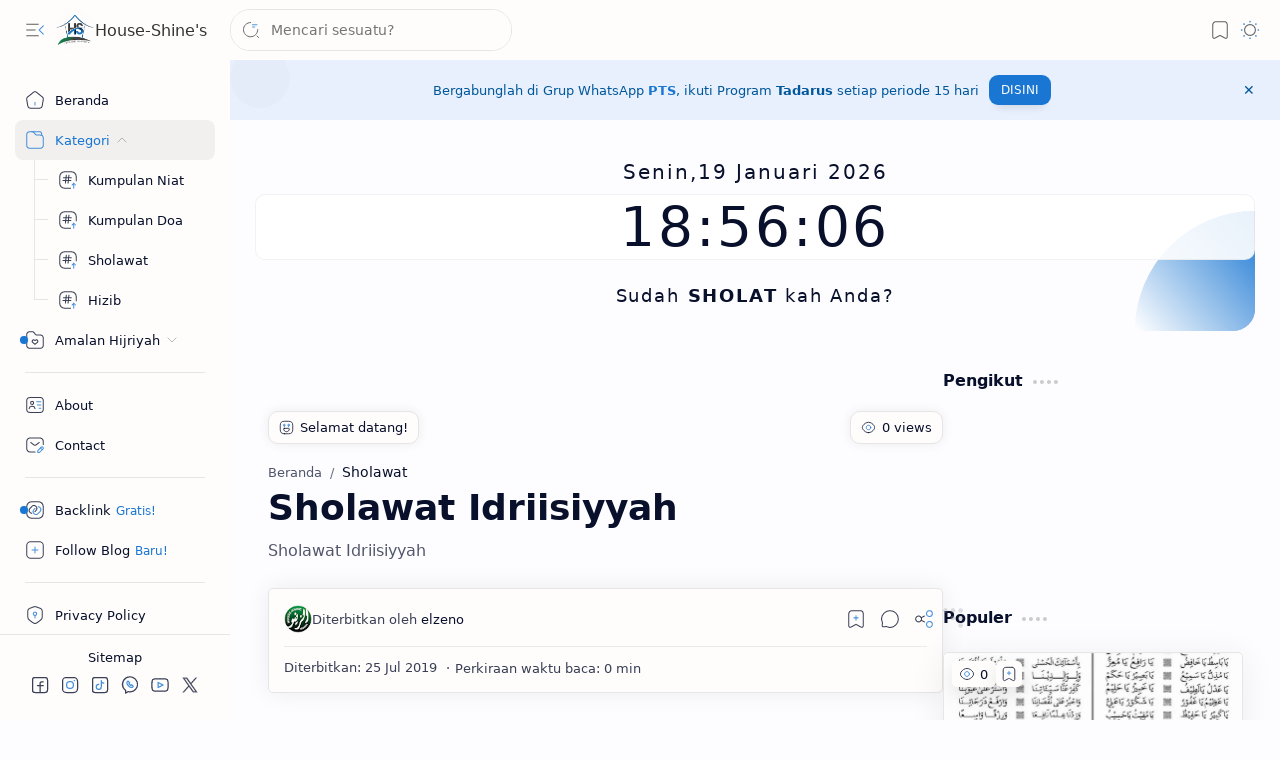

--- FILE ---
content_type: text/html; charset=UTF-8
request_url: https://www.house-shines.com/2019/07/sholawat-idriisiyyah.html
body_size: 97364
content:
<!DOCTYPE html>
<html class='nJs' dir='ltr' lang='id'>
<head>
<meta charset='UTF-8'/>
<meta content='IE=edge' http-equiv='X-UA-Compatible'/>
<meta content='width=device-width, initial-scale=1.0, user-scalable=1.0, minimum-scale=1.0, maximum-scale=5.0' name='viewport'/>
<title>Sholawat Idriisiyyah - House-Shine&#39;s</title>
<link href='https://www.house-shines.com/2019/07/sholawat-idriisiyyah.html' rel='canonical'/>
<meta content='Sholawat Idriisiyyah' name='description'/>
<meta content='House-Shine&#39;s, Sholawat Idriisiyyah, Hizib,Ijazah,Jenazah,Kumpulan Doa,Kumpulan Niat,Manaqib,Pernikahan,Puasa,Rotib,Rukyah,Sholat Fardhu,Sholat Jumat,Sholat Sunnah,Sholawat,Surat Pilihan,Syarat Rukun,Thoharoh,Wirid' name='keywords'/>
<meta content='general' name='rating'/>
<link href='https://blogger.googleusercontent.com/img/b/R29vZ2xl/AVvXsEjvTNVhjz1q0Ety6yIzjqJo3CZy7oHkxsoCeAYYFjPKk_lCnKCBTJIT4jjTnRpLZV1MUi7hL7HcSQBbtw4JMzcfX_AoUHqU__rdgPmsknS8cz6Ex8j7F67kidA7pxAKgeT8Z0bLuF33kJ0/w1280-h720-p-k-no-nu/Sholawat+Idriisiyyah.jpg' rel='image_src'/>
<meta content='House-Shine&#39;s' name='application-name'/>
<meta content='House-Shine&#39;s' name='apple-mobile-web-app-title'/>
<meta content='true' name='apple-mobile-web-app-capable'/>
<meta content='QSNE1ewMbqpYyFbld3YNLgx7a7RduGry4p2D6mukfjc' name='google-site-verification'/>
<meta content='9E62B7CD60AA1848CE49D21D6DB31E83' name='msvalidate.01'/>
<!-- [elzenoid@gmail.com] -->
<meta content='https://blogger.googleusercontent.com/img/b/R29vZ2xl/AVvXsEhiilaLsLCYOEeJ6s3uzwBFH_RDQWFQf-CVVJKAJ3p7UNuwSrYUUAIf5EXFoqYlHruviGvdGOzboomg5Q99-9cTZZFDf18Ep0RRsYIlK4o6_lG3iLwKsTzvj28bL7bPf3Ss6pdqQcjkbLpGKIWUn5cXUqw01KbdKS5yR7FtWnukhdX6nuuAeg8h8iHHJtDT/w144-h144-p-k-no-nu/hs.png' name='msapplication-TileImage'/>
<link href='https://blogger.googleusercontent.com/img/b/R29vZ2xl/AVvXsEhiilaLsLCYOEeJ6s3uzwBFH_RDQWFQf-CVVJKAJ3p7UNuwSrYUUAIf5EXFoqYlHruviGvdGOzboomg5Q99-9cTZZFDf18Ep0RRsYIlK4o6_lG3iLwKsTzvj28bL7bPf3Ss6pdqQcjkbLpGKIWUn5cXUqw01KbdKS5yR7FtWnukhdX6nuuAeg8h8iHHJtDT/w57-h57-p-k-no-nu/hs.png' rel='apple-touch-icon' sizes='57x57'/>
<link href='https://blogger.googleusercontent.com/img/b/R29vZ2xl/AVvXsEhiilaLsLCYOEeJ6s3uzwBFH_RDQWFQf-CVVJKAJ3p7UNuwSrYUUAIf5EXFoqYlHruviGvdGOzboomg5Q99-9cTZZFDf18Ep0RRsYIlK4o6_lG3iLwKsTzvj28bL7bPf3Ss6pdqQcjkbLpGKIWUn5cXUqw01KbdKS5yR7FtWnukhdX6nuuAeg8h8iHHJtDT/w60-h60-p-k-no-nu/hs.png' rel='apple-touch-icon' sizes='60x60'/>
<link href='https://blogger.googleusercontent.com/img/b/R29vZ2xl/AVvXsEhiilaLsLCYOEeJ6s3uzwBFH_RDQWFQf-CVVJKAJ3p7UNuwSrYUUAIf5EXFoqYlHruviGvdGOzboomg5Q99-9cTZZFDf18Ep0RRsYIlK4o6_lG3iLwKsTzvj28bL7bPf3Ss6pdqQcjkbLpGKIWUn5cXUqw01KbdKS5yR7FtWnukhdX6nuuAeg8h8iHHJtDT/w72-h72-p-k-no-nu/hs.png' rel='apple-touch-icon' sizes='72x72'/>
<link href='https://blogger.googleusercontent.com/img/b/R29vZ2xl/AVvXsEhiilaLsLCYOEeJ6s3uzwBFH_RDQWFQf-CVVJKAJ3p7UNuwSrYUUAIf5EXFoqYlHruviGvdGOzboomg5Q99-9cTZZFDf18Ep0RRsYIlK4o6_lG3iLwKsTzvj28bL7bPf3Ss6pdqQcjkbLpGKIWUn5cXUqw01KbdKS5yR7FtWnukhdX6nuuAeg8h8iHHJtDT/w76-h76-p-k-no-nu/hs.png' rel='apple-touch-icon' sizes='76x76'/>
<link href='https://blogger.googleusercontent.com/img/b/R29vZ2xl/AVvXsEhiilaLsLCYOEeJ6s3uzwBFH_RDQWFQf-CVVJKAJ3p7UNuwSrYUUAIf5EXFoqYlHruviGvdGOzboomg5Q99-9cTZZFDf18Ep0RRsYIlK4o6_lG3iLwKsTzvj28bL7bPf3Ss6pdqQcjkbLpGKIWUn5cXUqw01KbdKS5yR7FtWnukhdX6nuuAeg8h8iHHJtDT/w114-h114-p-k-no-nu/hs.png' rel='apple-touch-icon' sizes='114x114'/>
<link href='https://blogger.googleusercontent.com/img/b/R29vZ2xl/AVvXsEhiilaLsLCYOEeJ6s3uzwBFH_RDQWFQf-CVVJKAJ3p7UNuwSrYUUAIf5EXFoqYlHruviGvdGOzboomg5Q99-9cTZZFDf18Ep0RRsYIlK4o6_lG3iLwKsTzvj28bL7bPf3Ss6pdqQcjkbLpGKIWUn5cXUqw01KbdKS5yR7FtWnukhdX6nuuAeg8h8iHHJtDT/w120-h120-p-k-no-nu/hs.png' rel='apple-touch-icon' sizes='120x120'/>
<link href='https://blogger.googleusercontent.com/img/b/R29vZ2xl/AVvXsEhiilaLsLCYOEeJ6s3uzwBFH_RDQWFQf-CVVJKAJ3p7UNuwSrYUUAIf5EXFoqYlHruviGvdGOzboomg5Q99-9cTZZFDf18Ep0RRsYIlK4o6_lG3iLwKsTzvj28bL7bPf3Ss6pdqQcjkbLpGKIWUn5cXUqw01KbdKS5yR7FtWnukhdX6nuuAeg8h8iHHJtDT/w144-h144-p-k-no-nu/hs.png' rel='apple-touch-icon' sizes='144x144'/>
<link href='https://blogger.googleusercontent.com/img/b/R29vZ2xl/AVvXsEhiilaLsLCYOEeJ6s3uzwBFH_RDQWFQf-CVVJKAJ3p7UNuwSrYUUAIf5EXFoqYlHruviGvdGOzboomg5Q99-9cTZZFDf18Ep0RRsYIlK4o6_lG3iLwKsTzvj28bL7bPf3Ss6pdqQcjkbLpGKIWUn5cXUqw01KbdKS5yR7FtWnukhdX6nuuAeg8h8iHHJtDT/w152-h152-p-k-no-nu/hs.png' rel='apple-touch-icon' sizes='152x152'/>
<link href='https://blogger.googleusercontent.com/img/b/R29vZ2xl/AVvXsEhiilaLsLCYOEeJ6s3uzwBFH_RDQWFQf-CVVJKAJ3p7UNuwSrYUUAIf5EXFoqYlHruviGvdGOzboomg5Q99-9cTZZFDf18Ep0RRsYIlK4o6_lG3iLwKsTzvj28bL7bPf3Ss6pdqQcjkbLpGKIWUn5cXUqw01KbdKS5yR7FtWnukhdX6nuuAeg8h8iHHJtDT/w180-h180-p-k-no-nu/hs.png' rel='apple-touch-icon' sizes='180x180'/>
<link href='https://blogger.googleusercontent.com/img/b/R29vZ2xl/AVvXsEhiilaLsLCYOEeJ6s3uzwBFH_RDQWFQf-CVVJKAJ3p7UNuwSrYUUAIf5EXFoqYlHruviGvdGOzboomg5Q99-9cTZZFDf18Ep0RRsYIlK4o6_lG3iLwKsTzvj28bL7bPf3Ss6pdqQcjkbLpGKIWUn5cXUqw01KbdKS5yR7FtWnukhdX6nuuAeg8h8iHHJtDT/w16-h16-p-k-no-nu/hs.png' rel='icon' sizes='16x16' type='image/png'/>
<link href='https://blogger.googleusercontent.com/img/b/R29vZ2xl/AVvXsEhiilaLsLCYOEeJ6s3uzwBFH_RDQWFQf-CVVJKAJ3p7UNuwSrYUUAIf5EXFoqYlHruviGvdGOzboomg5Q99-9cTZZFDf18Ep0RRsYIlK4o6_lG3iLwKsTzvj28bL7bPf3Ss6pdqQcjkbLpGKIWUn5cXUqw01KbdKS5yR7FtWnukhdX6nuuAeg8h8iHHJtDT/w32-h32-p-k-no-nu/hs.png' rel='icon' sizes='32x32' type='image/png'/>
<link href='https://blogger.googleusercontent.com/img/b/R29vZ2xl/AVvXsEhiilaLsLCYOEeJ6s3uzwBFH_RDQWFQf-CVVJKAJ3p7UNuwSrYUUAIf5EXFoqYlHruviGvdGOzboomg5Q99-9cTZZFDf18Ep0RRsYIlK4o6_lG3iLwKsTzvj28bL7bPf3Ss6pdqQcjkbLpGKIWUn5cXUqw01KbdKS5yR7FtWnukhdX6nuuAeg8h8iHHJtDT/w96-h96-p-k-no-nu/hs.png' rel='icon' sizes='96x96' type='image/png'/>
<link href='https://blogger.googleusercontent.com/img/b/R29vZ2xl/AVvXsEhiilaLsLCYOEeJ6s3uzwBFH_RDQWFQf-CVVJKAJ3p7UNuwSrYUUAIf5EXFoqYlHruviGvdGOzboomg5Q99-9cTZZFDf18Ep0RRsYIlK4o6_lG3iLwKsTzvj28bL7bPf3Ss6pdqQcjkbLpGKIWUn5cXUqw01KbdKS5yR7FtWnukhdX6nuuAeg8h8iHHJtDT/w192-h192-p-k-no-nu/hs.png' rel='icon' sizes='192x192' type='image/png'/>
<meta content='#482dff' name='theme-color'/>
<meta content='#482dff' name='msapplication-navbutton-color'/>
<meta content='#482dff' name='apple-mobile-web-app-status-bar-style'/>
<meta content='blogger' name='generator'/>
<link rel="alternate" type="application/atom+xml" title="House-Shine&#39;s - Atom" href="https://www.house-shines.com/feeds/posts/default" />
<link rel="alternate" type="application/rss+xml" title="House-Shine&#39;s - RSS" href="https://www.house-shines.com/feeds/posts/default?alt=rss" />
<link rel="service.post" type="application/atom+xml" title="House-Shine&#39;s - Atom" href="https://www.blogger.com/feeds/7121002990002712737/posts/default" />

<link rel="alternate" type="application/atom+xml" title="House-Shine&#39;s - Atom" href="https://www.house-shines.com/feeds/1637000366250508723/comments/default" />
<meta content='id' property='og:locale'/>
<meta content='House-Shine&#39;s' property='og:site_name'/>
<meta content='Sholawat Idriisiyyah' property='og:title'/>
<meta content='https://www.house-shines.com/2019/07/sholawat-idriisiyyah.html' property='og:url'/>
<meta content='article' property='og:type'/>
<meta content='Sholawat Idriisiyyah' property='og:description'/>
<meta content='https://blogger.googleusercontent.com/img/b/R29vZ2xl/AVvXsEjvTNVhjz1q0Ety6yIzjqJo3CZy7oHkxsoCeAYYFjPKk_lCnKCBTJIT4jjTnRpLZV1MUi7hL7HcSQBbtw4JMzcfX_AoUHqU__rdgPmsknS8cz6Ex8j7F67kidA7pxAKgeT8Z0bLuF33kJ0/w1280-h720-p-k-no-nu/Sholawat+Idriisiyyah.jpg' property='og:image'/>
<meta content='1280' property='og:image:width'/>
<meta content='720' property='og:image:height'/>
<meta content='Sholawat Idriisiyyah' property='og:image:alt'/>
<meta content='Sholawat Idriisiyyah' name='twitter:title'/>
<meta content='https://www.house-shines.com/2019/07/sholawat-idriisiyyah.html' name='twitter:url'/>
<meta content='Sholawat Idriisiyyah' name='twitter:description'/>
<meta content='summary_large_image' name='twitter:card'/>
<meta content='Sholawat Idriisiyyah' name='twitter:image:alt'/>
<meta content='https://blogger.googleusercontent.com/img/b/R29vZ2xl/AVvXsEjvTNVhjz1q0Ety6yIzjqJo3CZy7oHkxsoCeAYYFjPKk_lCnKCBTJIT4jjTnRpLZV1MUi7hL7HcSQBbtw4JMzcfX_AoUHqU__rdgPmsknS8cz6Ex8j7F67kidA7pxAKgeT8Z0bLuF33kJ0/w1280-h720-p-k-no-nu/Sholawat+Idriisiyyah.jpg' name='twitter:image'/>
<meta content='1280' name='twitter:image:width'/>
<meta content='720' name='twitter:image:height'/>
<style>/*
==========================================================

  >  Template Information:

     Name                : Plus UI
     Id                  : plus-ui
     Version             : 3.2.0
     Stage               : release
     Type                : Premium
     Filename            : plus-ui.xml
     Published           : November 02, 2021
     Updated             : January 16, 2025
     Platform            : Blogger
     CSS                 : Vanilla
     JavaScript          : Vanilla, Modules
     Compatible Browsers : Modern
     Copyright (c)       : Fineshop Design
     Developers          : Deo Kumar, Sagar Bishnoi, Armaan Kumar
     Website             : https://fineshopdesign.com
     Demo                : https://plus-ui.blogspot.com

==========================================================
*/
/*--[ CSS variables ]--*/

:root {
/* Colors */
--lStatusC: #482dff;
--lHeadC: #08102b;
--lBodyC: #08102b;
--lBodyCa: #989b9f;
--lBodyB: #fdfcff;
--lLinkC: #1976d2;
--lLinkB: #1976d2;
--lIconC: #08102b;
--lIconCa: #08102b;
--lIconCs: #767676;
--lHeaderC: #343435;
--lHeaderB: #fffdfc;
--lNotifB: #e8f0fe;
--lNotifC: #01579b;
--lContentB: #fffdfc;
--lContentL: #e6e6e6;
--lMenuB: #fffdfc;
--lSrchB: #fffdfc;
--lMobB: #fffdfc;
--lMobC: #08102b;
--lFotB: #fffdfc;
--lFotC: #08102b;
--darkT: #fffdfc;
--darkTa: #989b9f;
--darkL: #8775f5;
--darkB: #1e1e1e;
--darkBa: #2d2d30;
--darkBs: #252526;

/* Font family */
--fontS: ui-sans-serif, system-ui, -apple-system, BlinkMacSystemFont, Segoe UI, Roboto, Helvetica Neue, Arial, Noto Sans, sans-serif, "Apple Color Emoji", "Segoe UI Emoji", Segoe UI Symbol, "Noto Color Emoji";
--fontH: "Google Sans Text", var(--fontS);
--fontB: "Google Sans Text", var(--fontS);
--fontBa: "Google Sans Text", var(--fontS);
--fontC: "Google Sans Mono", monospace;

/* SVG */
--svgW: 22px;
--svgH: 22px;
--svgC: currentColor;

/* Icon */
--iconC: var(--lIconC);
--iconCa: var(--lIconCa);
--iconCs: var(--lIconCs);
--iconHr: 15px;

/* Body */
--headC: var(--lHeadC);
--bodyC: var(--lBodyC);
--bodyCa: var(--lBodyCa);
--bodyB: var(--lBodyB);

/* Link */
--linkC: var(--lLinkC);
--linkB: var(--lLinkB);

/* Button */
--linkR: 9px;

/* Header */
--headerC: var(--lHeaderC);
--headerB: var(--lHeaderB);
--headerT: 16px;
--headerW: 400;
--headerL: 1px;
--headerH: 60px;
--headerHm: 55px;
--headerHc: var(--headerH);

/* Notification */
--notifB: var(--lNotifB);
--notifC: var(--lNotifC);
--notifH: 60px;

/* Content */
--contentB: var(--lContentB);
--contentBs: #f1f1f0;
--contentBa: #f6f6f6;
--contentL: var(--lContentL);
--contentLa: #b5b5b4;
--contentW: 1280px;
--sideW: 300px;
--transB: rgba(0,0,0,.05);

/* Page */
--pageW: 780px;
--pageW: 780px;
--postT: 36px;
--postF: 16px;
--postTm: 28px;
--postFm: 15px;

/* Widget */
--widgetT: 16px;
--widgetTw: 700;
--widgetTa: 25px;
--widgetTac: #989b9f;

/* Navigation Menu */
--menuB: var(--lMenuB);
--menuC: #08102b;
--menuW: 230px;
--menuL: 1px;

/* Tabbed Menu */
--navB: var(--contentB);

/* Search */
--srchB: var(--lSrchB);
--srchDr : 20px;

/* Mobile Menu */
--mobB: var(--lMobB);
--mobC: var(--lMobC);
--mobHv: #f1f1f0;
--mobL: 1px;
--mobBr: 12px;

/* Footer */
--fotB: var(--lFotB);
--fotC: var(--lFotC);
--fotL: 1px;

/* Border radius */
--greetR: 10px;
--thumbEr: 5px;

/* Thumbnail */
--thumbR: 16 / 9;
--thumbSb: linear-gradient(90deg, rgba(255,255,255,0) 0, rgba(255,255,255,.3) 20%, rgba(255,255,255,.6) 60%, rgba(255,255,255, 0));

/* Carousel */
--sliderR: 5 / 2;

/* Syntax */
--synxB: #f6f6f6;
--synxC: #2f3337;
--synxOrange: #b75501;
--synxBlue: #015692;
--synxGreen: #54790d;
--synxRed: #f15a5a;
--synxGray: #656e77;
--synxGold: #72621d;
--synxPurple: #803378;
--synxDot1: #f1645e;
--synxDot2: #eebd3e;
--synxDot3: #3cab4e;
      
/* Tombol */
--Hijau: #0F9D58;
--Biru: #4285F4;
--Kuning: #F4B400;
--Merah: #DB4437;

/* Box shadow */
--bs-1: 0 5px 35px rgb(0 0 0 / 7%);

/* Transitions */
--trans-1: all .1s ease;
--trans-2: all .2s ease;
--trans-3: all .3s ease;
--trans-4: all .4s ease;
--trans-5: all .15s cubic-bezier(0.4, 0, 0.2, 1);

/* Status bar */
--statusC: var(--lStatusC);

/* Selection */
--selectC: #fff;
--selectB: var(--linkB);

/* Scroll */
--scrollT: rgba(0,0,0,.05);
--scrollB: rgba(0,0,0,.15);
--scrollBh: rgba(0,0,0,.25);
--scrollBa: rgba(0,0,0,.25);
--scrollH: 8px;
--scrollV: var(--scrollH);
--scrollR: 2px;

/* Constants */
--white: #fffdfc;
--black: #1e1e1e;

--aInvert: 0;

/* Messages */
--m-new: 'Baru!';
--m-free: 'Gratis!';
--m-showAll: 'Buka';
--m-hideAll: 'Tutup';
}

:root.lzD.drK, :root:not(.lzD) .modI:checked ~ .mainW {
--statusC: #1e1e1e;
--bodyB: var(--darkB);
--bodyC: var(--darkT);
--headC: var(--darkT);
--linkC: var(--darkL);
--linkB: var(--darkL);
--menuB: var(--darkB);
--menuC: var(--darkT);
--headerB: var(--darkB);
--headerC: var(--darkT);
--srchB: var(--darkB);
--navB: var(--darkB);
--notifB: var(--darkBa);
--notifC: rgba(255,255,255,.9);
--fotB: var(--darkB);
--fotC: var(--darkT);
--mobB: var(--darkBa);
--mobC: var(--darkT);
--mobHv: #252526;
--contentB: #252526;
--contentBs: #303031;
--contentBa: #252526;
--contentL: #444444;
--contentLa: #696969;
--transB: rgba(255,255,255,.05);
--thumbSb: linear-gradient(90deg, rgba(0,0,0,0) 0, rgba(0,0,0,.2) 20%, rgba(0,0,0,.4) 60%, rgba(0,0,0,0));
--synxB: var(--darkBa);
--synxC: #fff;
--synxBlue: #41a2ef;
--synxGreen: #98c379;
--synxPurple: #c678dd;
--synxRed: #e06c73;
--synxGold: #bba43d;
--synxOrange: #cc6c1a;
--scrollT: rgba(255,255,255,.05);
--scrollB: rgba(255,255,255,.15);
--scrollBh: rgba(255,255,255,.25);
--scrollBa: rgba(255,255,255,.25);
--aInvert: 1;
}

:root.thS:not(.th0) {
--linkC: var(--th-22);
--linkB: var(--th-22);
--selectB: var(--th-22);
}

:root.thS:not(.th0).drK {
--linkC: var(--th-14);
--linkB: var(--th-14);
}

:root.thS:not(.th0):not(.drK) {
--statusC: var(--th-20);
--notifB: var(--th-2);
--notifC: var(--th-20);
}

/*<![CDATA[*/

/*--[ Global ]--*/

/* Standard CSS */
*{-webkit-tap-highlight-color:transparent}
*, ::after, ::before{-webkit-box-sizing:border-box;box-sizing:border-box}
h1, h2, h3, h4, h5, h6{margin:0;font-weight:700;font-family:var(--fontH);color:var(--headC)}
h1{font-size:1.9rem}
h2{font-size:1.7rem}
h3{font-size:1.5rem}
h4{font-size:1.4rem}
h5{font-size:1.3rem}
h6{font-size:1.2rem}
a{color:var(--linkC);text-decoration:none}
a:hover{opacity:.9;transition:opacity .1s ease}
table{border-spacing:0}
iframe{max-width:100%;border:0;margin-left:auto;margin-right:auto}
input, button, select, textarea{outline:none;font:inherit;font-size:100%;color:inherit;line-height:normal}
input[type=search]::-ms-clear, input[type=search]::-ms-reveal{display:none;appearance:none;width:0;height:0}
input[type=search]::-webkit-search-decoration, input[type=search]::-webkit-search-cancel-button, input[type=search]::-webkit-search-results-button, input[type=search]::-webkit-search-results-decoration{display:none;-webkit-appearance:none;appearance:none}
button{margin:0;padding:0;background:transparent;text-align:unset;border:none;outline:none}
img{display:block;position:relative;max-width:100%;height:auto}
svg{width:var(--svgW);height:var(--svgH);fill:var(--svgC)}
svg.fill, svg .fill{fill:var(--svgC)}
svg.line, svg .line{fill:none;stroke:var(--svgC);stroke-linecap:round;stroke-linejoin:round;stroke-width:1.25}
svg.line.c, svg.line .c, svg .line.c{fill:none;stroke:var(--linkC)}
svg.c, svg .c, svg.fill.c, svg.fill c, svg .fill.c{fill:var(--linkC)}
svg.line.c1, svg.line .c1, svg .line.c1{fill:none;stroke:var(--iconCa)}
svg.c1, svg .c1, svg.fill.c1, svg .fill.c1{fill:var(--iconCa)}
svg.line.c2, svg.line .c2, svg .line.c2{fill:none;stroke:var(--iconCs);opacity:.4}
svg.c2, svg .c2, svg.fill.c2, svg .fill.c2{fill:var(--iconCs);opacity:.4}
[hidden]:not([hidden=false]), body .hidden{display:none}
body .invisible{visibility:hidden}
.clear{width:100%;display:block;margin:0;padding:0;float:none;clear:both}
.fCls{display:block;margin:0;padding:0;border:none;outline:none;position:fixed;inset:-50%;z-index:1;background:transparent;visibility:hidden;opacity:0;pointer-events:none;transition:var(--trans-1)}
.free::after, .new::after{content:var(--m-free);display:inline-block;color:var(--linkC);font-size:12px;font-weight:400;margin:0 5px}
.new::after{content:var(--m-new)}

/* Blog admin */
.blog-admin{display:none}
:root:not(.iAd) .show-if-admin, :root:not(.iUs) .show-if-user, :root.iAd .hide-if-admin, :root.iUs .hide-if-user{display:none}

/* No script */
html:not(.nJs) .hide-if-js{display:none}

/* Lazied */
:root:not(.lzD) .aprW,:root:not(.lzD) .thmW,:root:not(.lzD) .wBkm,:root:not(.lzD) .wTrans{display:none}

/* Selection*/
::selection{color:var(--selectC);background:var(--selectB)}

/* Scrollbar */
::-webkit-scrollbar{-webkit-appearance:none;width:var(--scrollV);height:var(--scrollH)}
::-webkit-scrollbar-track{background:var(--scrollT)}
::-webkit-scrollbar-thumb{background:var(--scrollB);border-radius:var(--scrollR);border:none}
::-webkit-scrollbar-thumb:hover{background:var(--scrollBh)}
::-webkit-scrollbar-thumb:active{background:var(--scrollBa)}
@media screen and (max-width: 500px){
:root{--scrollH:4px;--scrollV:4px;--scrollR:0}
}

/* Main element */
html{scroll-behavior:smooth;overflow-x:hidden}
body{position:relative;margin:0;padding:0;top:0;width:100%;font-family:var(--fontB);font-size:14px;background:var(--bodyB);color:var(--bodyC);-webkit-font-smoothing:antialiased;transition:inset .2s,padding .2s,margin .2s}
.mainW{background:var(--bodyB);color:var(--bodyC)}
.secIn{margin:0 auto;padding-left:20px;padding-right:20px}

/* Notification section */
.ntfC{display:flex;position:relative;min-height:var(--notifH);background:var(--notifB);color:var(--notifC);padding:10px 0;font-size:13px;transition:var(--trans-2);transition-property:min-height;overflow:hidden}
.ntfC::before{content:'';position:absolute;top:-12px;inset-inline-start:-12px;width:60px;height:60px;background:rgba(0,0,0,.15);display:block;border-radius:50%;opacity:.1}
.ntfC .secIn{display:flex;align-items:center}
.ntfC .secIn{width:100%;position:relative}
.ntfC .c{display:flex;align-items:center;cursor:pointer}
.ntfC .c::after{content:'\2715';line-height:18px;font-size:14px}
.ntfT{width:100%;padding-right:15px;text-align:center}
.ntfT a{color:var(--linkC);font-weight:700}
.ntfI:checked ~ .ntfC{height:0;min-height:0;margin:0;padding:0;opacity:0;visibility:hidden}
.ntfA{display:inline-flex;align-items:center;justify-content:center;text-align:initial}
.ntfA >a{flex-shrink:0;white-space:nowrap;display:inline-block;margin-inline-start:10px;padding:8px 12px;border-radius:var(--linkR);background:var(--linkB);color:#fffdfc;font-size:12px;font-weight:400;box-shadow:0 10px 8px -8px rgb(0 0 0 / 12%);text-decoration:none}

/* Fixed element */
.fixL{display:flex;align-items:center;position:fixed;left:0;right:0;bottom:0;margin-bottom:-40px;padding:20px;z-index:20;transition:var(--trans-1);width:100%;height:100%;opacity:0;visibility:hidden}
.fixLi, .fixL .cmBri{width:100%;max-width:680px;max-height:calc(100% - var(--headerHc));border-radius:12px;transition:inherit;z-index:3;display:flex;overflow:hidden;position:relative;margin:0 auto;box-shadow:0 5px 30px 0 rgba(0,0,0,.05)}
.fixLs{display:flex;flex-direction:column;width:100%;background:var(--contentB)}
.fixH{position:-webkit-sticky;position:sticky;top:0;display:flex;align-items:center;gap:10px;width:100%;padding:0 20px;border-bottom:1px solid var(--contentL);z-index:1}
.fixH a{color:inherit}
.fixH .cl{display:flex;align-items:center;justify-content:flex-end;gap:2px}
.fixH .cl, .fixH .c{position:relative;flex-shrink:0}
.fixH .cl >*, .fixH .c{--svgW:16px;--svgH:16px;display:inline-flex;align-items:center;gap:6px;justify-content:center;min-width:30px;min-height:30px;padding:0 7px;}
.fixH .cl >:last-child, .fixH .c:last-child{margin-inline-end:-7px}
.fixH .cl label, .fixH .c{cursor:pointer}
.fixT::before{content:attr(data-text);flex-grow:1;padding:16px 0;font-size:90%;opacity:.8}
.fixT .c::before{content:attr(aria-label);font-size:11px;opacity:.7}
.fixC{padding:20px;overflow-x:hidden;overflow-y:auto;width:100%}
.fixL .fCls{background:rgba(0,0,0,.3);-webkit-backdrop-filter:saturate(180%) blur(10px);backdrop-filter:saturate(180%) blur(10px)}
.fixI:checked ~ .fixL{margin-bottom:0;opacity:1;visibility:visible}
.fixI:checked ~ .fixL .fCls{visibility:visible;opacity:1;pointer-events:auto}
.shBri{max-width:520px}

/* Header section */
.mainH{--svgW:20px;--svgH:20px;width:100%;z-index:10;position:-webkit-sticky;position:sticky;top:0;transition:inset .3s ease-in-out}
.mainH a{color:inherit}
.mainH svg{opacity:.8}
.headC{position:relative;height:var(--headerHc);color:var(--headerC);background:var(--headerB);display:flex;gap:6px}
.headC::after{content:'';position:absolute;inset:auto 0 0 0;border-top:var(--headerL) solid var(--contentL)}
.headL{display:flex;align-items:center;width:var(--menuW);padding-inline-start:20px}
.headL .tNav{flex-shrink:0;cursor:pointer}
.headL .headN{display:flex;align-items:center;width:calc(100% - 30px);height:100%;padding-inline-start:5px}
.Header{position:relative;display:flex;align-items:center;gap:10px;width:fit-content;max-width:100%;overflow:hidden}
.Header img{max-width:160px;max-height:45px;width:auto;height:auto}
.Header.a .headI{position:absolute;top:50%;left:50%;transform:translate(-50%,-50%)}
.Header.b .headI{border-radius:8px}
.Header.b .headI >*{position:absolute;top:0;left:0;width:100%;height:100%}
.Header.b img{max-width:unset;max-height:unset;object-fit:cover;object-position:center}
.Header.b .hasSub::after{display:block;margin-inline-start:0;text-overflow:ellipsis;overflow:hidden}
.Header.r .headH{display:none}
.headI{position:relative;display:flex;align-items:center;justify-content:center;flex-shrink:0;min-height:40px;min-width:40px;overflow:hidden}
.headH{position:relative;display:block;color:inherit;font-size:var(--headerT);font-weight:var(--headerW);white-space:nowrap;text-overflow:ellipsis;overflow:hidden}
.headH::after{margin-inline-start:3px;font:400 11px var(--fontB);opacity:.6}
.hasSub::after{content:attr(data-sub)}
.headR{position:relative;display:flex;align-items:center;justify-content:space-between;gap:15px;flex-grow:1;padding-inline-end:20px}
.headP{display:flex;justify-content:flex-end;position:relative}
.headIc{position:relative;display:flex;justify-content:flex-end;gap:4px;list-style:none;margin:0;padding:0;margin-inline-end:-5px;font-size:11px}
.headIc .isSrh{display:none}
.navI:checked ~ .co .tNav svg,.navI:not(:checked) ~ .ex .tNav svg{transform:rotate(180deg)}
[dir=rtl] .tNav svg{transform:rotate(180deg)}
[dir=rtl] .navI:checked ~ .co .tNav svg,[dir=rtl] .navI:not(:checked) ~ .ex .tNav svg{transform:rotate(0deg)}

/* Toogle button */
.tIc{position:relative;display:flex;align-items:center;justify-content:center;width:30px;height:30px;cursor:pointer}
.tIc::before{content:'';background:var(--transB);border-radius:var(--iconHr);position:absolute;inset:0;opacity:0;visibility:hidden;transition:var(--trans-1)}
.tIc:hover::before{opacity:1;visibility:visible;transform:scale(1.3)}
:root.lzD.lgT .tDL .d1, :root.lzD.drK .tDL .d2, :root:not(.lzD) .modI:checked ~ .mainW .tDL .d2, :root:not(.lzD) .modI:not(:checked) ~ .mainW .tDL .d1{display:none}

/* mainR section */
.mainR{flex-grow:1;position:relative;transition:var(--trans-1);transition-property:width}
.mainC.secIn{padding-top:20px}
.mainC .section, .mainC .widget{margin-top:40px}
.mainC .section:first-child, .mainC .section.mobM, .mainC .widget:first-child, .mainC .widget.hidden + .widget, .mainC .section.no-items + .section, .mainC #HTML11, #sec_Under_Header .widget{margin-top:0}
.mainR .section.no-items{display:none}
.mainA .widget{margin-bottom:40px}
.mainB{display:flex;flex-direction:column;justify-content:center}
.sideB{display:flex;flex-direction:column;width:100%;max-width:500px;margin:50px auto 0}
.sideS{position:-webkit-sticky;position:sticky;top:calc(var(--headerHc) + 20px)}

/* Menu */
.mnBrs{display:flex;flex-direction:column;background:var(--menuB);color:var(--menuC)}
.mnBr a{color:inherit}
.mnBr ul{list-style:none;margin:0;padding:0}
.mnMob{position:-webkit-sticky;position:sticky;bottom:0;background:inherit;border-top:1px solid var(--contentL);padding:15px 20px 20px;text-align:center;z-index:1}
.mnMob .mSoc{display:flex;justify-content:center;left:-7px;margin-top:5px;position:relative;right:-7px;width:calc(100% + 14px)}
.mnMob:not(.no-items) + .mnMen{padding-bottom:100px}
.mnMen{height:100%;padding:20px 15px}
.mnH{--svgW:16px;--svgH:16px;display:flex;background:inherit;padding:0 15px;border-bottom:1px solid var(--contentL);z-index:2}
.mnH .c{display:inline-flex;align-items:center;padding:15px 10px;cursor:pointer}
.mnH .c::after{content:attr(aria-label);font-size:11px;margin:0 12px;opacity:.6}
.mMenu{margin-bottom:10px}
.mMenu >*{display:inline}
.mMenu >*:not(:last-child)::after{content:'\00B7';font-size:90%;opacity:.6}
.mMenu a:hover{text-decoration:underline}
.mSoc >*{position:relative}
.mSoc svg{z-index:1}
.mSoc svg, .mnMn svg{width:20px;height:20px;opacity:.8}
.mSoc span, .mMenu span{opacity:.7}
.mNav{display:none;position:relative;max-width:30px}
.mNav > label{cursor:pointer}
.mnMn input{display:none}
.mnMn li{position:relative}
.mnMn >li.br::after{content:'';display:block;border-bottom:1px solid var(--contentL);margin:12px 5px}
.mnMn li:not(.mr) a:hover, .mnMn li:not(.mr) input + label:hover{background:var(--transB);color:var(--linkC)}
.mnMn li:not(.mr) ul{padding-inline-start:14px;overflow:hidden}
.mnMn li li{max-height:0;opacity:0;visibility:hidden;transition:all 0.3s ease;transition-property:max-height,opacity,visibility}
.mnMn a, .mnMn li:not(.mr) input + label{display:flex;align-items:center;padding:10px 5px;position:relative;border-radius:8px}
.mnMn a, .mnMn li input + label{cursor:pointer}
.mnMn a:hover{opacity:1;color:inherit}
.mnMn li.mr input + label{display:flex;padding:10px 0 5px;font-size:13px;opacity:0.7}
.mnMn a span, .mnMn li input + label span{white-space:nowrap;overflow:hidden;text-overflow:ellipsis}
.mnMn >li >a, .mnMn >li:not(.mr) >label, .mnMn li.mr li a{width:calc(100% + 10px);left:-5px;right:-5px}
.mnMn >li.nt >a::before, .mnMn >li.nt:not(.mr) >label::before, .mnMn ul li.nt a::before{content:'';position:absolute;inset-block-start:7px;inset-inline-start:7px;display:inline-flex;width:8px;height:8px;border-radius:99px;background-color:var(--linkC);animation:nav-notif 2s linear infinite;z-index:1}
@keyframes nav-notif{0%{box-shadow:0 0 0 var(--linkC)}50%{box-shadow:0 0 10px var(--linkC)}}
.mnMn input + label::after{content:'';flex-shrink:0;width:14px;height:14px;margin-inline:auto 5px;background:url("data:image/svg+xml;utf8,<svg xmlns='http://www.w3.org/2000/svg' viewBox='0 0 24 24' fill='none' stroke='%23989b9f' stroke-linecap='round' stroke-linejoin='round' stroke-miterlimit='10' stroke-width='1.25'><g transform='translate(12.000000, 12.000000) rotate(0.000000) translate(-12.000000, -12.000000) translate(5.000000, 8.500000)'><polyline points='14 0 7 7 0 0'></polyline></g></svg>") center / cover no-repeat;transition:transform 0.3s ease;transform:rotate(0deg)}
.mnMn ul li >*{height:40px}
.mnMn li a >*, .mnMn input + label >*{margin:0 5px}
.mnMn >li >a:hover svg{color:var(--linkC)}
.mnMn svg{flex-shrink:0}
.mnMn input:checked + label::after{transform:rotate(180deg)}
.mnMn input:checked ~ ul li{max-height:40px;opacity:1;visibility:visible}
.mnMn li:not(.mr) input ~ ul li::before{content:'';position:absolute;width:14px;height:60px;bottom:50%;border-end-start-radius:8px;border-inline-start:1px solid var(--contentL);border-block-end:1px solid var(--contentL)}

/* Menu desktop */
@media screen and (min-width:896px){
.navI:checked ~ .ex .mainL, .navI:checked ~ .ex .mnMob, .navI:not(:checked) ~ .co .mainL, .navI:not(:checked) ~ .co .mnMob{width:75px}
.navI:checked ~ .ex .mnMob .PageList, .navI:checked ~ .ex .mnMob .mSoc, .navI:not(:checked) ~ .co .mnMob .PageList, .navI:not(:checked) ~ .co .mnMob .mSoc{display:none}
.navI:checked ~ .ex .mnBrs .mNav, .navI:not(:checked) ~ .co .mnBrs .mNav{display:flex}
.navI:not(:checked) ~ .ex .mnMn li:not(.mr) ul li >*, .navI:checked ~ .co .mnMn li:not(.mr) ul li >*{margin-inline-start:14px}
.navI:checked ~ .ex .mnMn li:hover li, .navI:not(:checked) ~ .co .mnMn li:hover li{max-height:40px;visibility:visible;opacity:1;transition:none}
.navI:checked ~ .ex .mnMn input ~ ul li::before, .navI:not(:checked) ~ .co .mnMn input ~ ul li::before{display:none}
.navI:not(:checked) ~ .ex .mnMn li:not(.mr) input:checked ~ label, .navI:checked ~ .co .mnMn li:not(.mr) input:checked ~ label{background:var(--transB);color:var(--linkC)}
.navI:checked ~ .ex .mnMn a:hover, .navI:not(:checked) ~ .co .mnMn a:hover{opacity:1;color:inherit}
.navI:checked ~ .ex .mnMn > li >a, .navI:checked ~ .ex .mnMn input + label, .navI:not(:checked) ~ .co .mnMn >li >a, .navI:not(:checked) ~ .co .mnMn input + label{max-width:40px;border-radius:var(--iconHr)}
.navI:checked ~ .ex .mnMn input + label, .navI:not(:checked) ~ .co .mnMn input + label{overflow:hidden}
.navI:checked ~ .ex .mnMn li.mr, .navI:not(:checked) ~ .co .mnMn li.mr{display:none}
.navI:checked ~ .ex .mnMn >li.br::after, .navI:not(:checked) ~ .co .mnMn >li.br::after{max-width:20px}
.navI:not(:checked) ~ .ex .mnBrs, .navI:checked ~ .co .mnBrs{overflow:hidden}
.navI:checked ~ .ex .mnMen, .navI:checked ~ .ex .mnMen:hover, .navI:not(:checked) ~ .co .mnMen, .navI:not(:checked) ~ .co .mnMen:hover{overflow-y:visible;overflow-x:visible}
.navI:checked ~ .ex .mnMn >li >a span, .navI:checked ~ .ex .mnMn li:not(.mr) ul, .navI:not(:checked) ~ .co .mnMn >li >a span, .navI:not(:checked) ~ .co .mnMn li:not(.mr) ul{position:absolute;top:3px;inset-inline-start:35px;margin:0 5px;padding:8px 10px;border-radius:16px;border-start-start-radius:5px;max-width:160px;background:var(--contentB);opacity:0;visibility:hidden;border:1px solid var(--contentL);z-index:2}
.navI:checked ~ .ex .mnMn >li >a:hover span, .navI:checked ~ .ex .mnMn li:not(.mr):hover ul, .navI:not(:checked) ~ .co .mnMn >li >a:hover span, .navI:not(:checked) ~ .co .mnMn li:not(.mr):hover ul{opacity:1;visibility:visible}
.navI:checked ~ .ex .mnMn li:not(.mr) ul, .navI:not(:checked) ~ .co .mnMn li:not(.mr) ul{padding:0;margin:0;overflow:hidden;display:block}
.navI:checked ~ .ex .mnMn li:not(.mr):last-child ul, .navI:not(:checked) ~ .co .mnMn li:not(.mr):last-child ul{top:auto;bottom:3px;border-start-start-radius:15px;border-end-start-radius:5px}
.navI:checked ~ .ex .mnMn ul li >*, .navI:not(:checked) ~ .co .mnMn ul li >*{border-radius:0}
}

/* Menu mobile */
@media screen and (max-width:896px){
.mnMn li:not(.mr) li >*{margin-inline-start:14px}
.mnMn li:not(.mr) input:checked ~ label{background:var(--transB);color:var(--linkC)}
.navI:checked ~ .mainW .mnMn li li a:hover svg{fill:var(--linkC)}
.navI:checked ~ .mainW .mnMn li li a:hover svg.line{fill:none;stroke:var(--linkC)}
}

/* Footer */
.mainF{padding-top:30px;padding-bottom:30px;margin-top:40px;background:var(--fotB);font-size:97%;line-height:1.8em;color:var(--fotC);border-top:var(--fotL) solid var(--contentL)}
.fotN{position:relative;display:flex;flex-wrap:wrap;gap:25px}
.fotN .section,.fotN .widget{margin:0}
.fotW{--numI:4;flex-grow:1;display:grid;grid-template-columns:repeat(var(--numI),1fr);gap:25px}
.g3 > .fotW{--numI:3}
.fotW .title{color:inherit;margin-bottom:12px;font-weight:700;font-size:14px}
.fotW ul{list-style:none;margin:0;padding:0;display:flex;flex-direction:column;gap:5px;line-height:20px}
.fotW li{display:flex;gap:5px}
.fotW li::before{content:'\2013';opacity:.3}
.fotW a{display:inline-block;color:inherit;word-break:break-word}
.fotW a:hover{text-decoration:underline}
.fotA{width:35%;min-width:350px;display:flex;flex-direction:column;gap:20px}
.abtU::before{content:attr(data-text);font-size:13px;opacity:.6;display:block;margin-bottom:10px}
.abtL{position:relative;flex:0 0 40px;width:40px;height:40px;background:var(--transB);border-radius:8px;overflow:hidden}
.abtI{position:absolute;inset:0}
.abtL img{object-fit:cover;object-position:center;transition:var(--trans-3)}
.abtL img.lazyload,.abtL img.lazyloading{filter:brightness(0.98) blur(10px);transform:scale(1.08)}
.abtT{display:flex;align-items:center;gap:10px}
.abtT h2{color:inherit;font-size:1.2rem;white-space:nowrap;text-overflow:ellipsis;overflow:hidden}
.abtD{line-height:1.4em;margin:12px 0 0}
.fotS{display:flex;flex-wrap:wrap;align-items:center;gap:6px;list-style:none;padding:0;margin:0}
.fotS li >*{--svgW:20px;--svgH:20px;color:inherit;display:inline-flex;align-items:center;justify-content:center;width:30px;height:30px;background:var(--contentBa);border:1px solid var(--contentL);border-radius:var(--linkR);opacity:1}
.fotS li >:not(a){opacity:.8}
.fotS li >a:hover{background:var(--contentBs)}

/* Footer bottom */
.fotB{display:flex;flex-direction:column;gap:12px;margin-top:30px;overflow:hidden}
.fotC{display:inline-flex;justify-content:space-between;width:100%;line-height:1.4}
.fotC .credit{flex-shrink:0;max-width:100%;display:-webkit-box;-webkit-line-clamp:2;-webkit-box-orient:vertical;overflow:hidden}
.fotC .credit a{display:inline-flex;align-items:center;white-space:nowrap}
.fotC .credit a svg{width:13px;height:13px;margin:0 3px;flex-shrink:0}
.fotC .creator{margin-inline-start:20px;white-space:nowrap;opacity:0}

/* Article section */
.blogP .ntry.noAd .widget{display:none}
.onId .blogP{--gapC:18px;--gapR:36px;--numI:1;display:grid;grid-template-columns:repeat(var(--numI), 1fr);gap:var(--gapR) var(--gapC)}
.onId .blogP.mty{display:block;width:100%;left:0;right:0}
.onId .blogP.mty >.noPosts{width:100%;margin:0}
.onId .blogP >*{--szpd:0px;position:relative;overflow:hidden}
.onId .blogP >*:not(.pTag){padding-bottom:calc(var(--szpd) + 35px)}
.onId .blogP .pAdIf{padding:0}
.onId .blogP .pTag{padding-bottom:0}
.onId .blogP .pInf{position:absolute;inset:auto var(--szpd, 0) var(--szpd, 0)}
.onId .blogP .pTag .pCntn{padding-bottom:var(--szpd)}

/* No post */
.blogP >.noPosts{display:flex;align-items:center;justify-content:center;min-height:120px;padding:40px 15px;background:var(--contentB);border:2px dashed var(--contentL);border-radius:5px}

/* Blog title */
.blogT{position:relative;display:flex;align-items:center;justify-content:space-between;font-size:14px;margin:0 0 30px}
.blogT .t, .blogT .title{margin:0;flex-grow:1}
.blogT .t{word-break:break-word;display:-webkit-box;-webkit-line-clamp:2;-webkit-box-orient:vertical;overflow:hidden}
.blogT .t span{font-weight:400;font-size:90%;opacity:.7}
.blogT .t span::before{content:attr(data-text)}
.blogT .t span::after{content:'';margin:0 4px}
.blogT .t span.hm::after{content:'/';margin:0 8px}

/* Thumbnail */
.pThmb{position:relative;border-radius:5px;margin-bottom:20px;background:var(--transB);overflow:hidden}
.pThmb:not(.nul)::before{content:'';position:absolute;inset:0;transform:translateX(-100%);background-image:var(--thumbSb);animation:shimmer 2s infinite}
.pThmb .thmb{display:block;position:relative;padding-top:calc(100% / (var(--thumbR)));color:inherit;transition:var(--trans-4)}
.pThmb .thmb:hover{opacity:1}
article:hover >.pThmb:not(.nul) .thmb{transform:scale(1.03)}
.imgThm{display:block;position:absolute;top:50%;left:50%;font-size:12px;text-align:center;transform:translate(-50%,-50%);transition:var(--trans-3);transition-property:filter,transform}
.imgThm.lblr.lazyload,.imgThm.lblr.lazyloading{filter:brightness(0.98) blur(10px);transform:translate(-50%,-50%) scale(1.08)}
.imgThm:not(span){width:100%;height:100%}
img.imgThm,.imgThm img{object-fit:cover;object-position:center}
span.imgThm{display:flex}
span.imgThm::before{content:'';width:28px;height:28px;background:url("data:image/svg+xml,<svg xmlns='http://www.w3.org/2000/svg' viewBox='0 0 24 24' fill='%23989b9f'><path d='m22.019 16.82-3.13-7.32c-.57-1.34-1.42-2.1-2.39-2.15-.96-.05-1.89.62-2.6 1.9l-1.9 3.41c-.4.72-.97 1.15-1.59 1.2-.63.06-1.26-.27-1.77-.92l-.22-.28c-.71-.89-1.59-1.32-2.49-1.23-.9.09-1.67.71-2.18 1.72l-1.73 3.45c-.62 1.25-.56 2.7.17 3.88.73 1.18 2 1.89 3.39 1.89h12.76c1.34 0 2.59-.67 3.33-1.79.76-1.12.88-2.53.35-3.76ZM6.97 8.381a3.38 3.38 0 1 0 0-6.76 3.38 3.38 0 0 0 0 6.76Z'></path></svg>") center / cover no-repeat;opacity:.3}
.pThmb.iyt:not(.nul) .thmb::after{content:'';position:absolute;inset:0;background:rgba(0,0,0,.4) url("data:image/svg+xml,<svg xmlns='http://www.w3.org/2000/svg' viewBox='0 0 24 24' fill='none' stroke='%23fff' stroke-width='1.5' stroke-linecap='round' stroke-linejoin='round'><path d='M4 11.9999V8.43989C4 4.01989 7.13 2.2099 10.96 4.4199L14.05 6.1999L17.14 7.9799C20.97 10.1899 20.97 13.8099 17.14 16.0199L14.05 17.7999L10.96 19.5799C7.13 21.7899 4 19.9799 4 15.5599V11.9999Z'/></svg>") center / 35px no-repeat;opacity:0;transition:var(--trans-2)}
.pThmb.iyt:not(.nul):hover a.thmb::after,.pThmb.iyt:not(.nul) .thmb:not(a)::after{opacity:1}

/* Thumbnail items */
.tfxM{--gap:8px;--itmPd:5px;--itmPh:calc(var(--itmPd) / 2);--itmIc:16px;--itmFs:13px;position:absolute;inset-inline:0;display:flex;gap:var(--gap);justify-content:space-between;padding:8px;font-size:var(--itmFs);pointer-events:none}
.tfxM.T{align-items:flex-start;top:0;padding-bottom:0}
.tfxM.B{align-items:flex-end;bottom:0;padding-top:0}
.tfxC{display:flex;flex-wrap:wrap;gap:var(--gap)}
.tfxC:not(:first-child){margin-inline-start:auto;justify-content:flex-end}
.tfxC >*{display:flex;align-items:center;padding:var(--itmPd) var(--itmPh);border-radius:var(--thumbEr);background:var(--contentB);color:inherit;box-shadow:0 8px 20px 0 rgba(0,0,0,.1);pointer-events:auto}
.B >.tfxC >*{box-shadow:0 -8px 20px 0 rgba(0,0,0,.1)}
.tfxC >* svg{width:var(--itmIc);height:var(--itmIc);stroke-width:1.5;margin:0 var(--itmPh);opacity:.8}

.tfxC .cmnt::after, .tfxC .pV::after, .tfxC .bM::before, .tfxC .aNm .nm{margin:0 var(--itmPh)}
.tfxC .cmnt, .tfxC .pV, .tfxC .bM:hover, .tfxC .aNm{padding:var(--itmPd)}
.tfxC .cmnt::after{content:attr(data-text)}
.tfxC .pV{--v:'0'}
.tfxC .pV[data-views]{--v:attr(data-views)}
.tfxC .pV::after{content:var(--v)}
.tfxC .bM{transition:var(--trans-1);transition-property:padding;cursor:pointer}
.tfxC .bM::before{content:attr(data-save);max-width:90px;white-space:nowrap;text-overflow:ellipsis;overflow:hidden;transition:var(--trans-1);transition-property:max-width,margin}
.tfxC .bM.added::before{content:attr(data-saved)}
.tfxC .bM:not(:hover)::before{max-width:0;margin:0}
.bm-button.added >svg .a,.bm-button:not(.added) >svg .t{display:none}

.tfxC .aNm .im{flex-shrink:0;width:var(--itmIc);height:var(--itmIc);margin:0 var(--itmPh)}
.tfxC .aNm::after, .sInf .sDt .l::after{--icon:url("data:image/svg+xml,<svg xmlns='http://www.w3.org/2000/svg' viewBox='0 0 24 24' fill='%23000'><path d='m21.56 10.739-1.36-1.58c-.26-.3-.47-.86-.47-1.26v-1.7c0-1.06-.87-1.93-1.93-1.93h-1.7c-.39 0-.96-.21-1.26-.47l-1.58-1.36c-.69-.59-1.82-.59-2.52 0l-1.57 1.37c-.3.25-.87.46-1.26.46H6.18c-1.06 0-1.93.87-1.93 1.93v1.71c0 .39-.21.95-.46 1.25l-1.35 1.59c-.58.69-.58 1.81 0 2.5l1.35 1.59c.25.3.46.86.46 1.25v1.71c0 1.06.87 1.93 1.93 1.93h1.73c.39 0 .96.21 1.26.47l1.58 1.36c.69.59 1.82.59 2.52 0l1.58-1.36c.3-.26.86-.47 1.26-.47h1.7c1.06 0 1.93-.87 1.93-1.93v-1.7c0-.39.21-.96.47-1.26l1.36-1.58c.58-.69.58-1.83-.01-2.52Zm-5.4-.63-4.83 4.83a.75.75 0 0 1-1.06 0l-2.42-2.42a.754.754 0 0 1 0-1.06c.29-.29.77-.29 1.06 0l1.89 1.89 4.3-4.3c.29-.29.77-.29 1.06 0 .29.29.29.77 0 1.06Z'/></svg>");content:'';flex-shrink:0;width:13px;height:13px;-webkit-mask-image:var(--icon);mask-image:var(--icon);background:var(--linkC);margin:0 var(--itmPh);opacity:1}

/* Label */
.pLbls::before, .pLbls >*::before{content:attr(data-text)}
.pLbls::before{opacity:.7}
.pLbls a:hover{text-decoration:underline}
.pLbls >*{color:inherit;display:inline}
.pLbls >*:not(:last-child)::after{content:'/'}

/* Profile Images and Name */
.im{display:flex;align-items:center;justify-content:center;width:35px;height:35px;border-radius:16px;background-color:var(--transB);background-size:cover;background-position:center;background-repeat:no-repeat}
img.im{object-fit:cover;object-position:center}
.im svg{width:18px;height:18px;opacity:.4}
.nm::after{content:attr(data-text)}

/* Title and Entry */
.pTtl{font-size:1.1rem;line-height:1.5em}
.pTtl.sml{font-size:1rem}
.pTtl.itm{font-size:var(--postT);font-family:var(--fontBa);font-weight:700;line-height:1.3em}
.pTtl.itm.nSpr{margin-bottom:30px}
.aTtl a:hover{color:var(--linkC)}
.aTtl a, .pSnpt{color:inherit;display:-webkit-box;-webkit-line-clamp:3;-webkit-box-orient:vertical;overflow:hidden}
.pEnt{margin-top:40px;font-size:var(--postF);font-family:var(--fontBa);line-height:1.8em;word-break:break-word}

/* Snippet, Description, Headers and Info */
.onId .pCntn{padding:0 var(--szpd, 0)}
.pHdr{margin-bottom:8px}
.pHdr .pLbls{white-space:nowrap;overflow:hidden;text-overflow:ellipsis;opacity:.8}
.pSml{font-size:93%}
.pSnpt{word-break:break-word;-webkit-line-clamp:2;margin:12px 0 0;font-family:var(--fontB);font-size:14px;line-height:1.5em;opacity:.8}
.pSnpt.nTag{color:var(--linkC);opacity:1}
.pDesc{font-size:16px;line-height:1.5em;margin:8px 0 25px;opacity:.7}
.pInf{display:flex;align-items:baseline;justify-content:space-between;margin-top:15px}
.pInf.nTm{margin:0}
.pInf.nSpr .pJmp{opacity:1}
.pInf.nSpr .pJmp::before{content:attr(aria-label)}
.pInf.ps{position:relative;display:block;margin-top:25px}
.pInf.ps a{color:inherit}
.pInf.ps .pTtmp{opacity:1}
.pInf.ps .pTtmp::before{content:attr(data-text) ': '}
.pInf.ps .pTtmp::after{display:inline-flex}
.pInf.ps.nul{display:none}
.pInf .pAi, .pInf .pAt{display:flex;align-items:center;gap:8px}
.pInf .pCm{flex-shrink:0;margin-inline-start:auto}
.pInf .pIc{display:inline-flex;justify-content:flex-end;position:relative;width:calc(100% + 14px);inset-inline:-7px}
.pInf .pIc >*{display:flex;align-items:center;justify-content:center;width:30px;height:30px;position:relative;margin:0 2px;color:inherit;cursor:pointer}
.pInf .pIc svg{width:20px;height:20px;opacity:.8;z-index:1}
.pInf .pIc .cmnt[data-text]::after{content:attr(data-text);font-size:11px;line-height:18px;padding:0 5px;border-radius:10px;background:var(--contentBs);position:absolute;top:-5px;right:0;z-index:2}
.pInf .pDr{display:flex;flex-wrap:wrap;align-items:center;margin-top:12px;opacity:.8;overflow:hidden}
.pInf .pDr >*{display:inline;white-space:nowrap;text-overflow:ellipsis;overflow:hidden}
.pInf .pDr >*:not(:last-child)::after{content:'\00B7';margin:0 5px}
.pInf .pLc a:hover{opacity:1;text-decoration:underline}
.pInf .pLc a::before{content:attr(data-text)}
.pInf a.nm:hover::after{text-decoration:underline}
.pInf .pRd >*::before{content:attr(data-text) ': '}
.pInf .pRd >*::after{content:attr(data-minutes) ' min';display:inline-block}
.pInf .nm::before{content:attr(data-write) ' ';opacity:.8}
.pInf .im{width:28px;height:28px}
.aTtmp{opacity:.8}
.aTtmp, .pJmp{overflow:hidden}
.pTtmp::after, .iTtmp::before, .pJmp::before{content:attr(data-text);display:block;line-height:18px;white-space:nowrap;text-overflow:ellipsis;overflow:hidden}
.pTtmp::after, .iTtmp::before{content:attr(data-time)}
.pTtmp{position:relative;overflow:hidden}
.pJmp{display:inline-flex;align-items:center;opacity:0;transition:var(--trans-2)}
.pJmp::before{content:attr(aria-label)}
.pJmp svg{height:18px;width:18px;stroke:var(--linkC);flex-shrink:0}
.ntry:hover .pJmp, .itm:hover .pJmp{opacity:1}
.ntry:not(.noAd) .pJmp, .itemFt .itm .pJmp{animation:indicator 2s 3s infinite}
.ntry:not(.noAd):hover .pJmp, .itemFt:hover .itm .pJmp{animation:none}
.pInf:not(.ps) .pTtmp{display:inline-flex;align-items:center;opacity:1}
.pInf:not(.ps) .pTtmp::before{content:attr(data-text);margin-inline-end:5px;padding:2px 4px;background:var(--linkB);color:#fff;font-size:11px;border-radius:2px}
.pInf:not(.ps) .pTtmp.pbl::before{background:#457f57}
.pInf:not(.ps) .pTtmp::after{opacity:.8}
.bX .pDr{border-top:1px solid var(--contentL);padding-top:12px}

/* Blog pager */
.blogN{display:flex;flex-wrap:wrap;gap:10px;justify-content:center;font-size:90%;font-family:var(--fontB);line-height:20px;color:#fffdfc;margin:30px 0 40px;max-width:100%}
.blogN >*{display:flex;justify-content:center;align-items:center;min-width:40px;min-height:40px;padding:10px 13px;color:inherit;background:var(--linkB);border-radius:var(--linkR);/*box-shadow:rgba(100, 100, 111, 0.2) 0px 7px 29px 0px*/}
.blogN button{cursor:pointer}
.blogN button[disabled]{cursor:not-allowed}
.blogN button:hover{opacity:.9}
.blogN >* svg{width:18px;height:18px;stroke:var(--darkT);stroke-width:1.5}
.blogN >[data-text]::before{content:attr(data-text)}
.blogN .jsLd{margin-left:auto;margin-right:auto}
.blogN .nwLnk::before, .blogN .jsLd::before{display:none}
.blogN .nwLnk[data-text]::after, .blogN .jsLd[data-text]::after{content:attr(data-text);margin:0 8px}
.blogN .olLnk[data-text]::before{margin:0 8px}
.blogN .nPst{background:var(--contentL);color:var(--bodyCa)}
.blogN .nPst.jsLd svg{fill:var(--darkTa);stroke:var(--darkTa)}
.blogN .nPst svg.line{stroke:var(--darkTa)}
[dir=rtl] .blogN .nwLnk svg,[dir=rtl] .blogN .olLnk svg{transform:rotate(180deg)}

/* Breadcrumb */
.brdCmb{margin-bottom:5px;overflow:hidden;text-overflow:ellipsis;white-space:nowrap}
.brdCmb a{color:inherit}
.brdCmb >*:not(:last-child)::after{content:'/';margin:0 4px;font-size:90%;opacity:.6}
.brdCmb >*{display:inline}
.brdCmb .tl::before{content:attr(data-text)}
.brdCmb .hm a{font-size:90%;opacity:.7}

/* Widget Style */
.title{margin:0 0 25px;font-size:var(--widgetT);font-weight:var(--widgetTw);position:relative}
.title::after{content:'';display:inline-block;vertical-align:middle;width:var(--widgetTa);margin-inline-start:10px;border-bottom:4px dotted var(--widgetTac);opacity:.5}
.title.dt::before{position:absolute;top:0;inset-inline-end:0;content:'';width:20px;height:20px;display:inline-block;opacity:.3;background:url("data:image/svg+xml,<svg xmlns='http://www.w3.org/2000/svg' viewBox='0 0 276.167 276.167' fill='%23989b9f'><path d='M33.144,2.471C15.336,2.471,0.85,16.958,0.85,34.765s14.48,32.293,32.294,32.293s32.294-14.486,32.294-32.293 S50.951,2.471,33.144,2.471z'/><path d='M137.663,2.471c-17.807,0-32.294,14.487-32.294,32.294s14.487,32.293,32.294,32.293c17.808,0,32.297-14.486,32.297-32.293 S155.477,2.471,137.663,2.471z'/><path d='M243.873,67.059c17.804,0,32.294-14.486,32.294-32.293S261.689,2.471,243.873,2.471s-32.294,14.487-32.294,32.294 S226.068,67.059,243.873,67.059z'/><path d='M243.038,170.539c17.811,0,32.294-14.483,32.294-32.293c0-17.811-14.483-32.297-32.294-32.297 s-32.306,14.486-32.306,32.297C210.732,156.056,225.222,170.539,243.038,170.539z'/><path d='M136.819,170.539c17.804,0,32.294-14.483,32.294-32.293c0-17.811-14.478-32.297-32.294-32.297 c-17.813,0-32.294,14.486-32.294,32.297C104.525,156.056,119.012,170.539,136.819,170.539z'/><path d='M243.771,209.108c-17.804,0-32.294,14.483-32.294,32.294c0,17.804,14.49,32.293,32.294,32.293 c17.811,0,32.294-14.482,32.294-32.293S261.575,209.108,243.771,209.108z'/></svg>") center / 20px no-repeat}
[dir=rtl] .title::before{transform:rotate(-90deg)}

/* Widget BlogSearch */
.srchF{position:relative;background:var(--contentB);border-radius:var(--srchDr);border:1px solid var(--contentL);overflow:hidden}
.srchF .i{display:block;background:inherit;min-width:280px;min-height:40px;border:0;outline:0;padding:10px 40px;white-space:nowrap;text-overflow:ellipsis}
.srchF .b{--svgW:18px;--svgH:18px;position:absolute;top:0;bottom:0;display:flex;align-items:center;justify-content:center;min-width:40px;padding:0;border:0;transition:var(--trans-1);transition-property:color,opacity,visibility;cursor:pointer}
.srchF .s{inset-inline-start:0}
.srchF .r{--svgW:16px;--svgH:16px;inset-inline-end:0;visibility:hidden;opacity:0}
.srchW:focus-within .s{color:var(--linkC)}
.srchW:focus-within .i:not(:placeholder-shown) ~ .r{visibility:visible;opacity:1}
@media screen and (max-width: 896px){
.headS{position:fixed;top:calc(var(--headerHc) * -1);left:0;right:0;z-index:4;transition:var(--trans-2);transition-property:top}
.headS:focus-within{top:0}
.srchF{background:var(--srchB);border-radius:0;border:0;height:var(--headerHc);border-bottom:1px solid var(--contentL)}
.srchF .i{width:100%;height:100%;min-width:unset;min-height:unset;padding-inline:60px}
.srchF .b{--svgW:18px;--svgH:18px;min-width:58px}
.headS .fCls{background:rgba(0,0,0,.3);-webkit-backdrop-filter:saturate(180%) blur(10px);backdrop-filter:saturate(180%) blur(10px);transition:var(--trans-2);z-index:-1}
.srchW:focus-within .s{color:inherit}
.headS:focus-within .fCls{visibility:visible;opacity:1;pointer-events:auto}
html:has(.headS:focus-within){overflow:hidden}
}

/* Widget Scroll Menu */
.navS{position:relative;display:flex;align-items:center;width:100%;background-color:var(--navB);font-size:14px;border-bottom:var(--headerL) solid var(--contentL);overflow-y:hidden;overflow-x:auto}
.navS ul{list-style:none;display:flex;height:100%;position:relative;white-space:nowrap}
.navS li{position:relative;display:flex;padding:12px 0}
.navS .l{padding: 4px 12px;color:inherit;opacity:1;border-inline-end:1px solid var(--contentL)}
.navS span.l{opacity:0.8}
.navS .l:not(span):hover{color:var(--linkC);opacity:1}
.navS li:last-child .l{border: none}
.navS .l::after{content:'';position: absolute;inset:auto 0 0 0;border-bottom:1px solid currentColor;opacity:0;pointer-events:none}
.navS .l:not(span):hover::after{opacity: 1}
.navS .l::before{content:attr(title)}

/* Widget FeaturedPost */
.itemFt .itm{--gap:18px;--thWd:300px;position:relative;display:flex;flex-wrap:wrap;align-items:center;gap:var(--gap)}
.itemFt .pThmb{flex-shrink:0;width:var(--thWd);margin-bottom:0}
.itemFt .iCtnt{flex-grow:1;width:calc(100% - (var(--thWd) + var(--gap)));overflow:hidden}

/* Widget PopularPosts */
.itemPp{counter-reset:p-cnt}
.itemPp .iCtnt{display:flex}
.itemPp >*:not(:last-child){margin-bottom:25px}
.itemPp .iCtnt::before{flex-shrink:0;content:'#' counter(p-cnt);counter-increment:p-cnt;width:25px;opacity:.6;font-size:85%;line-height:1.8em}
.iInr{flex:1 0;width:calc(100% - 25px)}
.iTtl{font-size:.95rem;font-weight:700;line-height:1.5em}
.iTtmp{display:inline-flex}
.iTtmp::after{content:'\2014';margin:0 5px;color:var(--widgetTac);opacity:.7}
.iInf{margin:0 25px 8px;overflow:hidden;white-space:nowrap;text-overflow:ellipsis}
.iInf .pLbls{display:inline;opacity:.8}

/* Widget Label */
.lbL >*{display:flex;align-items:baseline;justify-content:space-between;color:inherit;padding:8px 10px;border-radius:4px;line-height:20px;overflow:hidden}
.lbL >*::before{content:attr(data-label);overflow:hidden;text-overflow:ellipsis;white-space:nowrap}
.lbL >*[data-count]::after{content:'(' attr(data-count) ')';margin-inline-start:8px;font-size:12px;opacity:.8}
.lbM{display:inline-block;margin-top:20px;line-height:20px;color:var(--linkC);cursor:pointer}
.lbM::before{content:attr(data-show)}
.lbI:not(:checked) ~ .lbL >*:not(.s){display:none}
.lbI:not(:checked) ~ .lbM::after{content:'(+' attr(data-more) ')';margin-inline-start:8px;font-size:12px;opacity:.8}
.lbI:checked ~ .lbM::before{content:attr(data-hide)}
.lbL >*:not(div):hover::after, .lbL >div::after{color:var(--linkC)}
.wL.bg .lbL >*{background:var(--contentBs)}
.wL:not(.bg) .lbL >*{border:1px solid var(--contentL)}
.wL:not(.bg) .lbL >*:not(div):hover,
.wL:not(.bg) .lbL >div{border-color:var(--linkB);box-shadow:0 0 0 .5px var(--linkB) inset}
.wL.ls .lbL{display:grid;grid-template-columns:repeat(2, 1fr);gap:8px}
.wL:not(.ls) .lbL{display:flex;flex-wrap:wrap;gap:8px}

/* Hide Scroll */
.scrlH, .tabs >div:first-of-type{--scrollH:0;--scrollV:0;--scrollT:transparent;--scrollB:transparent;--scrollBh:transparent;--scrollBa:transparent}

/* Maintenance Mode */
.mtmW{display:flex;flex-direction:column;align-items:center;justify-content:center;text-align:center;position:fixed;inset:0;padding:20px;z-index:99}
.mtmW::before{content:'';background:var(--contentB);position:absolute;inset:0;transform:scale(2);z-index:-1}
.mtmW h2{font-size:1.4rem;margin:0}
.mtmW p{margin:1em 0 0}
html:has(.mtmW){overflow:hidden}

/* Anchor Ad */
.ancrA{position:fixed;inset:auto 0 0 0;max-height:200px;padding:5px;box-shadow:0 0 18px 0 rgba(9,32,76,.1);display:flex;align-items:center;justify-content:center;background:var(--contentBs);z-index:19;border-top:1px solid var(--contentL);transition:var(--trans-1);transition-property:height,padding,box-shadow}
.ancrX{position:absolute;top:-30px;inset-inline-end:0;width:40px;height:30px;display:flex;align-items:center;justify-content:center;border-start-start-radius:12px;border:1px solid var(--contentL);background:inherit;cursor:pointer}
.ancrA:not(.top) .ancrX{border-bottom:0;border-right:0}
.ancrX svg{width:18px;height:18px}
.ancrC{flex-grow:1;overflow:hidden;display:block;position:relative}
.ancrI:checked ~ .ancrA{padding:0;min-height:0;box-shadow:none}
.ancrI:checked ~ .ancrA .ancrC{display:none}
.ancrI:checked ~ .ancrA:not(.top) .ancrX svg{transform:rotate(180deg)}
.ancrA.top{inset:0 0 auto 0;border-top:0;border-bottom:1px solid var(--contentL)}
.ancrA.top .ancrX{top:auto;bottom:-30px;border-end-end-radius:12px;border-end-start-radius:12px;border-start-start-radius:0;border-top:0;left:50%;transform:translateX(-50%)}
.ancrI:not(:checked) ~ .ancrA.top .ancrX svg{transform:rotate(180deg)}
body:has(.ancrI:not(:checked) ~ .ancrA.top){padding-top:80px}

/* Responsive Ad */
@media screen and (max-width: 540px){
#LinkList86{position:relative;inset-inline:-20px;width:calc(100% + 40px)}
}
@media screen and (max-width: 896px){
#LinkList81, #LinkList82, #LinkList83, #LinkList85, .pAd, .mdlAd, .rAd{position:relative;inset-inline:-20px;width:calc(100% + 40px)}
}
@media screen and (min-width: 897px){
#LinkList81, #LinkList82, #LinkList83, #LinkList85, .pAd, .mdlAd, .rAd{margin-inline:auto;width:100%;max-width:calc(100vw - var(--scrollH) - var(--menuW) - 50px);transition:var(--trans-1);transition-property:width}
.hsSb #LinkList82, .hsSb #LinkList83, .hsSb #LinkList85, .hsSb .pAd, .hsSb .mdlAd, .hsSb .rAd{max-width:calc(100vw - var(--scrollH) - var(--menuW) - var(--sideW) - 75px)}
}

/* Dummy Ad */
.adB{display:flex;align-items:center;justify-content:center;min-height:70px;padding:10px;background:var(--contentB);color:var(--darkTa);font-size:13px;text-align:center;border:2px dashed var(--contentL);border-radius:3px}
.adB.h240, .adB.h360, .adB.h480{border-radius:5px;border-start-end-radius:15px}
.adB.h240{min-height:240px}
.adB.h360{min-height:360px}
.adB.h480{min-height:480px}
.adB::before{content:attr(data-text)}
.pAdIf .adB{height:100%}

/* Responsive */
@media screen and (min-width:897px){
/* mainN */
.mainN{display:flex}
.mainB{flex-direction:row;gap:25px}
.mainL{width:var(--menuW);flex-shrink:0;position:relative;transition:var(--trans-1);transition-property:width;z-index:1}
.mainR{width:calc(100% - var(--menuW))}
.mnBrs::after{content:'';position:absolute;inset-block:0;inset-inline-end:0;border-right:var(--menuL) solid var(--contentL);z-index:1}
.mainR >.secIn{padding-top:30px}
.mainR .secIn{padding-left:25px;padding-right:25px}
.blogB{width:100%}
.blogB:not(:last-child){width:calc(100% - var(--sideW) - 25px);margin-inline-end:calc(var(--sideW) + 25px)}
.onPg .mainB{display:block;max-width:var(--pageW);margin-inline:auto}
.onPs .blogB{max-width:var(--pageW)}
.sideB{width:var(--sideW);margin:0;margin-inline-start:calc((var(--sideW) + 25px) * -1)}
.blogB ~ .adsbygoogle, .blogB ~ .google-auto-placed{display:none}

/* mainNav */
.mnBr{position:sticky;position:-webkit-sticky;top:var(--headerHc)}
.mnBrs{height:calc(100vh - var(--headerHc));font-size:13px;position:relative}
.mnBrs >*:not(.mnMob){width:100%}
.mnMen{padding:20px;overflow-y:hidden;overflow-x:hidden}
.mnMen:hover{overflow-y:auto}
.mnMob{width:var(--menuW)}
.mnH, .mobM{display:none}

/* Article */
.onId.onHm .blogP{--numI:3}
.onId:not(.hsSb) .blogP{--numI:4}
}

@media screen and (max-width:1100px){
/* Article */
.onId.onHm .blogP{--numI:2}
.onId:not(.hsSb) .blogP{--numI:3}

/* Widget */
.itemFt .itm{--thWd:50%}
.itemFt .pSnpt{display:none}
}

@media screen and (max-width:896px){
/* Header */
.mainH:not(.s):not(.a){position:relative}
.onSb .mainH.a{top:calc(var(--headerHc) * -1)}
.headL{padding-inline-start:15px;flex-grow:1;width:50%}
.headR{padding-inline-end:20px;flex-grow:0}
.headIc .isSrh{display:block}

.navI:not(:checked) ~ .ex .headIc .tNav .h1,
.navI:checked ~ .ex .headIc .tNav .h3 {opacity:1}

.navI:not(:checked) ~ .ex .headIc .tNav .h2,
.navI:checked ~ .ex .headIc .tNav .h1{opacity:0}

/* mainNav */
.mainL{display:flex;justify-content:flex-start;position:fixed;inset-inline-start:-100%;top:0;bottom:0;width:100%;height:100%;z-index:20;visibility:hidden;opacity:0;transition:all .3s ease-in-out}
.mainL .fCls{background:rgba(0,0,0,.3);-webkit-backdrop-filter:saturate(180%) blur(10px);backdrop-filter:saturate(180%) blur(10px);transition:all .3s ease-in-out}
.mnBr{width:85%;max-width:480px;height:100%;border-inline-end:var(--menuL) solid var(--contentL);z-index:3;overflow:hidden;position:relative;box-shadow:0 5px 30px 0 rgba(0,0,0,.05)}
.mnBrs{width:100%;height:100%}
.mnMen{overflow-x:hidden;overflow-y:auto}
.mnMen{padding-top:10px;padding-bottom:10px}
.navI:checked ~ .mainW .mainL{visibility:visible;opacity:1;inset-inline-start:0}
.navI:checked ~ .mainW .mainL .fCls{visibility:visible;opacity:1;pointer-events:auto}
html:has(.navI:checked){overflow:hidden}

/* Article */
.onId.onHm .blogP{--numI:3}

/* Widget */
.itemFt .pSnpt{display:-webkit-box}
}

@media screen and (max-width:768px){
/* Article */
.onId.onHm .blogP, .onId:not(.hsSb) .blogP{--numI:2}
}

@media screen and (max-width:640px){
/* Variables */
:root {
--headerHc: var(--headerHm);
}

/* Pop-up */
.fixL{align-items:flex-end;padding:0}
.fixL .fixLi, .fixL .cmBri{border-radius:12px 12px 0 0;max-width:680px}
.fixL .cmBri:not(.mty){border-radius:0;height:100%;max-height:100%}

/* Footer */
.fotN > .fotW{--numI:2}
.m1 > .fotW{--numI:1}
.m3 > .fotW{--numI:3}
.m3 > .fotW .title::after{content:none}
}

@media screen and (min-width:640px){
.secIn{max-width:var(--contentW)}
}

@media screen and (max-width:500px){
/* Font and Blog */
.brdCmb{font-size:13px}
.pDesc{font-size:14px}
.pEnt{font-size:var(--postFm)}
.pTtl.itm{font-size:var(--postTm)}
.pInf.ps .pDr{font-size:12px}

/* Widget */
.itemFt .itm{padding-bottom:80px}
.itemFt .pThmb{width:100%}
.itemFt .iCtnt{width:calc(100% - 22px);margin:0 auto;position:absolute;inset:auto 0 0 0;padding:13px;background:var(--contentB);border-radius:10px;box-shadow:0 10px 20px -5px rgba(0,0,0,.1)}
.itemFt .pTtl{font-size:1rem}
.itemFt .pSnpt{font-size:93%}
.itemFt .tfxM.B{display:none}

/* Footer */
.fotA{width:100%;min-width:unset}
}

/* Box Style */
.bX .wL{padding:15px;background:var(--contentB);box-shadow:0 5px 35px rgba(0,0,0,.07);border:1px solid var(--contentL);border-radius:5px}
.bX .admAbt{padding:15px;background:var(--contentB);border:1px solid var(--contentL);box-shadow:0 10px 25px -3px rgba(0,0,0,.07);border-radius:5px}
.bX .pInf.ps{background:var(--contentB);padding:15px;box-shadow:0 0 25px rgba(0,0,0,.07);border:1px solid var(--contentL);border-radius:5px}
.bX.onId .blogP{--gapR:18px}
.bX.onId .blogP >*{--szpd:15px;background:var(--contentB);box-shadow:0 5px 35px rgb(0 0 0 / 7%);border-radius:5px;border:1px solid var(--contentL);overflow:hidden}
.bX.onId .blogP .pAdIf{padding:5px}
.bX.onId .blogP .pThmb{margin-bottom:var(--szpd);border-bottom:1px solid var(--contentL);border-radius:0}
.bX .itemPp{position:relative;overflow:hidden;background:var(--contentB);box-shadow:0 5px 35px rgba(0,0,0,.07);border:1px solid var(--contentL);border-radius:5px}
.bX .itemPp >*{padding:15px}
.bX .itemPp >*:not(:last-child){margin-bottom:0;border-bottom:1px dashed var(--contentL)}
.bX .itm.mostP .iThmb{margin:-15px -15px 15px;border-radius:0;border-bottom:1px solid var(--contentL)}
@media screen and (min-width: 501px) {
.bX .itemFt{position:relative;overflow:hidden;padding:10px;background:var(--contentB);border:1px solid var(--contentL);box-shadow:0 5px 35px rgba(0, 0, 0, .07);border-radius:8px}
.bX .itemFt::after{content:'';position:absolute;top:0;inset-inline-end:0;width:40px;height:15px;background:var(--linkB);border-end-start-radius:20px;opacity:.2}
}
@media screen and (max-width:500px) {
.bX.onId .blogP:not(.oGrd){--gapR:10px}
.bX.onId .blogP:not(.oGrd) >*{--szpd:10px}
.bX .itemFt .pThmb, .bX .itemFt .iCtnt{border:1px solid var(--contentL)}
}

/* Keyframes Animation */
@keyframes shimmer{100%{transform:translateX(100%)}}
@keyframes slidein{0%{opacity:0}10%{opacity:1;bottom:24px}50%{opacity:1;bottom:24px}90%{opacity:1;bottom:24px}100%{opacity:0;bottom:-70px;visibility:hidden}}
@keyframes fadein{50%{opacity:1}80%{opacity:1;padding-top:5px;height:22px}100%{opacity:0;padding-top:0;height:0}}
@keyframes nudge{0%{transform:translateX(0)}30%{transform:translateX(-5px)}50%{transform:translateX(5px)}70%{transform:translateX(-2px)}100%{transform:translateX(0)}}
@keyframes indicator{0%{opacity:0}50%{opacity:1}100%{opacity:0}}
@keyframes opaCity{0%{opacity:0}100%{opacity:1}}
@-webkit-keyframes fadein{50%{opacity:1}80%{opacity:1;padding-top:5px;height:22px}100%{opacity:0;padding-top:0;height:0}}
@-webkit-keyframes slidein{0%{opacity:0}10%{opacity:1;bottom:24px}50%{opacity:1;bottom:24px}90%{opacity:1;bottom:24px}100%{opacity:0;bottom:-70px;visibility:hidden}}
@-webkit-keyframes nudge{0%{transform:translateX(0)}30%{transform:translateX(-5px)}50%{transform:translateX(5px)}70%{transform:translateX(-2px)}100%{transform:translateX(0)}}
@-webkit-keyframes indicator{0%{opacity:0}50%{opacity:1}100%{opacity:0}}
@-webkit-keyframes opaCity{0%{opacity:0}100%{opacity:1}}

/*--[ Custom CSS Global ]--*/

/*]]>*//*<![CDATA[*/

/*--[ Global (NO AMP) ]--*/

/* Ripple effects */
.ripple{-moz-user-select:none;-ms-user-select:none;-webkit-user-select:none;-webkit-touch-callout:none;user-select:none;position:relative}
.ripple-container{position:absolute;inset:0;color:transparent;border-radius:inherit;opacity:.18;transform:perspective(0);overflow:hidden;pointer-events:none}
.ripple-container i{position:absolute;border-radius:50%;background:rgba(0, 0, 0, 0.2);transition:opacity 700ms ease 0s, transform 700ms ease 0s}

/* Toast notification */
.tNtf >*{position:fixed;inset-inline-start:25px;bottom:-70px;display:inline-flex;align-items:center;text-align:center;justify-content:center;z-index:99;background:#323232;color:rgba(255,255,255,.8);font-size:14px;font-family:var(--fontB);border-radius:3px;padding:13px 24px;box-shadow:0 10px 40px rgba(0,0,0,.2);opacity:0;transition:var(--trans-1);animation:slidein 5s ease forwards;-webkit-animation:slidein 5s ease forwards}
@media screen and (max-width:500px){
.tNtf >*{inset-inline-start:20px;inset-inline-end:20px;font-size:13px}
/* alternate style */
.tNtf >*{inset-inline-start:0px;inset-inline-end:0px;margin-bottom:-25px;justify-content:start;text-align:start;font-size:15px;padding:15px 24px;border-radius:0}
}

/* Widget Cookie consent */
.ckW{position:fixed;bottom:0;inset-inline:0;padding:20px;background:var(--contentB);border-top:1px solid var(--contentL);box-shadow:0 0 25px rgba(0,0,0,.07);opacity:1;visibility:visible;transition:var(--trans-3);transition-property:bottom,opacity,visibility;z-index:10}
.ckW:not(.v){bottom:-20px;opacity:0;visibility:hidden}
.ckH{margin-bottom:10px}
.ckD{font-size:14px;line-height:1.4rem;font-family:var(--fontBa)}
.ckA{margin-top:15px;display:flex;justify-content:center}
.ckA >*{display:inline-flex;flex-grow:1;justify-content:center;align-items:center;padding:10px 15px;outline:0;border:0;border-radius:var(--linkR);line-height:20px;color:inherit;background:var(--contentBs);font-size:14px;font-family:var(--fontB);white-space:nowrap;overflow:hidden;cursor:pointer}
.ckA >*:first-child{flex:0 0 auto;margin-inline-end:10px}
.ckA >*:last-child{background:var(--linkB);color:#fffdfc}
.ckA >*:hover{opacity:.8}
@media screen and (min-width:500px){
.ckW{bottom:20px;inset-inline-start:20px;inset-inline-end:auto;max-width:400px;border:1px solid var(--contentL);border-radius:5px}
.ckW:not(.v){bottom:0}
}

/* Preloader */
.pldW{display:none;direction:ltr;position:fixed;top:0;right:0;bottom:0;left:0;display:none;background:var(--bodyB);align-items:center;justify-content:center;z-index:98;visibility:visible;opacity:1;transition:all .8s ease}
.pldW.e{display:flex}
.pldW.h{opacity:0;visibility:hidden}
:root:has(.pldW.e){overflow:hidden}

/* Loader Hashtag */
.ldrHt{--c1:rgba(225, 20, 98, 0.75);--c2:rgba(111, 202, 220, 0.75);--c3:rgba(61, 184, 143, 0.75);--c4:rgba(233, 169, 32, 0.75);position:relative;display:block;width:2.8em;height:2.8em}
.ldrHt:before,.ldrHt:after{content:'';position:absolute;top:50%;left:50%;display:block;width:.49em;height:.49em;border-radius:.25em;transform:translate(-50%,-50%) rotate(165deg)}
.ldrHt:before{animation:loader-hash-before 2s infinite}
.ldrHt:after{animation:loader-hash-after 2s infinite}
@keyframes loader-hash-before{0%{width:.5em;box-shadow:1em -.5em var(--c1),-1em .5em var(--c2)}35%{width:2.5em;box-shadow:0 -.5em var(--c1),0 .5em var(--c2)}70%{width:.5em;box-shadow:-1em -.5em var(--c1),1em .5em var(--c2)}100%{box-shadow:1em -.5em var(--c1),-1em .5em var(--c2)}}
@keyframes loader-hash-after{0%{height:.5em;box-shadow:.5em 1em var(--c3),-.5em -1em var(--c4)}35%{height:2.5em;box-shadow:.5em 0 var(--c3),-.5em 0 var(--c4)}70%{height:.5em;box-shadow:.5em -1em var(--c3),-.5em 1em var(--c4)}100%{box-shadow:.5em 1em var(--c3),-.5em -1em var(--c4)}}

/* Loader background */
.cmDq iframe.lazyload,.cmDq iframe.lazyloading,.cmFb iframe.lazyload,.cmFb iframe.lazyloading,.cmFrm iframe.lazyload,.cmFrm iframe.lazyloading,.lazyYt iframe.loading,.videoYt iframe.lazyload,.videoYt iframe.lazyloading{background-image:url("data:image/svg+xml, <svg xmlns='http://www.w3.org/2000/svg' viewBox='0 0 24 24' preserveAspectRatio='xMidYMid meet'><path fill='rgba(221,221,221,1)' opacity='.5' d='M12 2A10 10 0 1 0 22 12A10 10 0 0 0 12 2Zm0 18a8 8 0 1 1 8-8A8 8 0 0 1 12 20Z'></path><path fill='rgba(0,0,255,1)' d='M20 12h2A10 10 0 0 0 12 2V4A8 8 0 0 1 20 12Z'><animateTransform attributeName='transform' dur='.9s' from='0 12 12' repeatCount='indefinite' to='360 12 12' type='rotate'/></path></svg>");background-position:center;background-size:40px;background-repeat:no-repeat}

/* Maintenance Mode */
.mtmB{position:fixed;bottom:0;inset-inline-end:0;background:var(--linkC);color:#fffdfc;font-size:13px;padding:3px 6px;border-start-start-radius:4px;opacity:.8;z-index:99;pointer-events:none}
.mtmB::before{content:attr(data-text)}
.mtmT{display:flex;flex-wrap:wrap;justify-content:center;gap:10px;margin-top:1em}
.mtmT >*{display:inline-flex;flex-direction:column;align-items:center;justify-content:center;background:#f9f3f3;border-radius:8px;width:60px;height:60px;flex-shrink:0;line-height:1.25}
.mtmT >*::before{content:attr(data-time);font-size:20px}
.mtmT >*::after{content:attr(data-text);font-size:12px;text-transform:capitalize}
.iAd .mtmW{display:none}
.drk .mtmT >*{background:var(--transB)}

/* Pace */
.pace{-webkit-pointer-events:none;pointer-events:none;-webkit-user-select:none;-moz-user-select:none;user-select:none}
.pace-inactive{display: none}
.pace .pace-progress{position:fixed;z-index:50;top:0;right:100%;width:100%;height:2px;background:var(--linkB)}
.pace .pace-progress-inner{display:block;position:absolute;right:0;width:100px;height:100%;box-shadow:0 0 10px var(--linkB), 0 0 5px var(--linkB);opacity:1;transform:rotate(3deg) translate(0,-4px)}

/* Unfilled ads */
.uaF .adsbygoogle[data-ad-status=unfilled]{position:relative;z-index:0!important;min-height:70px!important;background:url("data:image/svg+xml,<svg xmlns='http://www.w3.org/2000/svg' viewBox='0 0 24 24' fill='%23878787'><path d='m22.019 16.82-3.13-7.32c-.57-1.34-1.42-2.1-2.39-2.15-.96-.05-1.89.62-2.6 1.9l-1.9 3.41c-.4.72-.97 1.15-1.59 1.2-.63.06-1.26-.27-1.77-.92l-.22-.28c-.71-.89-1.59-1.32-2.49-1.23-.9.09-1.67.71-2.18 1.72l-1.73 3.45c-.62 1.25-.56 2.7.17 3.88.73 1.18 2 1.89 3.39 1.89h12.76c1.34 0 2.59-.67 3.33-1.79.76-1.12.88-2.53.35-3.76ZM6.97 8.381a3.38 3.38 0 1 0 0-6.76 3.38 3.38 0 0 0 0 6.76Z'></path></svg>") var(--contentB) center / 24px no-repeat!important;border:2px dashed var(--contentL)!important;border-radius:3px!important;overflow:hidden}

/* Full popup */
.papW{position:fixed;top:0;left:0;width:100%;height:100%;z-index:9999;display:flex;align-items:center;justify-content:center;padding:15px;animation:opaCity .3s}
.papW::before{content:'';position:absolute;inset:-30%;background:var(--contentBs)}
.papB{position:relative;display:flex;flex-direction:column;width:100%;max-width:580px;max-height:100%;background:var(--contentB);border:1px solid var(--contentL);border-radius:6px;box-shadow:0 0 10px rgba(0,0,0,.07);overflow:hidden;z-index:1}
.papT{position:-webkit-sticky;position:sticky;top:0;font-size:1rem;font-weight:700;padding:16px 20px;border-bottom:1px solid var(--contentL)}
.papC{max-height:250px;padding:20px;font-size:15px;line-height:1.6;overflow-x:hidden;overflow-y:auto}
html:has(.papW:not([hidden]):not(.hidden)){overflow:hidden}


/* Font Arab */

@font-face { font-family: 'KFGQPC Uthman Taha Naskh'; font-style: normal; font-weight: 400; font-display: swap; src: url('https://fonts.gstatic.com/s/amiri/v17/J7aRnpd8CGxBHpUrtLMA7w.woff2') format('woff2'); unicode-range: U+0600-06FF, U+200C-200E, U+2010-2011, U+204F, U+2E41, U+FB50-FDFF, U+FE80-FEFC; }

@font-face { font-family: KFGQPC Uthman Taha Naskh Bold; font-display: swap; src: url('https://cdn.statically.io/gh/imansani93/idnxmus-html/090d0692/UTHMANTN1B%20VER10_0.OTF') format('opentype'); font-weight: bold; font-style: normal; }

@font-face {font-family: Adobe Naskh Medium;font-display: swap;src: url('https://cdn.jsdelivr.net/gh/rahcode-ui/icloudice@dewa/Font/AdobeNaskh-Medium.otf') format('opentype');font-weight: bold;font-style: Medium;}

.quran { font-family: 'KFGQPC Uthman Taha Naskh', Amiri!important; font-size: 26px!important; line-height: 48px; font-weight: normal; text-align: justify; direction: rtl; margin: 1.5em 0; }

.arab {font-family: Adobe Naskh Medium;font-size: 26px;font-weight: normal;text-align: justify;line-height: 1.5;direction: rtl;margin: 1.5em 0;}

.arabic { font-family: 'Uthmani', Amiri!important; font-size: 26px; line-height: 1.5; font-weight: normal; text-align: justify; direction: rtl; margin: 1.5em 0; }

.block-arab {border: 1px solid #eaeaef; border-radius: 8px; padding: 10px; margin: 1.5em 0}
.block-arab .arab {margin: 0}

.latin-arab { position: relative;font-size: 100%;font-style: normal;background-color: rgba(200, 255, 150, 0.3);border-radius: 8px;padding: 20px 10px 10px;margin: 2.5em 0 0}
.latin-arab:before {content: 'Latin :';position: absolute;font-weight: bold;border-radius: 50px;background: #fcfcfc;color: #333;padding: 0 15px 1px;top: -14px;left: 15px;}
.arti-arab { position: relative;font-size: 100%;font-style: normal;background-color: rgba(0, 0, 0, .05);border-radius: px;padding: 20px 10px 10px;margin: 2.5em 0 0}
.arti-arab:before {content: 'Artinya :';position: absolute;font-weight: bold;border-radius: 50px;background: #fcfcfc;color: #333;padding: 0 15px 1px;top: -14px;left: 15px;}

.jawa-arab {position: relative;text-align: justify;font-size: 90%;background-color: rgba(0, 0, 225, .05);border-radius: 8px;padding: 20px 10px 10px;margin: 2.5em 0 0}
.jawa-arab:before {content: 'Jawa :';position: absolute;font-weight: bold;border-radius: 50px;background: #cccccc;color: #333;padding: 0 15px 1px;top: -14px;left: 15px;}

/* Footnote CSS Code */
.footnote {border-top:1px dashed #333; padding:0 0 10px 0; margin:10px 0 0 0; font-size:smaller;}

/* Widget Donasi ala Igniel */
.ignielDonasi {--background: #f9f9f9;--backgroundHover: #f0f0f0;--color: #2f2f2f;--colorHover: #2f2f2f;--icon: #5c5c5c;--col: 2;margin-top: 2rem;}
.ignielDonasi path {fill: none;stroke: var(--icon);stroke-width: 1.5px;stroke-linecap: round;stroke-linejoin: round;stroke-miterlimit: 10;}
.ignielDonasi svg:first-child {height: 2rem;width: 35px;}
.ignielDonasi svg:last-child {height: 1rem;width: 1rem;}
.ignielDonasi-judul {font-weight: 700;margin-bottom: 1rem;}
.ignielDonasi img {width: 35px;}
.ignielDonasi-ikon {margin-right: 1rem;}
.ignielDonasi-isi {display: grid;gap: 1rem;grid-template-columns: repeat(var(--col), 1fr);}
.ignielDonasi-isi a {align-items: center;background-color: var(--background);border-radius: 7px;color: var(--color);display: flex;gap: 1rem;padding: .75rem 1.25rem;text-decoration: none;transition: all .3s;}
.ignielDonasi-isi a:hover {background-color: var(--backgroundHover);color: var(--colorHover);text-decoration: none;}
.ignielDonasi-isi .wallet {flex-direction: column;}
.ignielDonasi-isi .wallet i {display: block;font-size: 11px;font-style: normal;line-height: 13px;}
.ignielDonasi-isi a, .ignielDonasi-isi a span {flex-grow: 1;}
@media screen and (max-width: 768px) {.ignielDonasi-isi {grid-template-columns: repeat(2, 1fr);}
}
@media screen and (max-width: 568px) {.ignielDonasi-isi {grid-template-columns: repeat(1, 1fr);}
}
.cm-menus1:checked ~ .cmbutton .cmbutton1, .cm-menus2:checked ~ .cmbutton .cmbutton2 {background: rgba(23,191,99,.07)}
.cmbutton2 {border-bottom-right-radius: 4px}
.cm-menus1:checked ~ .cmbutton .cmbutton1 .cmbutton-title, .cm-menus2:checked ~ .cmbutton .cmbutton2 .cmbutton-title {border-top: 5px solid var(--link-color)}
.cmbutton label {display: block;cursor: pointer}
.cmbutton-title {padding: 10px;border-top: 5px solid #e8e8e8;display: block;text-align: center}
.cmbutton {display: grid;grid-template-columns: 1fr 1fr;width: calc(100% - 40px);margin-top: 10px;position: absolute;bottom: 8px;}
#cm-menu:before {content: '';display: block;border: 11px solid;border-color: #fff transparent transparent transparent;position: absolute;bottom: -22px;left: 31px}
#cm-menu{position: relative;font-family: var(--font-body);font-size: 14px;background: #fff;border-radius: 4px;padding: 5px 20px 60px;color: #333;margin: 0 0 20px -2px;line-height: 1.5em;box-shadow: 0 6px 18px 0 rgb(9 32 76 / 8%)}


/*--[ Custom CSS Global (NO AMP) ]--*/

/*]]>*//*<![CDATA[*/

/*--[ Desktop ]--*/

/*]]>*//*<![CDATA[*/

/*--[ Desktop (NO AMP) ]--*/

/*]]>*//*<![CDATA[*/

/*--[ SingleItem ]--*/

/* Fullpage */
.mainB:has(.blogP.fullP), .bD:not(.hsSb) .mainB{display:block;margin-inline:auto}
.mainB:has(.blogP.fullP) .sideB{display:none}
@media screen and (min-width: 897px){
.mainB:has(.blogP.fullP), .bD:not(.hsSb) .mainB{max-width:var(--pageW)}
.blogB:has(.blogP.fullP), .bD:not(.hsSb) .blogB{width:100%;margin-inline-end:unset}
.mainB:has(.blogP.fullP) .sideB{width:100%;margin-inline-start:unset;margin:50px auto 0}
}

/* Article Style */
/* Heading */
.pS h1, .pS h2, .pS h3, .pS h4, .pS h5, .pS h6{margin:1.5em 0 18px;scroll-margin-top:calc(var(--headerHc) + 20px);font-family:var(--fontBa);font-weight:700;line-height:1.5em}

.pInr:target { z-index: -1 } .pS .h::before { content: attr(data-text) } .pS h2:target, .pS h3:target, .pS h4:target, .pS h5:target, .pS h6:target { margin-top: -35px; padding-top: 70px; }

/*
.pS h1[data-before]::before, .pS h2[data-before]::before, .pS h3[data-before]::before, .pS h4[data-before]::before, .pS h5[data-before]::before, .pS h6[data-before]::before{content:attr(data-before)}
.pS h1[data-after]::after, .pS h2[data-after]::after, .pS h3[data-after]::after, .pS h4[data-after]::after, .pS h5[data-after]::after, .pS h6[data-after]::after{content:attr(data-after)}
*/

/* Paragraph */
.pS p{margin:1.7em 0}
.pIndent{text-indent:2.5rem}
.pIndent >*{text-indent:0}
.dropCap{float:left;margin-top:4px;margin-inline-end:8px;font-size:55px;line-height:45px;opacity:.8}
.pS hr{margin:3em 0;border:0}
.pS hr::before{content:'\2027 \2027 \2027';display:block;text-align:center;font-size:24px;letter-spacing:0.6em;text-indent:0.6em;opacity:.8;clear:both}
.pRef{display:block;font-size:14px;line-height:1.5em;opacity:.7;word-break:break-word}
[dir=rtl] .dropCap{float:right}

/* Image and Ad */
.pS img{display:inline-block;border-radius:5px;height:auto}
.pS img.full{display:block;margin-bottom:10px;position:relative;width:100%;max-width:none}
.bX .zmImg:not(.s) img{border:1px solid var(--contentL)}
.pS .widget{margin:40px 0}
.ps .pAd, .ps .mdlAd{clear:both}
.ps .pAd >*, .ps .mdlAd >*{margin:40px 0}

/* Img caption */
.tr-caption-container td{padding:0}
figure{margin-left:0;margin-right:0}
.ps .tr-caption, .psCaption, figcaption{display:block;font-size:14px;line-height:1.6em;font-family:var(--fontB);opacity:.7}
.ps .tr-caption[data-text]::before{content:attr(data-text)}

/* Article Style Responsive */
@media screen and (max-width: 640px){
.pS img.full{width:calc(100% + 40px);inset-inline:-20px;border-radius:0}
}

/* Author No Image */
.aFl{position:relative;width:28px;height:28px;display:flex;align-items:center;justify-content:center;flex-shrink:0;border-radius:50%;overflow:hidden}
.admPs .aFl{width:34px;height:34px}
.aFl::before{content:'';position:absolute;z-index:0;top:0;right:0;bottom:0;left:0;background:var(--linkB);opacity:.8}
.aFl >span{position:absolute;z-index:1;font-size:0;color:transparent;padding-top:1.5px}
.admPs .aFl >span{padding-top:2px}
.aFl >span:first-letter{color:#fffdfc;font-size:13px}
.admPs .aFl >span:first-letter{font-size:16px}

/* Share button */
.pSh{margin:30px 0;padding-bottom:18px;border-bottom:1px solid var(--contentL)}
.pShc{display:flex;gap:10px;align-items:center;flex-wrap:wrap;position:relative;font-size:13px}
.pShc::before{content:attr(data-text);flex-shrink:0}
.pShc >*{display:flex;align-items:center;color:inherit;padding:12px;border-radius:var(--linkR);background:var(--contentBs);cursor:pointer}
.pShc .c{color:#fffdfc}
.pShc .c svg{fill:#fffdfc}
.pShc .c::after{content:attr(aria-label)}
.pShc .fb{background:#1778F2}
.pShc .wa{background:#128C7E}
.pShc .tw{background:#000}
.pShc .pn{background:#c8232c}
.pShc .tl{background:#0088CC}
.pShc a::after{content:attr(data-text);margin:0 3px}
.pShc svg, .cpL svg{width:18px;height:18px;margin:0 3px}
.shH label{cursor:pointer}
.shC{display:flex;flex-direction:column;gap:20px}
.shP{--thumbR:1/1;display:flex;gap:15px;align-items:center;margin:0 -20px;padding:0 20px 20px;border-bottom:1px solid var(--contentL)}
.shP .pThmb{flex-shrink:0;width:70px;margin-bottom:0}
.shP .pThmb.iyt:not(.nul) .thmb::after{background-size:24px}
.shPt{font-size:14px;line-height:1.5em;display:-webkit-box;-webkit-line-clamp:2;-webkit-box-orient:vertical;overflow:hidden}
.shPt::before{content:attr(data-text)}
.shPl{font-size:12px;opacity:.7;margin-top:3px}
.shPl::before{content:attr(data-text)}
.shL{display:grid;grid-template-columns:repeat(auto-fit, minmax(60px, 1fr));grid-auto-rows:60px;grid-gap:35px 22px;padding-bottom:22px}
.shL >*{position:relative}
.shL >*::after{content:attr(data-text);position:absolute;left:0;right:0;bottom:-22px;font-size:90%;text-align:center;opacity:.8;white-space:nowrap}
.shL a{display:flex;align-items:center;justify-content:center;flex-wrap:wrap;width:60px;height:60px;color:inherit;margin:0 auto;padding:8px;border-radius:26px;background:var(--contentBs)}
.shL svg{opacity:.8}
.cpL::before{content:attr(data-text);display:block;margin:0 0 15px;opacity:.8}
.cpL svg{margin:0 4px;opacity:.7}
.cpL input{border:0;outline:0;background:transparent;opacity:.8;padding:18px 8px;flex-grow:1;text-overflow:ellipsis}
.cpL label{display:flex;align-items:center;align-self:stretch;flex-shrink:0;padding:0 4px;cursor:pointer}
.cpLb{display:flex;align-items:center;position:relative;background:var(--contentBs);border-radius:4px 4px 0 0;border-bottom:1px solid var(--contentLa);padding:0 8px}
html:has(.shIn:checked){overflow:hidden}
@media screen and (max-width:500px){
.pShc::before{width:100%}
.pShc .wa::after, .pShc .tw::after{display:none}
}

/* Comments */
.pCmnts{margin-top:30px}
.pCmnts iframe{width:100%}
.cmDis{text-align:center;opacity:.7}
.cmMs{margin-bottom:20px}
.cmFrm iframe{background:var(--lContentB);border-radius:4px}
.cm:not(.cmBr) .cmBrs{position:relative;background:transparent}
.cmH{border-bottom:1px solid var(--contentL)}
.cm:not(.cmBr) .cmH{position:relative;padding:0;padding-bottom:16px}
.cmH h3{margin:0;flex-grow:1;padding:16px 0}
.cmH h3 span::after{content:'(' attr(data-range) ')';font-size:12px;font-weight:400;white-space:nowrap;opacity:.8}
.cm:not(.cmBr) .cmH h3,.cm:not(.cmBr) .cmH .cl{padding:0}
.cmH .s::before{content:attr(data-text);font-size:90%;opacity:.7}
.cmC{display:grid;grid-template-columns:100%;gap:20px}
.cm:not(.cmBr) .cmC{padding:20px 0 0;overflow-x:visible;overflow-y:visible}
.cmAv .im{width:35px;height:35px;background:var(--contentB);border:1px solid var(--contentL);border-radius:50%;position:relative}
.cmAv.n .im::before{content:'';width:18px;height:18px;background:url("data:image/svg+xml,<svg xmlns='http://www.w3.org/2000/svg' viewBox='0 0 24 24' fill='none' stroke='%23989b9f' stroke-linecap='round' stroke-linejoin='round' stroke-width='1.25'><path class='c' d='M12 12C14.7614 12 17 9.76142 17 7C17 4.23858 14.7614 2 12 2C9.23858 2 7 4.23858 7 7C7 9.76142 9.23858 12 12 12Z'></path><path d='M20.5899 22C20.5899 18.13 16.7399 15 11.9999 15C7.25991 15 3.40991 18.13 3.40991 22'></path></svg>") center / cover no-repeat}
.cmAc button::after{content:attr(data-text);margin:0 6px}
.cmBd.del .cmCo{font-style:italic;font-size:90%;line-height:normal;border:1px dashed rgba(0,0,0,.2);border-radius:3px;margin:.5em 0;padding:15px;opacity:.7}
.cmCh{display:flex;justify-content:space-between;align-items:center;margin-bottom:8px}
.cmHr{display:flex;flex-direction:column;justify-content:center;line-height:20px}
.cmHr >*, .cmHr.aut .n >*{white-space:nowrap;text-overflow:ellipsis;overflow:hidden}
.cmHr .d{font-size:90%;opacity:.7}
.cmHr .d::before{content:attr(data-time)}
.cmHr.aut .n{display:inline-flex;align-items:center}
.cmHr.aut .n::after{--icon:url("data:image/svg+xml,<svg xmlns='http://www.w3.org/2000/svg' viewBox='0 0 24 24' fill='%23000'><path d='m21.56 10.739-1.36-1.58c-.26-.3-.47-.86-.47-1.26v-1.7c0-1.06-.87-1.93-1.93-1.93h-1.7c-.39 0-.96-.21-1.26-.47l-1.58-1.36c-.69-.59-1.82-.59-2.52 0l-1.57 1.37c-.3.25-.87.46-1.26.46H6.18c-1.06 0-1.93.87-1.93 1.93v1.71c0 .39-.21.95-.46 1.25l-1.35 1.59c-.58.69-.58 1.81 0 2.5l1.35 1.59c.25.3.46.86.46 1.25v1.71c0 1.06.87 1.93 1.93 1.93h1.73c.39 0 .96.21 1.26.47l1.58 1.36c.69.59 1.82.59 2.52 0l1.58-1.36c.3-.26.86-.47 1.26-.47h1.7c1.06 0 1.93-.87 1.93-1.93v-1.7c0-.39.21-.96.47-1.26l1.36-1.58c.58-.69.58-1.83-.01-2.52Zm-5.4-.63-4.83 4.83a.75.75 0 0 1-1.06 0l-2.42-2.42a.754.754 0 0 1 0-1.06c.29-.29.77-.29 1.06 0l1.89 1.89 4.3-4.3c.29-.29.77-.29 1.06 0 .29.29.29.77 0 1.06Z'/></svg>");content:'';flex-shrink:0;width:14px;height:14px;-webkit-mask-image:var(--icon);mask-image:var(--icon);background:var(--linkC);margin-inline-start:4px}
.cmDl{animation:opaCity .3s}
.cmDl a{display:flex;justify-content:center;align-items:center;padding:4px 6px;background:var(--linkB);color:#fffdfc;font-size:11px;border-radius:99px;transition:var(--trans-2)}
.cmDl a::before{content:'';width:13px;height:13px;background:url("data:image/svg+xml,<svg xmlns='http://www.w3.org/2000/svg' viewBox='0 0 24 24'  fill='none' stroke='%23fefefe' stroke-linecap='round' stroke-linejoin='round' stroke-width='1.5'><path d='M21 5.97998C17.67 5.64998 14.32 5.47998 10.98 5.47998C9 5.47998 7.02 5.57998 5.04 5.77998L3 5.97998'></path><path d='M8.5 4.97L8.72 3.66C8.88 2.71 9 2 10.69 2H13.31C15 2 15.13 2.75 15.28 3.67L15.5 4.97'></path><path d='M18.85 9.14001L18.2 19.21C18.09 20.78 18 22 15.21 22H8.79002C6.00002 22 5.91002 20.78 5.80002 19.21L5.15002 9.14001'></path><path d='M10.33 16.5H13.66'></path><path d='M9.5 12.5H14.5'></path></svg>") center / cover no-repeat}
.cmDl a::after{content:attr(aria-label);margin-inline-start:4px}
.cmCo{line-height:1.6em;opacity:.9}
.cmAc{margin-top:15px}
.cmAc button{font-size:90%;color:inherit;opacity:.7;display:inline-flex;align-items:center;cursor:pointer}
.cmAc button::before{--icon:url("data:image/svg+xml,<svg xmlns='http://www.w3.org/2000/svg' viewBox='0 0 24 24' fill='none' stroke='%23000' stroke-linecap='round' stroke-linejoin='round' stroke-width='1.5'><path d='M17 18.4301H13L8.54999 21.39C7.88999 21.83 7 21.3601 7 20.5601V18.4301C4 18.4301 2 16.4301 2 13.4301V7.42999C2 4.42999 4 2.42999 7 2.42999H17C20 2.42999 22 4.42999 22 7.42999V13.4301C22 16.4301 20 18.4301 17 18.4301Z' stroke-miterlimit='10'></path></svg>");content:'';width:16px;height:16px;-webkit-mask-image:var(--icon);mask-image:var(--icon);background:var(--bodyC)}
.cmAc button::after{content:attr(data-text);margin:0 6px}
.cmRi:checked ~ .cmRp .thTg{margin-bottom:0}
.cmRi:checked ~ .cmRp .thTg::after{content:attr(aria-label)}
.cmRi:checked ~ .cmRp .thCh, .cmRi:checked ~ .cmAc{display:none}
.cmAl:checked ~ .cm .cmH .s::before{content:attr(data-new)}
.cmAl:checked ~ .cm .cmH .s svg{transform:rotateX(180deg)}
.cmAl:checked ~ .cm .cmCn >ol{flex-direction:column-reverse}
.cmAl:checked ~ .cm .cmC >:not(:first-child){order:-1}
.thTg{display:inline-flex;align-items:center;margin:15px 0 18px;font-size:90%;cursor:pointer}
.thTg::before{content:'';width:28px;border-bottom:1px solid var(--widgetTac);opacity:.5}
.thTg::after{content:attr(data-text);margin:0 12px;opacity:.7}
.cmCn ol{display:flex;flex-direction:column;gap:18px;list-style:none;margin:0;padding:0}
.cmCn li{position:relative;scroll-margin-top:calc(var(--headerHc) + 20px)}
.cmCn li .cmRbox{margin-top:20px}
.cmCn li li .cmAv{position:absolute}
.cmCn li li .cmCh{min-height:35px;margin-inline-start:45px}
.cmHl >li{padding-inline-start:17.5px}
.cmHl >li >.cmAv{position:absolute;top:12px;inset-inline-start:0}
.cmHl >li >.cmIn{background:var(--contentB);padding-block:12px;padding-inline:28px 15px;border:1px solid var(--contentL);border-radius:5px}
.cmBr .cmHl >li >.cmIn{box-shadow:0 0 30px rgba(0,0,0,.07)}
.pCmnts .ldr{display:block;width:50px;height:50px;fill:var(--linkC);margin:60px auto}
.pCmnts [fb-xfbml-state=rendered] + .ldr{display:none}
@media screen and (max-width: 500px) {
.cmH.pg h3::after{display:none}
}

/* Comments picker */
.cmPkr{--b:transparent;display:flex;margin-block:20px;background:var(--contentBs);border-radius:8px;padding:3px;border:1px solid var(--contentL)}
.cmPkr >*{flex:1;padding:6px;background:var(--b);border-radius:5px;white-space:nowrap;text-overflow:ellipsis;cursor:pointer;overflow:hidden;text-align:center}
.cmPkr >*::before{content:attr(aria-label)}
.cmPtf{--d:none}
.cmPtf >*{display:var(--d)}
.cmPi[id$='0']:checked ~ * >[data-i$='0'],
.cmPi[id$='1']:checked ~ * >[data-i$='1'],
.cmPi[id$='2']:checked ~ * >[data-i$='2']{--b:var(--contentB);--d:block}

/* Comments media */
.cmCo i[rel=image]{font-size:90%;display:block;position:relative;min-height:50px;overflow:hidden;text-overflow:ellipsis;white-space:nowrap;margin:1em auto}
.cmCo i[rel=image]::before{content:'This feature isn\0027t available!';border:1px dashed var(--contentL);border-radius:3px;padding:10px;display:flex;align-items:center;justify-content:center;position:absolute;inset:0;background:var(--contentB)}
.cmCo i[rel=pre], .cmCo i[rel=quote]{margin-top:1em;margin-bottom:1em;font-style:normal;line-height:inherit;padding:20px}
.cmCo i[rel=pre]{display:block;white-space:pre;overflow:auto;background:var(--synxB);font-family:var(--fontC);font-size:13px;border-radius:3px}
.cmCo i[rel=quote]{display:block;font-style:italic;font-size:inherit;padding:5px 15px}
.cmCo i[rel=code]{display:inline-block;padding:2px 5px;margin:0 3px;font-size:13px;border-radius:3px;line-height:1.6em;color:var(--synxC);background:var(--synxB);font-family:var(--fontC);font-style:normal;border:1px solid var(--contentL);direction:ltr;text-align:start}
.cmCo i[rel=tag]{font-style:normal;color:var(--linkC);background:var(--transB);padding:2px 5px;border-radius:3px;border-start-start-radius:10px;border-end-start-radius:10px}
.cmCo i[rel=tag]::before{content:'@'}
.cmCo img{margin-top:1em;margin-bottom:1em;border-radius:3px}

/* Comments Pop-up */
#comment{scroll-margin-top:calc(var(--headerHc) + 20px)}
.cmSh:checked ~ .cmShw, .cmShw ~ .cm:not(.cmBr){display:none}
.cmSh:checked ~ .cm:not(.cmBr){display:block}
.cmBtn{display:block;width:100%;padding:12px 16px;text-align:center;color:var(--white);border-radius:var(--linkR);line-height:20px;background:var(--linkB);font-size:14px;font-family:var(--fontB);white-space:nowrap;overflow:hidden;cursor:pointer}
.cmBtn[data-text]::before{content:attr(data-text)}
.cmBtn:hover{opacity:.8}
.iCmn{position:absolute;inset:0;display:block;outline:none;border:none;margin:0 auto;padding:20px;max-width:none;background:var(--contentB);font-weight:700;text-align:center;z-index:9;cursor:pointer}
.iCmn::before{content:attr(data-text)}
.iCmn:hover::before{opacity:.7}
html:has(.cmSh:checked){overflow:hidden}

/* Comments Platforms */
.cmDq h3,.cmFb h3{margin-bottom:12px;padding-top:6px;padding-bottom:16px;min-height:46px;border-bottom:1px solid var(--contentL)}
.cmIfw{position:relative;width:calc(100% + 40px);left:-20px;right:-20px;padding:20px;background:var(--lBodyB)}
.cmFb .cmIfw{padding:12px}
@media screen and (min-width: 896px){
.cmIfw{width:calc(100% + 50px);left:-25px;right:-25px;padding:25px;border-radius:5px}
.cmFb .cmIfw{padding:17px}
}

/*--[ Custom CSS SingleItem ]--*/

/*]]>*//*<![CDATA[*/

/*--[ SingleItem (No Linked AMP Lite) ]--*/

/* Article Style */
/* Scroll image */
.psImg{--gap:12px;display:flex;flex-wrap:wrap;align-items:flex-start;justify-content:center;gap:var(--gap);margin-block:2em}
.psImg >*{position:relative;width:calc((100% / 2) - (var(--gap) / 2))}
.psImg img{display:block}
.scImg >*{width:calc((100% / 3) - (var(--gap) * 2/3))}
.btImg label{display:flex;align-items:center;justify-content:center;position:absolute;inset:0;font-size:13px;font-family:var(--fontB);border-radius:5px;color:#d9e2f0;background:rgba(0,0,0,.6);-webkit-backdrop-filter:saturate(180%) blur(10px);backdrop-filter:saturate(180%) blur(10px);transition:var(--trans-1);cursor:pointer}
.hdImg .shImg{width:100%;margin-block:0}
.inImg:not(:checked) + .hdImg .shImg{display:none}
.inImg:checked + .hdImg .btImg label{opacity:0;visibility:hidden}

/* Gallery scroll image */
.glImg{margin:25px 0;overflow-y:hidden;overflow-x:scroll;position:relative;white-space:nowrap;width:100%;min-height:310px}
.glImg >*{display:inline-block;margin-inline-end:5px}
.glImg >*:last-child{margin-inline-end:0}
.glImg img{height:310px;max-width:unset;width:auto}
.glImg.h250{min-height:250px}
.glImg.h200{min-height:200px}
.glImg.h150{min-height:150px}
.glImg.h250 img{height:250px}
.glImg.h200 img{height:200px}
.glImg.h150 img{height:150px}
@media screen and (max-width:500px){
.glImg{min-height:250px}
.glImg img{height:250px}
}
.pInf +.glImg{margin-bottom:0}

/* Blockquote */
.cmCo i[rel="quote"]{position:relative;font-size:.97rem;opacity:.8;line-height:1.6em;margin-left:0;margin-right:0;padding:5px 20px;border-inline-start:2px solid var(--contentL)}
blockquote{--szsm:20px;position:relative;margin:calc(var(--szsm) * 1.5) 0;padding:calc(var(--szsm) * .8) var(--szsm);padding-inline-start:var(--szsm);border-inline-start:4px solid var(--contentL);overflow:hidden;z-index:1}
blockquote >span:last-child{opacity:.7;font-size:90%;letter-spacing:.5px;direction:ltr}
blockquote >span:last-child::before{content:"— "}
blockquote.s1{border-color:var(--linkC);border-start-end-radius:5px;border-end-end-radius:5px}
blockquote.s1::before{content:"";position:absolute;width:100%;height:100%;left:0;top:0;background:var(--linkC);z-index:-1;opacity:.06}
blockquote.s2{--szi:35px;border:1px solid var(--contentL);overflow:visible;border-inline:0;text-indent:calc(var(--szi) * 1.2);margin:calc(var(--szsm) * 2.2) 0}
blockquote.s2::after,blockquote.s2::before{content:'';background:url("data:image/svg+xml,%3Csvg xmlns='http://www.w3.org/2000/svg' viewBox='0 0 448 512' fill='%23ffffff'%3E%3Cpath d='M0 216C0 149.7 53.7 96 120 96h8c17.7 0 32 14.3 32 32s-14.3 32-32 32h-8c-30.9 0-56 25.1-56 56v8h64c35.3 0 64 28.7 64 64v64c0 35.3-28.7 64-64 64H64c-35.3 0-64-28.7-64-64V320 288 216zm256 0c0-66.3 53.7-120 120-120h8c17.7 0 32 14.3 32 32s-14.3 32-32 32h-8c-30.9 0-56 25.1-56 56v8h64c35.3 0 64 28.7 64 64v64c0 35.3-28.7 64-64 64H320c-35.3 0-64-28.7-64-64V320 288 216z'/%3E%3C/svg%3E") var(--linkC) center / 18px no-repeat;border-radius:50%;width:var(--szi);height:var(--szi);position:absolute;top:calc(var(--szi) * -.5);inset-inline-start:var(--szsm)}
blockquote.s2::after{top:auto;bottom:calc(var(--szi) * -.5);inset-inline-start:auto;inset-inline-end:var(--szsm);transform:rotate(180deg)}
blockquote.s2 >span:last-child{display:block;text-align:center}
blockquote.s2 >:not(:first-child){text-indent:initial}
.pS blockquote >*{margin:calc(var(--szsm) * .7) 0}
.pS blockquote >:first-child{margin-top:0}
.pS blockquote >:last-child{margin-bottom:0}
.bX blockquote{box-shadow:var(--bs-1);background:var(--contentB)}
.bX blockquote.s2{border-inline:1px solid var(--contentL);border-radius:4px}

/* External link */
.extL{display:inline-flex;align-items:center}
.extL::after{content:'';width:14px;height:14px;display:inline-block;margin:0 5px;background:url("data:image/svg+xml,<svg xmlns='http://www.w3.org/2000/svg' viewBox='0 0 24 24' fill='none' stroke='%23989b9f' stroke-width='2' stroke-linecap='round' stroke-linejoin='round'><path d='M7 7h10v10'/><path d='M7 17 17 7'/></svg>") center / 14px no-repeat}
.extL.alt::after{background-image:url("data:image/svg+xml,<svg xmlns='http://www.w3.org/2000/svg' viewBox='0 0 24 24' fill='none' stroke='%23989b9f' stroke-width='2' stroke-linecap='round' stroke-linejoin='round'><path d='M15 7h3a5 5 0 0 1 5 5 5 5 0 0 1-5 5h-3m-6 0H6a5 5 0 0 1-5-5 5 5 0 0 1 5-5h3'/><line x1='8' y1='12' x2='16' y2='12'/></svg>")}
.extL.sec::after{background-image:url("data:image/svg+xml,<svg xmlns='http://www.w3.org/2000/svg' viewBox='0 0 24 24' fill='none' stroke='%23989b9f' stroke-width='2' stroke-linecap='round' stroke-linejoin='round'><path d='M13.0601 10.9399C15.3101 13.1899 15.3101 16.8299 13.0601 19.0699C10.8101 21.3099 7.17009 21.3199 4.93009 19.0699C2.69009 16.8199 2.68009 13.1799 4.93009 10.9399'></path><path d='M10.59 13.4099C8.24996 11.0699 8.24996 7.26988 10.59 4.91988C12.93 2.56988 16.73 2.57988 19.08 4.91988C21.43 7.25988 21.42 11.0599 19.08 13.4099'></path></svg>")}

/* Button */
.button{display:inline-flex;align-items:center;gap:12px;margin:10px 0;padding:12px 15px;outline:0;border:0;border-radius:var(--linkR);line-height:20px;vertical-align:middle;color:#fffdfc;background:var(--linkB);font-size:14px;font-family:var(--fontB);white-space:nowrap;overflow:hidden;max-width:320px}
.button.ln{color:inherit;background:transparent;border:1px solid var(--bodyCa)}
.button.ln:hover{border-color:var(--linkB);box-shadow:0 0 0 1px var(--linkB) inset}
.btnF{display:flex;justify-content:center;margin:10px 0;width:calc(100% + 12px);left:-6px;right:-6px;position:relative}
.btnF >*{margin:0 6px}

/* Download btn */
.dlBox{max-width:500px;background:var(--contentBs);border-radius:10px;padding:12px;margin:1.7em 0;display:flex;align-items:center;font-size:14px}
.dlBox .fT{flex-shrink:0;display:flex;align-items:center;justify-content:center;width:45px;height:45px;padding:10px;background:rgba(0,0,0,.1);border-radius:var(--linkR)}
.dlBox .fT::before{content:attr(data-text);opacity:.7}
.dlBox .fT.lazy{background-size:cover;background-position:center;background-repeat:no-repeat}
.dlBox .fT.lazy::before{display:none}
.dlBox a{flex-shrink:0;margin:0;padding:10px 12px;border-radius:var(--linkR);font-size:13px}
.dlBox a::after{content:attr(aria-label)}
.dlBox .fN{flex-grow:1;width:calc(100% - 200px);padding:0 15px}
.dlBox .fN >*{display:block;white-space:nowrap;overflow:hidden;text-overflow:ellipsis}
.dlBox .fS{line-height:16px;font-size:12px;opacity:.8}

/* Icon btn */
.icon{flex-shrink:0;display:inline-flex}
.icon::before{content:'';width:18px;height:18px;background-size:18px;background-repeat:no-repeat;background-position:center}
.icon.dl::before{background-image:url("data:image/svg+xml,<svg xmlns='http://www.w3.org/2000/svg' viewBox='0 0 24 24' fill='none' stroke='%23fefefe' stroke-linecap='round' stroke-linejoin='round' stroke-width='1.5'><polyline points='8 17 12 21 16 17'/><line x1='12' y1='12' x2='12' y2='21'/><path d='M20.88 18.09A5 5 0 0 0 18 9h-1.26A8 8 0 1 0 3 16.29'/></svg>")}
.icon.demo::before{background-image:url("data:image/svg+xml,<svg xmlns='http://www.w3.org/2000/svg' viewBox='0 0 24 24' fill='none' stroke='%23fefefe' stroke-linecap='round' stroke-linejoin='round' stroke-width='1.5'><path d='M7.39999 6.32003L15.89 3.49003C19.7 2.22003 21.77 4.30003 20.51 8.11003L17.68 16.6C15.78 22.31 12.66 22.31 10.76 16.6L9.91999 14.08L7.39999 13.24C1.68999 11.34 1.68999 8.23003 7.39999 6.32003Z'/><path d='M10.11 13.6501L13.69 10.0601'/></svg>")}
.button.ln .icon.dl::before{background-image:url("data:image/svg+xml,<svg xmlns='http://www.w3.org/2000/svg' viewBox='0 0 24 24' fill='none' stroke='%2308102b' stroke-linecap='round' stroke-linejoin='round' stroke-width='1.5'><polyline points='8 17 12 21 16 17'/><line x1='12' y1='12' x2='12' y2='21'/><path d='M20.88 18.09A5 5 0 0 0 18 9h-1.26A8 8 0 1 0 3 16.29'/></svg>")}

.icon.salin::before{background-image:url("data:image/svg+xml,<svg xmlns='http://www.w3.org/2000/svg' viewBox='0 0 24 24' fill='none' stroke='%23fefefe' stroke-linecap='round' stroke-linejoin='round' stroke-width='1.5'><path d='M17 13.4V16.4C17 20.4 15.4 22 11.4 22H7.6C3.6 22 2 20.4 2 16.4V12.6C2 8.6 3.6 7 7.6 7H10.6'></path><path d='M17 13.4H13.8C11.4 13.4 10.6 12.6 10.6 10.2V7L17 13.4Z'></path><path d='M11.6 2H15.6'></path><path d='M7 5C7 3.34 8.34 2 10 2H12.62'></path><path d='M21.9999 8V14.19C21.9999 15.74 20.7399 17 19.1899 17'></path><path d='M22 8H19C16.75 8 16 7.25 16 5V2L22 8Z'></path></svg>")}
.icon.code::before{background-image:url("data:image/svg+xml,<svg xmlns='http://www.w3.org/2000/svg' viewBox='0 0 24 24' fill='none' stroke='%23fefefe' stroke-linecap='round' stroke-linejoin='round' stroke-width='1.5'><path d='M22 12C22 17.52 17.52 22 12 22C6.48 22 3.11 16.44 3.11 16.44M3.11 16.44H7.63M3.11 16.44V21.44M2 12C2 6.48 6.44 2 12 2C18.67 2 22 7.56 22 7.56M22 7.56V2.56M22 7.56H17.56'></path></svg>")}
.icon.hapus::before{background-image:url("data:image/svg+xml,<svg xmlns='http://www.w3.org/2000/svg' viewBox='0 0 24 24' fill='none' stroke='%23fefefe' stroke-linecap='round' stroke-linejoin='round' stroke-width='1.5'><path d='M21 5.97998C17.67 5.64998 14.32 5.47998 10.98 5.47998C9 5.47998 7.02 5.57998 5.04 5.77998L3 5.97998'></path><path d='M8.5 4.97L8.72 3.66C8.88 2.71 9 2 10.69 2H13.31C15 2 15.13 2.75 15.28 3.67L15.5 4.97'></path><path d='M18.85 9.14001L18.2 19.21C18.09 20.78 18 22 15.21 22H8.79002C6.00002 22 5.91002 20.78 5.80002 19.21L5.15002 9.14001'></path><path d='M10.33 16.5H13.66'></path><path d='M9.5 12.5H14.5'></path></svg>")}



/* Note */
.note{position:relative;padding-block:16px;padding-inline:50px 20px;background:#e8f0fe;color:#272eb5;font-size:.85rem;font-family:var(--fontB);line-height:1.6em;border-radius:10px;overflow:hidden;--transB:var(--white);--synxC:var(--black)}
.note::before{content:'';width:60px;height:60px;background:rgba(0,0,0,.2);display:block;border-radius:50%;position:absolute;top:-12px;inset-inline-start:-12px;opacity:.1}
.note::after{content:'\002A';position:absolute;inset-inline-start:18px;top:16px;font-size:20px;min-width:15px;text-align:center}
.note.wr{background:#fbe4ea;color:#9c0715}
.note.wr::after{content:'\0021'}
.note code{background:var(--white);border-color:#be2e3c}

/* Alert */
.alert{--clr:var(--linkC);--szsp:20px;position:relative;border-radius:8px;margin:var(--szsp) 0;padding:calc(var(--szsp) * .6) var(--szsp);font-size:calc(var(--szsp) * .75);line-height:calc(var(--szsp) * 1.3);overflow:hidden;z-index:1}
.alert:not(.outline){color:var(--clr)}
.alert:not(.outline)::before{content:"";position:absolute;left:0;top:0;width:100%;height:100%;background:var(--clr);z-index:-1;opacity:.1}
.alert.outline{border:1px solid var(--clr)}
.alert.info::after,.alert.warning::after,.alert.success::after,.alert.error::after{content:"";position:absolute;height:calc(100% - var(--sptp));inset-inline-start:calc(var(--szsp) * 1.125);border-inline-start:1px solid var(--clr);top:calc(var(--szsp) * 2.4);--sptp:calc(var(--szsp) * 3.2)}
.alert.info,.alert.warning,.alert.success,.alert.error{background-repeat:no-repeat;background-size:var(--szsp);background-position:calc(var(--szsp) * .7) calc(var(--szsp) * .7);padding-inline-start:calc(var(--szsp) * 2.5)}
.alert.info{background-image:url("data:image/svg+xml,%3Csvg xmlns='http://www.w3.org/2000/svg' viewBox='0 0 512 512'%3E%3Cpath d='M256 512c141.4 0 256-114.6 256-256S397.4 0 256 0S0 114.6 0 256S114.6 512 256 512zM216 336h24V272H216c-13.3 0-24-10.7-24-24s10.7-24 24-24h48c13.3 0 24 10.7 24 24v88h8c13.3 0 24 10.7 24 24s-10.7 24-24 24H216c-13.3 0-24-10.7-24-24s10.7-24 24-24zm40-144c-17.7 0-32-14.3-32-32s14.3-32 32-32s32 14.3 32 32s-14.3 32-32 32z' fill='%2300a7e6'/%3E%3C/svg%3E")}
.alert.warning{background-image:url("data:image/svg+xml,%3Csvg xmlns='http://www.w3.org/2000/svg' viewBox='0 0 512 512'%3E%3Cpath d='M256 512c141.4 0 256-114.6 256-256S397.4 0 256 0S0 114.6 0 256S114.6 512 256 512zm0-384c13.3 0 24 10.7 24 24V264c0 13.3-10.7 24-24 24s-24-10.7-24-24V152c0-13.3 10.7-24 24-24zm32 224c0 17.7-14.3 32-32 32s-32-14.3-32-32s14.3-32 32-32s32 14.3 32 32z' fill='%23ecb621'/%3E%3C/svg%3E")}
.alert.success{background-image:url("data:image/svg+xml,%3Csvg xmlns='http://www.w3.org/2000/svg' viewBox='0 0 512 512'%3E%3Cpath d='M256 512c141.4 0 256-114.6 256-256S397.4 0 256 0S0 114.6 0 256S114.6 512 256 512zM369 209L241 337c-9.4 9.4-24.6 9.4-33.9 0l-64-64c-9.4-9.4-9.4-24.6 0-33.9s24.6-9.4 33.9 0l47 47L335 175c9.4-9.4 24.6-9.4 33.9 0s9.4 24.6 0 33.9z' fill='%2341ba79'/%3E%3C/svg%3E")}
.alert.error{background-image:url("data:image/svg+xml,%3Csvg xmlns='http://www.w3.org/2000/svg' viewBox='0 0 512 512'%3E%3Cpath d='M256 0c53 0 96 43 96 96v3.6c0 15.7-12.7 28.4-28.4 28.4H188.4c-15.7 0-28.4-12.7-28.4-28.4V96c0-53 43-96 96-96zM41.4 105.4c12.5-12.5 32.8-12.5 45.3 0l64 64c.7 .7 1.3 1.4 1.9 2.1c14.2-7.3 30.4-11.4 47.5-11.4H312c17.1 0 33.2 4.1 47.5 11.4c.6-.7 1.2-1.4 1.9-2.1l64-64c12.5-12.5 32.8-12.5 45.3 0s12.5 32.8 0 45.3l-64 64c-.7 .7-1.4 1.3-2.1 1.9c6.2 12 10.1 25.3 11.1 39.5H480c17.7 0 32 14.3 32 32s-14.3 32-32 32H416c0 24.6-5.5 47.8-15.4 68.6c2.2 1.3 4.2 2.9 6 4.8l64 64c12.5 12.5 12.5 32.8 0 45.3s-32.8 12.5-45.3 0l-63.1-63.1c-24.5 21.8-55.8 36.2-90.3 39.6V240c0-8.8-7.2-16-16-16s-16 7.2-16 16V479.2c-34.5-3.4-65.8-17.8-90.3-39.6L86.6 502.6c-12.5 12.5-32.8 12.5-45.3 0s-12.5-32.8 0-45.3l64-64c1.9-1.9 3.9-3.4 6-4.8C101.5 367.8 96 344.6 96 320H32c-17.7 0-32-14.3-32-32s14.3-32 32-32H96.3c1.1-14.1 5-27.5 11.1-39.5c-.7-.6-1.4-1.2-2.1-1.9l-64-64c-12.5-12.5-12.5-32.8 0-45.3z' fill='%23ff6372'/%3E%3C/svg%3E")}
.alert.info{--clr:#3e69a8}
.alert.warning{--clr:#8f6919}
.alert.success{--clr:#127a5b}
.alert.error{--clr:#be2e3c}
.alert>strong:first-child,.alert>i:first-child,.alert>b:first-child{display:block;margin-bottom:8px;font-family:var(--fontC);font-weight:700;color:var(--clr)}
.drK .alert.info, :root:not(.lzD) .modI:checked ~ .mainW .alert.info{--clr:#00a7e6}
.drK .alert.warning, :root:not(.lzD) .modI:checked ~ .mainW .alert.warning{--clr:#ecb621}
.drK .alert.success, :root:not(.lzD) .modI:checked ~ .mainW .alert.success{--clr:#41ba79}
.drK .alert.error, :root:not(.lzD) .modI:checked ~ .mainW .alert.error{--clr:#ff6372}
.alert>ol,.alert>ul{padding-inline-start:20px}
[dir=rtl] .alert.info,[dir=rtl] .alert.warning,[dir=rtl] .alert.success,[dir=rtl] .alert.error{background-position-x:calc(100% - var(--szsp) * .7)}

/* List */
.noList, .steps, .pros, .cons{list-style:none;margin:0 0 25px;padding:0}
.steps{--sz:30px;counter-reset:num;line-height:1.6}
.steps >li{position:relative;padding-inline-start:calc(var(--sz) * 1.5);counter-increment:num}
.steps >li:not(:last-child){padding-bottom:calc(var(--sz) / 2)}
.steps >:not(li):not(:last-child){margin-bottom:calc(var(--sz) / 2)}
.steps >li::before{content:counter(num) '.';display:flex;align-items:center;justify-content:center;position:absolute;top:-2px;inset-inline-start:0;width:var(--sz);height:var(--sz);border:1px solid var(--linkC);border-radius:50%;color:var(--linkC);font-size:small;line-height:1;transition:0.3s}
.steps >li:hover::before{background-color:var(--linkC);color:var(--white)}
.steps >li::after{content:'';position:absolute;top:calc(var(--sz) + 8px);inset-inline-start:calc(var(--sz) / 2);bottom:8px;border-inline-start:1px solid var(--linkC)}
.steps .zmImg:not(.s){margin-top:1.2em}
.pros, .cons{margin:5px 0 15px;padding-inline-start:10px;line-height:1.3;font-size:95%}
.pros li::marker{content:'\002B'}
.cons li::marker{content:'\2212'}
.pros li, .cons li{margin-bottom:10px;padding-inline-start:10px}

/* Unordered list style*/
.ul_list {list-style: none!important;list-style-type: none!important;padding: 0;} .ul_list>li {margin-bottom: 3px;position: relative;margin-left: 35px} .ul_list>li::before {content: ''; background-image: url("data:image/svg+xml,%3Csvg viewBox%3D'0 0 24 24' xmlns%3D'http://www.w3.org/2000/svg' fill%3D'none' stroke%3D'%234285f4' stroke-width%3D'2' stroke-linecap%3D'round' stroke-linejoin%3D'round' class%3D'feather feather-check-circle'%3E%3Cpath d%3D'M22 11.08V12a10 10 0 1 1-5.93-9.14'%3E%3C/path%3E%3Cpolyline points%3D'22 4 12 14.01 9 11.01'%3E%3C/polyline%3E%3C/svg%3E"); background-repeat: no-repeat;height: 18px;width: 18px;left: -30px;text-align: center;position: absolute;top: 3px}

/* Unordered v1.2.4 | (c) Meraz Alvee's Organization and other contributors | cloud.merazalvee.com/license */
.unordered {list-style: none!important;list-style-type: none!important;padding: 0;} .unordered>li {margin-bottom: 3px;position: relative;margin-left: 35px} .unordered>li::before {content: ''; background-image: url("data:image/svg+xml,%3Csvg viewBox%3D'0 0 24 24' xmlns%3D'http://www.w3.org/2000/svg' fill%3D'none' stroke%3D'%234285f4' stroke-width%3D'2' stroke-linecap%3D'round' stroke-linejoin%3D'round' class%3D'feather feather-check-circle'%3E%3Cpath d%3D'M22 11.08V12a10 10 0 1 1-5.93-9.14'%3E%3C/path%3E%3Cpolyline points%3D'22 4 12 14.01 9 11.01'%3E%3C/polyline%3E%3C/svg%3E"); background-repeat: no-repeat;height: 18px;width: 18px;left: -30px;text-align: center;position: absolute;top: 3px}

/* Table */
.table{--clr:var(--linkC);--szsm:20px;--szsp:15px;--fnsz:14px;font-size:var(--fnsz);line-height:calc(var(--fnsz) * 1.5);display:block;scroll-behavior:smooth;margin:var(--szsm) 0;overflow:auto;max-height:400px}
.table table{min-width:100%;border:0;white-space:nowrap;margin:0 auto}
.table:not(.noborder) table{border-collapse:collapse}
.table.bordered,.table.cborder{border:1px solid var(--contentL);border-radius:8px}
.table.primary table thead,.table.warning table thead,.table.success table thead,.table.error table thead,.table.clr table thead{background-color:var(--clr);color:var(--white)}
.table.primary{--clr:#3e69a8}
.table.warning{--clr:#8f6919}
.table.success{--clr:#127a5b}
.table.error{--clr:#be2e3c}
.table table thead th{font-weight:700;border-bottom:1px solid var(--contentL);text-align:inherit}
.table table th,.table table td{padding:calc(var(--szsp) * .8) var(--szsp)}
.table table th{font-weight:400}
.table.vab tbody{vertical-align:baseline}
.table table tbody tr:not(:first-child){border-top:1px solid var(--contentL)}
.table.stripped tbody tr:nth-of-type(2n+1){background-color:var(--contentBa)}
.table.hovered tbody tr:hover{background-color:var(--contentBs)}
.table.mh100{max-height:100%}
.table.mhvh{max-height:calc(100vh - 150px)}
.table.mh200{max-height:200px}
.table.mh300{max-height:300px}
.table.sticky table{border-collapse:separate;border-spacing:0}
.table.sticky thead{position:sticky;top:0;background:var(--bodyB)}
.table.sticky:not(.noborder) table tbody tr:not(:last-child) th,.table.sticky:not(.noborder) table tbody tr:not(:last-child) td{border-bottom:1px solid var(--contentL)}
.table.bordered table tr th:not(:last-child),.table.bordered table tr td:not(:last-child){border-inline-end:1px solid var(--contentL)}
.table.sp5{--szsp:5px}
.table.sp10{--szsp:10px}
.table.sp20{--szsp:20px}
.bX .table{background:var(--contentB);box-shadow:var(--bs-1)}

/* Post related */
.pRelate{margin:40px 0;padding:20px 0;border:1px solid #989b9f;border-left:0;border-right:0;font-size:14px;line-height:1.8em}
.pRelate a{color:inherit}
.pRelate a:hover{text-decoration:underline}
.pRelate b{font-weight:400;margin:0;opacity:.8}
.pRelate ul, .pRelate ol{margin:8px 0 0;padding:0 20px}

/* Article Style Responsive */
@media screen and (max-width: 640px){
.scImg{flex-wrap:nowrap;justify-content:flex-start;padding-inline:20px;overflow-y:hidden;overflow-x:scroll;scroll-behavior:smooth;scroll-snap-type:x mandatory;-ms-overflow-style:none;-webkit-overflow-scrolling:touch;position:relative;width:calc(100% + 40px);margin-inline:-20px}
.scImg >*{flex:0 0 80%;scroll-snap-align:center}
.note{font-size:13px}
.table.full{position:relative;display:flex;width:calc(100% + 40px);inset-inline:-20px}
.table.full.bordered{border-radius:0;border-inline:0}
}

@media screen and (max-width:500px){
.hdImg{width:100%;left:0;right:0}
.hdImg >*, .shImg >*{width:100%;margin:0 0 16px}
.ps .tr-caption, .psCaption, figcaption{font-size:13px}
.btnF >*{flex-grow:1;justify-content:center}
.btnF >*:first-child{flex:0 0 auto}
.dlBox a{width:42px;height:42px;justify-content:center}
.dlBox a::after, .dlBox .icon::after{display:none}
}

/* ToC */
.pS details summary{list-style:none;outline:none}
.pS details summary::-webkit-details-marker{display:none}
details.sp{font-size:.93rem;padding:0;margin:30px 0;border:1px solid #989b9f;border-left:0;border-right:0;line-height:1.7em}
details.sp summary{display:flex;justify-content:space-between;align-items:center;gap:8px;padding:20px 15px}
details.sp summary::after{content:var(--m-showAll);font-size:12px;line-height:1.2rem;max-width:50%;opacity:.7;cursor:pointer}
details.sp summary[data-show]::after{content:attr(data-show)}
details.sp[open] summary::after{content:var(--m-hideAll)}
details.sp[open] summary[data-hide]::after{content:attr(data-hide)}
details.sp >:not(summary){padding:0 15px 15px;margin:0}
details.sp >:not(summary):empty{padding:0}
details.sp >:not(summary) p{margin:16px 0}
details.sp >:not(summary) >:first-child{margin-top:0}
details.sp >:not(summary) >:last-child{margin-bottom:0}
details.toc ol a, details.arp ol a{display:-webkit-box;-webkit-line-clamp:3;-webkit-box-orient:vertical;overflow:hidden;color:inherit}
details.toc ol a:hover, details.arp ol a:hover{text-decoration:underline}
details.toc ol{list-style:none;padding:0;margin:0;line-height:1.6em;counter-reset:toc-count}
details.toc ol ol ol ol{display:none}
details.toc ol ol{margin-bottom:5px}
details.toc ol li li:first-child{margin-top:5px}
details.toc ol li{display:flex;flex-wrap:wrap;justify-content:flex-end}
details.toc ol li::before{flex:0 0 23px;content:counters(toc-count,'.')'. ';counter-increment:toc-count}
details.toc ol li a{flex:1 0 calc(100% - 23px)}
details.toc ol li li::before{flex:0 0 28px;content:counters(toc-count,'.')}
details.toc ol li li a{flex:1 0 calc(100% - 28px)}
details.toc ol li li li::before{flex:0 0 45px}
details.toc ol li li li a{flex:1 0 calc(100% - 45px)}
details.toc .aToc >ol{}
details.toc .aToc >ol >li >ol{flex:0 0 calc(100% - 23px)}
details.toc .aToc >ol >li >ol ol{flex:0 0 calc(100% - 45px)}
details.toc .aToc >ol >li >ol ol ol{flex:0 0 calc(100% - 35px)}
details.toc.s1 ol{list-style:disc;padding:0 20px}
details.toc.s1 ol li::before{display:none}details.toc.s1 li{display:list-item}
details.arp ol{list-style:none;padding:0;margin:1rem 0 0}
details.arp ol >li{padding:10px 15px 10px;line-height:1.3em;font-size:16px}
details.arp ol >li:first-child{border-top:2px dashed var(--linkC);padding-top:25px}
details.arp ol >li:not(:last-child){border-bottom:2px dashed var(--contentL)}
details.arp .aRel.loading{animation:opaCity .5s}
details.arp .aRel:not(.loaded) ol >li::before{content:'';background:var(--transB);height:1.3em;border-radius:5px;display:block}
details.toc .aToc.loaded{animation:opaCity .5s}
details.toc .aToc .n, details.arp .aRel .n{font-style:italic;font-size:90%;line-height:normal;border:1px dashed #989b9f;border-radius:3px;margin:1.3em 0 0;padding:15px;opacity:.7}
.bX details.sp{background:var(--contentB);box-shadow:0 5px 35px rgb(0 0 0 / .07);border:1px solid var(--contentL);border-radius:5px}
.bX details.sp summary::after{padding:6px 10px;background:var(--linkB);color:var(--white);border-radius:2px;opacity:1}
.bX details.sp[open] summary::after{opacity:.7}

/* Accordion */
.showH{margin:1.7em 0;line-height:1.7em;border:1px solid var(--contentL);border-bottom:0;border-radius:5px;overflow:hidden;font-size:93%}
.showH details.ac{margin:0;border:0;border-radius:0}
.showH details.ac{border-bottom:1px solid var(--contentL)}
details.ac{--szsp:25px;position:relative;padding:0;margin:var(--szsp) 0;background:var(--contentB);border:1px solid var(--contentL);border-radius:5px;overflow:hidden}
details.ac summary{font-weight:700;cursor:pointer;display:flex;align-items:baseline;position:relative;padding:calc(var(--szsp) * .45) calc(var(--szsp) * .6);z-index:1}
details.ac summary::before{content:'\203A';flex:0 0 var(--szsp);display:flex;align-items:center;justify-content:center;padding:0 10px;font-weight:400;font-size:150%;color:inherit;position:relative;inset-inline-start:-5px}
details.ac[open] summary::after{content:'';position:absolute;top:0;left:0;width:100%;height:100%;background:var(--linkC);opacity:.1;z-index:-1}
details.ac[open] summary{color:var(--linkC);border-bottom:1px solid var(--contentL)}
details.ac:not(.alt)[open] summary::before{transform:rotate(90deg);inset-inline-start:-5px;top:2px}
details.ac.alt summary::before{content:'\002B';padding:0 2px}
details.ac.alt[open] summary::before{content:'\2212'}
details.ac >:not(summary){padding:calc(var(--szsp) * .8) var(--szsp);margin:0;opacity:.9}
details.ac >:not(summary) p{margin:calc(var(--szsp) * .8) 0}
details.ac >:not(summary) >:first-child{margin-top:0}
details.ac >:not(summary) >:last-child{margin-bottom:0}
.bX details.ac{box-shadow:var(--bs-1)}
.bX .showH{box-shadow:var(--bs-1)}
.bX .showH details.ac{box-shadow:none}

/* Fullpage Youtube */
.videoYt{--ratio:16 / 9;position:relative;padding-bottom:calc(100% / (var(--ratio)));margin:30px 0;background:var(--synxB);overflow:hidden;border-radius:5px}
.videoYt iframe{position:absolute;top:0;left:0;width:100%;height:100%}

/* Tabs */
.tabs >div:first-of-type{display:flex;border-bottom:1px solid var(--contentL);margin-bottom:30px;font-size:14px;font-family:var(--fontB);line-height:1.6em;overflow-x:scroll;overflow-y:hidden;scroll-behavior:smooth;scroll-snap-type:x mandatory;-ms-overflow-style:none;-webkit-overflow-scrolling:touch}
.tabs.stick >div:first-of-type{position:-webkit-sticky;position:sticky;top:var(--headerHc);background:var(--bodyB);transition:inset .3s ease-in-out;z-index:3}
.tabs >div:first-of-type >*{padding:12px 15px;border-bottom:1px solid transparent;transition:var(--trans-1);opacity:.6;white-space:nowrap;scroll-snap-align:start;cursor:pointer}
.tabs >div:first-of-type >*::before{content:attr(data-text)}
.tabs >:not(div:first-of-type){display:none}
.tabs >:not(div:first-of-type) >* p:first-child{margin-top:0}
@media screen and (max-width: 896px){
.mainH:not(.s):not(.a) ~ .mainN .tabs.stick >div:first-of-type,.onSb .mainH.a ~ .mainN .tabs.stick >div:first-of-type{top:0}
}

/* Tabs active label */
.tabs >input[id$="-0"]:checked ~ div:first-of-type >[for$="-0"],
.tabs >input[id$="-1"]:checked ~ div:first-of-type >[for$="-1"],
.tabs >input[id$="-2"]:checked ~ div:first-of-type >[for$="-2"],
.tabs >input[id$="-3"]:checked ~ div:first-of-type >[for$="-3"],
.tabs >input[id$="-4"]:checked ~ div:first-of-type >[for$="-4"],
.tabs >input[id$="-5"]:checked ~ div:first-of-type >[for$="-5"],
.tabs >input[id$="-6"]:checked ~ div:first-of-type >[for$="-6"],
.tabs >input[id$="-7"]:checked ~ div:first-of-type >[for$="-7"],
.tabs >input[id$="-8"]:checked ~ div:first-of-type >[for$="-8"],
.tabs >input[id$="-9"]:checked ~ div:first-of-type >[for$="-9"],
.tabs >input[id$="-10"]:checked ~ div:first-of-type >[for$="-10"]{border-color:var(--linkB);opacity:1}

/* Tabs active content */
.tabs >input[id$="-0"]:checked ~ [class*="-0"],
.tabs >input[id$="-1"]:checked ~ [class*="-1"],
.tabs >input[id$="-2"]:checked ~ [class*="-2"],
.tabs >input[id$="-3"]:checked ~ [class*="-3"],
.tabs >input[id$="-4"]:checked ~ [class*="-4"],
.tabs >input[id$="-5"]:checked ~ [class*="-5"],
.tabs >input[id$="-6"]:checked ~ [class*="-6"],
.tabs >input[id$="-7"]:checked ~ [class*="-7"],
.tabs >input[id$="-8"]:checked ~ [class*="-8"],
.tabs >input[id$="-9"]:checked ~ [class*="-9"],
.tabs >input[id$="-10"]:checked ~ [class*="-10"]{display:block}

/* Split */
.ps .blogN{font-size:13px;justify-content:center;position:relative}

/* Syntax */
pre {background:var(--synxB);color:var(--synxC);direction:ltr;position:relative;border-radius:3px;overflow:hidden;margin:1.7em auto;font-family:var(--fontC)}
pre >code, .cmCo i[rel=pre]{display:block;position:relative;font-family:var(--fontC);font-size:13px;line-height:1.6em;border-radius:3px;background:var(--synxB);color:var(--synxC);padding:20px;margin:1.7em auto;-moz-tab-size:2;tab-size:2;-webkit-hyphens:none;-moz-hyphens:none;-ms-hyphens:none;hyphens:none;overflow:auto;direction:ltr;white-space:pre;text-align:start}
pre >code {margin:0;color:inherit;background:inherit}
pre::before, .cmCo i[rel=pre]::before{content:'</>';display:flex;justify-content:flex-end;position:-webkit-sticky;position:sticky;top:0;right:0;left:0;width:100%;font-size:12px;padding:0 12px;line-height:40px;background:inherit;color:inherit;border-bottom:1px solid var(--contentL);z-index:2}
.cmCo i[rel=pre]::before{position:-webkit-sticky;position:sticky;inset:-20px -20px auto;margin:-20px -20px 20px;width:calc(100% + 40px)}
pre[data-result-language]::before, .cmCo i[rel=pre][data-result-language]::before{content:attr(data-result-language)}
pre[data-comment]::before{content:attr(data-comment)}
pre::after, .cmCo i[rel=pre]::after{--w:10px;--g:6px;--t:15px;--p:12px;--e:2px;--m:calc(var(--w) + var(--g));--r:-1;content:'';position:absolute;top:0;inset-inline-start:0;font-size:12px;line-height:40px;color:inherit;width:var(--w);height:var(--w);margin-inline-start:calc((var(--w) * 3) + (var(--g) * 3) + var(--p));border-radius:99px;box-shadow:calc(var(--m) * 3 * var(--r)) var(--t) 0 var(--synxDot1),calc(var(--m) * 2 * var(--r)) var(--t) 0 var(--synxDot2),calc(var(--m) * 1 * var(--r)) var(--t) 0 var(--synxDot3);overflow:visible;z-index:2}
pre[data-source]::after{content:attr(data-source)}
:not(pre) >code{display:inline-block;padding:2px 5px;margin:0 3px;font-size:13px;border-radius:3px;line-height:1.6em;color:var(--synxC);background:var(--synxB);font-family:var(--fontC);font-style:normal;border:1px solid var(--contentL);direction:ltr;text-align:start}
[dir=rtl] pre::before,[dir=rtl] .cmCo i[rel=pre]::before,[dir=rtl] pre::after,[dir=rtl] .cmCo i[rel=pre]::after{direction:rtl}
[dir=rtl] pre::after,[dir=rtl] .cmCo i[rel=pre]::after{--r:1}

/* Multi Syntax */
.pre{margin:1.7em auto;background:var(--synxB);border-radius:5px}
.pre pre{margin:0;background:inherit;border-radius:none}
.pre >div:first-of-type{font-size:13px;border-color:rgba(0, 0, 0, .05);margin:0}
.pre >div:first-of-type >*{padding:13px 20px}

/* Syntax mark */
code{counter-reset:mark-num}
code mark{color:inherit}
code mark, code .block{--c:var(--linkC)}
code .gray{--c:var(--synxGray)}
code .red{--c:var(--synxRed)}
code .orange{--c:var(--synxOrange)}
code .blue{--c:var(--synxBlue)}
code .green{--c:var(--synxGreen)}
code .gold{--c:var(--synxGold)}
code .purple{--c:var(--synxPurple)}
code .gray:not(mark), code .gray:not(mark) *, code .red:not(mark), code .red:not(mark) *, code .orange:not(mark), code .orange:not(mark) *, code .blue:not(mark), code .blue:not(mark) *, code .green:not(mark), code .green:not(mark) *, code .gold:not(mark), code .gold:not(mark) *, code .purple:not(mark), code .purple:not(mark) *{color:var(--c)}
code .block{background-color:var(--c)}
code .block,code .block *{color:#fff}
code mark:not(.block){background-color:transparent;border-bottom:3px dashed var(--c);animation:blink-mark-border 1.5s infinite}
code mark[data-before]::before,code mark[data-after]::after{display:inline-flex;align-items:center;justify-content:center;min-width:16.5px;height:16.5px;padding:0 4px;border:1px solid var(--c);border-radius:9px;font-size:9px;color:var(--c);font-weight:700;line-height:1.6em;vertical-align:text-bottom}
code mark[data-before]::before{content:attr(data-before);margin-right:3px}
code mark[data-after]::after{content:attr(data-after);margin-left:3px}
code mark[data-before].block{border-top-left-radius:99px;border-bottom-left-radius:99px}
code mark[data-after].block{border-top-right-radius:99px;border-bottom-right-radius:99px}
code mark[data-before].block::before,code mark[data-after].block::after{background:var(--synxB)}
code mark[data-before='$']::before,
code mark[data-after='$']::after{content:counter(mark-num);counter-increment:mark-num}
@keyframes blink-mark-border{0%{border-color:transparent}50%{border-color:var(--c)}100%{border-color:transparent}}

/* Keyboard input */
kbd{position:relative;top:-1px;display:inline-block;margin:0 3px;padding:2px 5px;min-width:2em;background:var(--synxB);color:var(--synxC);font-size:13px;font-family:var(--fontC);line-height:1.6em;text-align:center;border-radius:0.25rem;border:1px solid var(--contentL);box-shadow:0 2px 0 1px var(--contentL);cursor:default;direction:ltr}
kbd:hover{box-shadow:0 1px 0 0.5px var(--contentL);top:1px}

/* Product view */
.pPad{padding:10px 0}
.pPric{font-size:20px;color:var(--linkC);padding-top:20px}
.pPric::before, .pInfo small{content:attr(data-text);font-size:small;opacity:.8;display:block;line-height:1.5em;color:var(--bodyC)}
.pInfo{font-size:14px;line-height:1.6em}
.pInfo:not(.o){position:relative;width:calc(100% + 20px);left:-10px;right:-10px;display:flex}
.pInfo:not(.o) >*{width:50%;padding:0 10px}
.pMart{margin:10px 0 12px;display:flex;flex-wrap:wrap;line-height:1.6em;position:relative;width:calc(100% + 8px);left:-4px;right:-4px}
.pMart >*{margin:0 4px}
.pMart small{width:calc(100% - 8px);margin-bottom:10px}
.pMart a{display:inline-flex;align-items:center;justify-content:center;width:40px;height:40px;border:1px solid var(--contentL);border-radius:12px;margin-bottom:8px}
.pMart img{width:20px;display:block}

/*]]>*//*<![CDATA[*/

/*--[ SingleItem (NO AMP) ]--*/

/* Highlight colors */
:root {
--hl-keyword: #015493;
--hl-built_in: #b75301;
--hl-type: var(--hl-built_in);
--hl-literal: var(--hl-built_in);
--hl-number: var(--hl-built_in);
--hl-operator: #3f4bb5;
--hl-punctuation: inherit;
--hl-property: inherit;
--hl-regexp: var(--hl-link);
--hl-string: var(--hl-link);
--hl-char: inherit;
--hl-char-escape: inherit;
--hl-subst: inherit;
--hl-symbol: var(--hl-link);
--hl-class: inherit;
--hl-function: #a30bd7;
--hl-variable: var(--hl-link);
--hl-variable-language: inherit;
--hl-variable-constant: inherit;
--hl-title: var(--hl-built_in);
--hl-title-class: inherit;
--hl-title-class-inherited: inherit;
--hl-title-function: inherit;
--hl-title-function-invoke: inherit;
--hl-params: #aa1411;
--hl-comment: #656e77;
--hl-doctag: var(--hl-meta);
--hl-meta: #015692;
--hl-meta-prompt: inherit;
--hl-meta-keyword: var(--hl-meta);
--hl-meta-string: var(--hl-link);
--hl-section: var(--hl-meta);
--hl-tag: inherit;
--hl-name: var(--hl-built_in);
--hl-attr: var(--hl-meta);
--hl-attribute: #803378;
--hl-bullet: var(--hl-code);
--hl-code: #535a60;
--hl-emphasis: inherit;
--hl-strong: inherit;
--hl-formula: inherit;
--hl-link: #54790d;
--hl-quote: var(--hl-built_in);
--hl-selector-tag: #167406;
--hl-selector-id: var(--hl-built_in);
--hl-selector-class: var(--hl-meta);
--hl-selector-attr: var(--hl-link);
--hl-selector-pseudo: var(--hl-keyword);
--hl-template-tag: var(--hl-built_in);
--hl-template-variable: var(--hl-link);
--hl-addition: #2f6f44;
--hl-deletion: #c02d2e;
}
:root.drK {
--hl-keyword: #c678dd;
--hl-title: #d8bf7b;
--hl-params: #e06c73;
--hl-string: #98c379;
--hl-operator: #56b6c2;
--hl-comment: #7f848e;
--hl-type: #d8bf7b;
--hl-variable: #e06c73;
--hl-meta: #e06c73;
--hl-name: #e06c73;
--hl-attr: #d19a5d;
--hl-doctag: #c678dd;
--hl-built_in: #d8bf7b;
--hl-symbol: #e06c73;
--hl-title-class: #d8bf7b;
--hl-title-function: #41a2ef;
--hl-subst: #c678dd;
--hl-regexp: #c678dd;
--hl-selector-tag: #e06c73;
--hl-selector-attr: #d19a5d;
--hl-attribute: #c678dd;
}
.hl-keyword{color:var(--hl-keyword)}
.hl-built_in{color:var(--hl-built_in)}
.hl-type{color:var(--hl-type)}
.hl-literal{color:var(--hl-literal)}
.hl-number{color:var(--hl-number)}
.hl-operator{color:var(--hl-operator)}
.hl-punctuation{color:var(--hl-punctuation)}
.hl-property{color:var(--hl-property)}
.hl-regexp{color:var(--hl-regexp)}
.hl-string{color:var(--hl-string)}
.hl-char{color:var(--hl-char)}
.hl-char.hl-escape {color:var(--hl-char-escape)}
.hl-subst{color:var(--hl-subst)}
.hl-symbol{color:var(--hl-symbol)}
.hl-class{color:var(--hl-class)}
.hl-function{color:var(--hl-function)}
.hl-variable {color:var(--hl-variable)}
.hl-variable.language{color:var(--hl-variable-language)}
.hl-variable.constant{color:var(--hl-variable-constant)}
.hl-title{color:var(--hl-title)}
.hl-title.class_{color:var(--hl-title-class)}
.hl-title.class_.inherited_{color:var(--hl-title-class-inherited)}
.hl-title.function_{color:var(--hl-title-function)}
.hl-title.function_.invoke_{color:var(--hl-title-function-invoke)}
.hl-params{color:var(--hl-params)}
.hl-comment{color:var(--hl-comment)}
.hl-doctag {color:var(--hl-doctag)}
.hl-meta{color:var(--hl-meta)}
.hl-meta.prompt{color:var(--hl-meta-prompt)}
.hl-meta .keyword{color:var(--hl-meta-keyword)}
.hl-meta .string{color:var(--hl-meta-string)}
.hl-section{color:var(--hl-section)}
.hl-tag{color:var(--hl-tag)}
.hl-name{color:var(--hl-name)}
.hl-attr{color:var(--hl-attr)}
.hl-attribute{color:var(--hl-attribute)}
.hl-bullet{color:var(--hl-bullet)}
.hl-code{color:var(--hl-code)}
.hl-emphasis{color:var(--hl-emphasis);font-style:italic}
.hl-strong{color:var(--hl-strong);font-weight:500}
.hl-formula{color:var(--hl-formula)}
.hl-link {color:var(--hl-link)}
.hl-quote{color:var(--hl-quote)}
.hl-selector-tag{color:var(--hl-selector-tag)}
.hl-selector-id{color:var(--hl-selector-id)}
.hl-selector-class{color:var(--hl-selector-class)}
.hl-selector-attr{color:var(--hl-selector-attr)}
.hl-selector-pseudo{color:var(--hl-selector-pseudo)}
.hl-template-tag{color:var(--hl-template-tag)}
.hl-template-variable{color:var(--hl-template-variable)}
.hl-addition{color:var(--hl-addition)}
.hl-deletion{color:var(--hl-deletion)}

/* Syntax lines number */
pre .num{display:block;position:absolute;top:0;left:0;height:100%;overflow:hidden;counter-reset:line;border-right:1px solid var(--contentL);background-color:var(--synxB);z-index:1}
pre .num +code{padding-left:48px;padding-right:15px}
pre .num >*{position:relative;display:block;width:33px;text-align:center;color:#656e77;overflow:hidden;counter-increment:line;font-size:12px;font-style:normal;line-height:1;padding:4.408px 0}
pre .num >*:first-child{margin-top:60px}
pre .num >*::before{content:counter(line)}
pre .num >*.m::after{content:'';position:absolute;top:0;inset-inline-end:0;height:100%;border-left:2px solid var(--linkC)}

/* Syntax copy */
pre .cp{position:absolute;top:55px;right:10px;display:flex;align-items:center;justify-content:center;border:1px solid var(--contentL);width:30px;height:30px;background:inherit;font-family:var(--fontB);border-radius:4px;cursor:pointer;visibility:hidden;opacity:0;transition:var(--trans-2)}
pre:hover .cp{visibility:visible;opacity:.8}
pre .cp:hover{opacity:1}
pre .cp::after{content:attr(data-copy);position:absolute;line-height:15px;font-size:14px;top:100%;right:0;background:inherit;border:inherit;padding:4px 6px;border-radius:2px;opacity:0;visibility:hidden;transition:var(--trans-1);pointer-events:none}
pre .cp.a::after{top:unset;right:100%}
pre .cp.d::after{content:attr(data-copied)}
pre .cp.d .d1, pre .cp:not(.d) .d2{display:none}
pre .cp:hover::after{top:calc(100% + 4px);visibility:visible;opacity:1}
pre .cp.a:hover::after{top:unset;right:calc(100% + 4px)}
pre .cp svg{width:16px;height:16px;opacity:0.8}
pre .cp.d svg{color:var(--linkC);opacity:1}

/* Lazy Youtube */
.lazyYt{--ratio:16 / 9;background:var(--synxB);position:relative;overflow:hidden;padding-top:calc(100% / (var(--ratio)));margin:30px 0;border-radius:5px;cursor:pointer}
.lazyYt img{width:100%;top:50%;left:50%;transform:translate(-50%,-50%);opacity:.95}
.lazyYt img, .lazyYt iframe, .lazyYt .play{position:absolute}
.lazyYt iframe{width:100%;height:100%;bottom:0;right:0}
.lazyYt .play{top:50%;left:50%;transform:translate3d(-50%,-50%,0);transition:all .5s ease;display:block;width:70px;height:70px;z-index:1}
.lazyYt .play svg{width:inherit;height:inherit;fill:none;stroke-linecap:round;stroke-linejoin:round;stroke-miterlimit:10;stroke-width:8}
.lazyYt .play .a{stroke:rgba(255,255,255,.75);stroke-dasharray:240;stroke-dashoffset:480;transition:all .6s ease-in-out;transform:translateY(0)}
.lazyYt .play .b{stroke:rgba(255,255,255,.85);stroke-dasharray:650;stroke-dashoffset:650;transition:all .4s ease-in-out;opacity:.3}
.lazyYt:hover .play .a, .lazyYt:hover .play .b{stroke-dashoffset:0;opacity:.7;stroke:var(--linkC)}
.lazyYt .play:hover .a{animation:nudge .6s ease-in-out;-webkit-animation:nudge .6s ease-in-out}

/* Blogger image */
.pS a[imageanchor='1']{display:inline-block}
@media screen and (max-width:896px){
.pS a[imageanchor='1'][style*='float: left;'],.pS a[imageanchor='1'][style*='float: right;']{float:none!important;clear:none!important}
.pS a[imageanchor='1'] img{display:block;height:auto;margin:0 auto}
/*.pS >.separator:first-child a[imageanchor='1']:first-child{margin-top:1.7em}*/
.pS a[imageanchor]{display:block}
.pS a[imageanchor='1']{margin-left:0!important;margin-right:0!important}
.pS a[imageanchor='1'] + a[imageanchor='1']{margin-top:1.7em}
}

/* Lightbox image */
.zmImg.s{position:fixed;inset:0;width:100%;margin:0;background:rgb(0 0 0 / .75);display:flex;align-items:center;justify-content:center;z-index:999;-webkit-backdrop-filter:saturate(180%) blur(15px);backdrop-filter:saturate(180%) blur(15px)}
.zmImg.s img{display:block;max-width:92%;max-height:92%;width:auto;margin:auto;border-radius:10px;box-shadow:0 5px 30px 0 rgb(0 0 0 / .05)}
.zmImg.s img.full{left:auto;right:auto;border-radius:10px;width:auto}
.zmImg::after{content:'\2715';line-height:16px;font-size:14px;color:#fffdfc;background:var(--linkB);position:fixed;bottom:-20px;right:-20px;display:flex;align-items:center;justify-content:center;width:45px;height:45px;border-radius:50%;transition:var(--trans-1);opacity:0;visibility:hidden}
.zmImg.s::after{bottom:20px;right:20px;opacity:1;visibility:visible;cursor:pointer}
.zmImg.s[data-text]::before{background:var(--black);border-radius:7px;color:var(--white);content:attr(data-text);font-size:13px;left:20px;line-height:20px;max-width:calc(100% - 100px);padding:8px 15px;position:absolute;bottom:20px;z-index:1;white-space:break-spaces}
.zmImg:not(.s)>img:not(.n){cursor:pointer}
.galWrp .zmImg.s img{max-height:92%}
.zmImg:not(.s){position:relative}
.zmImg:not(.s)::before{content:'';position:absolute;top:7px;right:7px;width:28px;height:28px;background:url("data:image/svg+xml,<svg xmlns='http://www.w3.org/2000/svg' viewBox='0 0 24 24' fill='none' stroke='%23333' stroke-width='2.5' stroke-linecap='round' stroke-linejoin='round'><path d='M8 3H5a2 2 0 0 0-2 2v3m18 0V5a2 2 0 0 0-2-2h-3m0 18h3a2 2 0 0 0 2-2v-3M3 16v3a2 2 0 0 0 2 2h3'/></svg>") var(--white) center / 14px no-repeat;display:flex;border-radius:50%;z-index:1;opacity:0;transition:opacity ease .5s;cursor:pointer;box-shadow:0 0 10px -5px var(--black)}
.zmImg:not(.s):hover::before{opacity:.8}

/* Comments Tab */
.cmC .tabs >div:first-of-type{margin-bottom:20px}

/* Comments Parser */
.cmPar{position:relative;background:var(--contentB);font-size:85%;margin:20px 0;padding:15px 15px 9px;border:1px solid var(--contentL);border-radius:5px;box-shadow:0 5px 20px 0 rgb(0 0 0 / .1)}
.cmPar::before {content:'';width:16px;height:16px;background:inherit;position:absolute;bottom:-8.4px;inset-inline-start:34px;transform:rotate(45deg);border:1px solid var(--contentL);border-inline-start:0;border-top:0;border-end-end-radius:3px}
.cmPar >*{position:relative}
.cmPar textarea{display:block;width:100%;height:100px;min-height:60px;max-height:400px;background:var(--synxB);font-family:var(--fontC);margin:0 0 10px;padding:10px;resize:vertical;border:1px solid var(--contentL);border-radius:4px}
.cmPar textarea:focus{border-color:var(--contentLa)}
.cmPar .btn{border:none;border-radius:2px;background-color:var(--synxGray);color:var(--white);letter-spacing:.05em;line-height:1.5;margin:0;margin-bottom:6px;margin-inline-end:6px;outline:0;padding:3px 6px;cursor:pointer}
.cmPar .btn::before{content:attr(aria-label)}
.cmPar .btn[disabled]{opacity:.6;text-decoration:line-through;cursor:not-allowed}
.cmPar .cp{background-color:var(--linkC)}
.cmPar .cl{background-color:var(--synxRed)}
.cmPar .btn:active, .cmPar .btn:focus, .cmPar .btn:hover{opacity:.8}
.cmPar .nc{display:none}
.cmPar .nc[data-message]{position:absolute;top:10px;inset-inline-end:10px;display:block;background:var(--synxGreen);border-radius:3px;color:var(--white);padding:5px}
.cmPar .nc[data-message]::before{content:attr(data-message)}

/* Greetings */
.pGV{display:flex;justify-content:space-between;gap:10px;position:relative;font-size:13px;margin:6px 0 20px}
.pGV >*{display:flex;align-items:center;justify-content:center;padding:8px 10px;background:var(--contentB);border:1px solid var(--contentL);border-radius:var(--greetR)}
.pGV >:last-child:not(:first-child){margin-inline-start:auto}
.pGV .pGrt::after{content:attr(data-text)}
.pGV .pVws{--v:'0'}
.pGV .pVws[data-views]{--v:attr(data-views)}
.pGV .pVws::after{content:var(--v) ' views'}
.pGV svg{flex-shrink:0;width:15px;height:15px;margin-inline-end:6px}
.bX .pGV >*{box-shadow:0 0 12px rgba(0,0,0,0.07)}

/* Contact Form */
.ciF{--iB:#f3f3f4;--iBh:#ececec;--iBf:#ececec;--iL:rgba(0,0,0,.25);--iLh:rgba(0,0,0,.42);--iLf:var(--linkC);--iT:rgba(8,16,43,.6);--iTf:rgba(8,16,43,.8);position:relative;margin:20px 0;font-family:var(--fontB);font-size:14px}
.ciF input,.ciF select,.ciF textarea{display:block;width:100%;outline:0;border:0;border-bottom:1px solid var(--iL);border-radius:4px 4px 0 0;background:var(--iB);padding:25px 16px 8px 16px;line-height:1.6em;transition:var(--trans-1)}
.ciF select{-webkit-appearance:none;-moz-appearance:none;appearance:none;text-indent:1px;text-overflow:'';cursor:pointer}
.ciF textarea{min-height:60px;height:100px;max-height:500px;resize:vertical}
.ciF input:hover,.ciF select:hover,.ciF textarea:hover{border-color:var(--iLh);background:var(--iBh)}
.ciF input:not([readonly]):focus,.ciF select:not([readonly]):focus,.ciF textarea:not([readonly]):focus,.ciF input:not(:placeholder-shown),.ciF select:not(:placeholder-shown),.ciF textarea:not(:placeholder-shown){border-color:var(--iLf);background:var(--iBf)}
.ciF label{display:block;position:absolute;left:0;right:0;top:0;background:var(--iB);color:var(--iT);line-height:1.6em;padding:15px 16px 0;border-radius:4px 4px 0 0;transition:var(--trans-1);pointer-events:none}
.ciF input[required] ~ label::after,.ciF select[required] ~ label::after,.ciF textarea[required] ~ label::after{content:'*';color:#cb5151;margin-inline-start:4px}
.ciF input:placeholder-shown,.ciF label,.ciF textarea:placeholder-shown{-webkit-user-select:none;-ms-user-select:none;user-select:none}
.ciF input:hover ~ label,.ciF select:hover ~ label,.ciF textarea:hover ~ label{background:var(--iBh)}
.ciF input:not([readonly]):focus ~ label,.ciF select:not([readonly]):focus ~ label,.ciF textarea:not([readonly]):focus ~ label,.ciF input:not(:placeholder-shown):not(:focus) ~ label,.ciF select:not(:placeholder-shown):not(:focus) ~ label,.ciF textarea:not(:placeholder-shown):not(:focus) ~ label,.ciF input[readonly]:not(:placeholder-shown) ~ label,.ciF select[readonly]:not(:placeholder-shown) ~ label,.ciF textarea[readonly]:not(:placeholder-shown) ~ label{padding-top:5px;background:var(--iBf);color:var(--iTf);font-size:90%}
.ciF textarea:focus,.ciF textarea:not(:placeholder-shown){height:200px}
.ciF[data-message]:not([data-message=''])::after{content:attr(data-message);display:block;font-size:90%;padding:5px 16px 0;opacity:.8;line-height:normal}
.ciB{display:inline-flex;align-items:center;gap:12px;padding:12px 18px;outline:0;border:0;border-radius:var(--linkR);color:#fffdfc;background:var(--linkB);font-family:var(--fontB);font-size:14px;vertical-align:middle;white-space:nowrap;overflow:hidden;max-width:100%;cursor:pointer}
.ciB:hover{opacity:.8}
.lzD.drK .ciF,:root:not(.lzD) .modI:checked ~ .mainW .ciF{--iB:var(--darkBs);--iBh:var(--iB);--iBf:var(--iB);--iL:rgba(255,255,255,.15);--iLh:var(--iL);--iT:rgba(255,255,255,.4);--iTf:rgba(255,255,255,.5)}

/* Input field */
.inF{--iB:var(--bodyB);--iC:inherit;--iL:var(--contentLa);--iLa:var(--linkC);--iLe:#d93025;--iLi:#3e954e;--iR:5px;--tH:100px;--tHa:200px;--tHm:500px;position:relative;font-size:14px;margin:20px 0}
.inF input,.inF select,.inF textarea{display:block;width:100%;height:50px;outline:0;font-size:14px;padding:16px 12px;text-align:start;border-radius:var(--iR);background:var(--iB);color:var(--iC);border:1px solid var(--iL);transition:border .2s ease,box-shadow .2s ease}
.inF select{-webkit-appearance:none;-moz-appearance:none;appearance:none;text-indent:1px;text-overflow:'';cursor:pointer}
.inF textarea{vertical-align:top;resize:vertical;min-height:60px;max-height:var(--tHm);height:var(--tH);transition:border .2s ease,box-shadow .2s ease,height .2s ease;margin:0}
.inF textarea:focus,.inF textarea:not(:placeholder-shown):not(:focus){height:var(--tHa)}
.inF input[type=date]::-webkit-date-and-time-value,.inF input[type=datetime-local]::-webkit-date-and-time-value{margin-top:0;text-align:start;width:100%}
.inF input[type=date]::after,.inF input[type=datetime-local]::after{content:'';position:absolute;top:18px;inset-inline-end:3px;width:12px;height:16px;background:inherit}
.inF input:not([readonly]):focus,.inF select:not([readonly]):focus,.inF textarea:not([readonly]):focus{border-color:var(--iLa);box-shadow:inset 0 0 0 .5px var(--iLa)}
.inF input:placeholder-shown,.inF label,.inF textarea:placeholder-shown{-webkit-user-select:none;-ms-user-select:none;user-select:none}
.inF input:not(:placeholder-shown),.inF select:not(:placeholder-shown),.inF textarea:not(:placeholder-shown),.inF input[type=date],.inF input[type=datetime-local]{border-color:var(--iLa)}
.inF label{position:absolute;top:17px;inset-inline-start:10px;padding:0 4px;background-color:var(--iB);color:var(--iC);line-height:1.25;max-width:calc(100% - 18px);opacity:.8;text-overflow:ellipsis;white-space:nowrap;overflow:hidden;transition:inset .15s cubic-bezier(.4,0,.2,1),opacity .15s cubic-bezier(.4,0,.2,1),font-size .15s ease,color .2s ease;cursor:text;pointer-events:none}
.inF input[required] ~ label::after,.inF select[required] ~ label::after,.inF textarea[required] ~ label::after{content:'*';color:#cb5151;margin-inline-start:4px}
.inF input:not([readonly]):focus ~ label,.inF select:not([readonly]):focus ~ label,.inF textarea:not([readonly]):focus ~ label,.inF input:not(:placeholder-shown):not(:focus) ~ label,.inF select:not(:placeholder-shown):not(:focus) ~ label,.inF textarea:not(:placeholder-shown):not(:focus) ~ label,.inF input[readonly]:not(:placeholder-shown) ~ label,.inF select[readonly]:not(:placeholder-shown) ~ label,.inF textarea[readonly]:not(:placeholder-shown) ~ label{opacity:1;top:-6px;inset-inline-start:8px;font-size:11px;color:var(--iLa)}
.inF[data-error]:not([data-error='']){--iL: var(--iLe);--iLa:var(--iLe);animation:shake-input-error .35s ease}
.inF[data-info]:not([data-info='']){--iL: var(--iLi);--iLa: var(--iLi)}
.inF[data-error]:not([data-error=''])::after,.inF[data-info]:not([data-info=''])::after,.inF[data-message]:not([data-message=''])::after{content:attr(data-message);display:-webkit-box;-webkit-line-clamp:2;-webkit-box-orient:vertical;text-overflow:ellipsis;font-size:13px;line-height:1.25;margin-top:8px;opacity:.8;overflow:hidden}
.inF[data-error]:not([data-error=''])::after{content:attr(data-error);color:var(--iLe)}
.inF[data-info]:not([data-info=''])::after{content:attr(data-info);color:var(--iLi)}
@keyframes shake-input-error{25%{transform:translateX(4px)}50%{transform: translateX(-4px)}75%{transform:translateX(4px)}}

/* Radio field */
.inR{--rB:var(--contentBs);--rBa:var(--linkC);--rBd:#8f8f8f;--rL:#696768;--rS:18px;display:inline-flex;align-items:center;gap:12px;position:relative;margin:14px 0}
.inR > input[type=checkbox],.inR > input[type=radio]{--i-bg:transparent;--i-opacity:0;--i-scale:1;-webkit-appearance:none;-moz-appearance:none;display:inline-block;position:relative;outline:0;width:var(--rS);height:var(--rS);flex:0 0 var(--rS);border-radius:50%;margin:0;border:2px solid var(--rL);transition:background .3s,border-color .3s;cursor:pointer}
.inR:not(.sw) > input[type=checkbox]{--i-rotate:20deg;border-radius:3px}
.inR.sw > input[type=checkbox]{--i-bg:var(--rL);--i-box:none;--i-scale:.8;--i-transX:0px;height:22px;width:38px;flex:0 0 38px;border-radius:11px;background:var(--rB)}
.inR > input[type=checkbox]::after,.inR > input[type=radio]::after{content:'';display:block;position:absolute;top:0;inset-inline-start:0;transition:inset .3s,transform .3s,opacity .2s,box-shadow .2s}
.inR > input[type=radio]::after{width:100%;height:100%;border-radius:50%;background:var(--i-bg);opacity:var(--i-opacity);transform:scale(var(--i-scale))}
.inR.sw > input[type=checkbox]::after{background:var(--i-bg);top:2px;inset-inline-start:calc(var(--i-transX) + 2px);width:14px;height:14px;border-radius:50%;box-shadow:var(--i-box);transform:scale(var(--i-scale))}
.inR:not(.sw) > input[type=checkbox]::after{top:1.5px;inset-inline-start:5px;width:5px;height:10px;border:2px solid var(--i-bg);border-top:0;border-left:0;transform:rotate(var(--i-rotate))}
.inR:not(.sw) > input[type=checkbox]:checked{--i-bg:#fff;--i-rotate:43deg;--i-opacity:1;background:var(--rBa);border-color:var(--rBa)}
.inR:not(.sw) > input[type=radio]:checked{--i-scale:.7;--i-opacity:1;--i-bg:var(--rBa);border-color:var(--rBa)}
.inR.sw > input[type=checkbox]:not(:disabled):hover{--i-box:0 0 0 10px rgba(0,0,0,.1)}
.inR.sw > input[type=checkbox]:not(:disabled):not(:checked):active{--i-scale:1.4;--i-box:none}
.inR.sw > input[type=checkbox]:not(:disabled):checked:hover{--i-box:0 0 0 6px rgba(0,0,0,.1)}
.inR.sw > input[type=checkbox]:checked{--i-transX:17px;--i-scale:1;--i-bg:var(--rB);background:var(--rBa);border-color:var(--rBa)}
.inR.sw > input[type=checkbox]:disabled,.inR:not(.sw) > input[type=radio]:disabled{--i-bg: var(--rBd);border-color:var(--i-bg)}
.inR:not(.sw) > input[type=checkbox]:not(:disabled)::before,.inR:not(.sw) > input[type=radio]:not(:disabled)::before{content:'';position:absolute;background:var(--rBa);border-radius:50%;width:100%;height:100%;transform:scale(.7);opacity:0;transition:transform .2s ease,opacity .1s ease}
.inR:not(.sw) > input[type=checkbox]:not(:disabled):hover::before,.inR:not(.sw) > input[type=radio]:not(:disabled):hover::before{transform:scale(2.4);opacity:.1}
.inR > input[type=checkbox] ~ label,.inR > input[type=radio] ~ label{display:inline-block;font-size:14px;line-height:1.25;cursor:pointer}
.inR > input[type=checkbox]:disabled,.inR > input[type=radio]:disabled{cursor:not-allowed;opacity:.6}

/*--[ Custom CSS SingleItem (NO AMP) ]--*/

/*]]>*//*<![CDATA[*/

/*--[ Post ]--*/

/* Post tags */
.lbHt{margin:30px 0;font-family:var(--fontBa);font-size:13px}
.lbHt .hL{display:flex;flex-wrap:wrap;gap:8px;align-items:center}
.lbHt .hL>*{background:var(--contentB);padding:8px 14px;border:1px solid var(--contentL);border-radius:20px;color:inherit;white-space:nowrap;text-overflow:ellipsis;overflow:hidden}
.lbHt .hL label{border:0;padding-inline:0;background:transparent;cursor:pointer}
.lbHt .hL>*:not(label):hover{border-color:var(--linkC);box-shadow:0 0 0 .5px var(--linkC) inset}
.lbHt .hL>*:not(label)::before{content:attr(aria-label)}
.lbHt .hL label::before{content:attr(data-show)}
.lbHt .hI:checked~.hL label::before{content:attr(data-hide)}
.lbHt .hI:not(:checked)~.hL>*:not(.s){display:none}

/* Post Author profile */
.admAbt{margin:30px 0;padding-top:18px;border-top:1px solid var(--contentL)}
.admPs{display:flex}
.admIm{flex-shrink:0;padding:5px 0 0}
.admIm .im{width:34px;height:34px}
.admI{flex-grow:1;width:calc(100% - 34px);padding:0 12px}
.admN::before{content:attr(data-write) ' ';opacity:.7;font-size:90%}
.admN::after{content:attr(data-text)}
.admA{margin:5px 0 0;font-size:90%;opacity:.9;line-height:1.5em;/*display:-webkit-box;-webkit-line-clamp:2;-webkit-box-orient:vertical;overflow:hidden*/}

/* Post Pagination */
.aChp{position:relative;display:flex;justify-content:space-between;margin:30px 0;background:var(--contentB);font-size:14px;border-radius:5px;border:1px solid var(--contentL);overflow:hidden}
.aChp.loading{align-items:center;justify-content:center;min-height:66px;padding:15px;border:2px dashed var(--contentL)}
.aChp.loading::before{content:attr(data-loading);opacity:.9}
.aChp a{color:inherit;opacity:1}
.aChp >*{display:flex;flex-direction:column;gap:6px;width:100%;padding:12px 18px}
.aChp >:last-child:not(:first-child){border-inline-start:1px solid var(--contentL)}
.aChp >*:hover{background:var(--contentBs)}
.aChp >.o{align-items:start;text-align:start}
.aChp >.n{align-items:end;text-align:end}
.aChp .b{display:flex;align-items:center;gap:6px}
.aChp .o .b::before,.aChp .n .b::after{content:'';width:16px;height:16px;background:url("data:image/svg+xml,<svg xmlns='http://www.w3.org/2000/svg' viewBox='0 0 24 24' fill='none' stroke='%23878787' stroke-width='1.8' stroke-linecap='round' stroke-linejoin='round'><g transform='translate(12.000000, 12.000000) rotate(-270.000000) translate(-12.000000, -12.000000) translate(5.000000, 8.500000)'><polyline points='14 0 7 7 0 0'></polyline></g></svg>") transparent center / 16px no-repeat}
.aChp .o .b::before{margin-inline-start:-4px}
.aChp .n .b::after{margin-inline-end:-4px;background-image:url("data:image/svg+xml,<svg xmlns='http://www.w3.org/2000/svg' viewBox='0 0 24 24' fill='none' stroke='%23878787' stroke-width='1.8' stroke-linecap='round' stroke-linejoin='round'><g transform='translate(12.000000, 12.000000) rotate(-90.000000) translate(-12.000000, -12.000000) translate(5.000000, 8.500000)'><polyline points='14 0 7 7 0 0'></polyline></g></svg>")}
.aChp .t{font-size:13px;opacity:.9}
.aChp .o .b::after,.aChp .n .b::before,.aChp .t::after{content:attr(data-text)}
[dir=rtl] .aChp .o .b::before,[dir=rtl] .aChp .n .b::after{transform:rotate(180deg)}
.bX .aChp{box-shadow:0 0 20px rgb(0 0 0 / .07)}
@media screen and (max-width:500px){
.aChp{flex-wrap:wrap}
.aChp >:last-child:not(:first-child){border-inline-start:none;border-top:1px solid var(--contentL)}
}

/*--[ Custom CSS Post ]--*/

/*]]>*//*<![CDATA[*/

/*--[ Post (NO AMP) ]--*/

/* Related Posts */
.aRps{margin:30px 0}
.aRps .n{background:var(--contentB);padding:40px 15px;text-align:center;border:2px dashed var(--contentL);border-radius:5px}
.itemRp{--gapC:18px;--gapR:36px;--numI:3;display:grid;grid-template-columns:repeat(var(--numI),1fr);gap:var(--gapR) var(--gapC);animation:opaCity .5s}
.itemRp >*{--szpd:0px;position:relative;overflow:hidden}
.itemRp >*:not(.pTag){padding-bottom:calc(var(--szpd) + 35px)}
.itemRp .pTag .pCntn{padding-bottom:var(--szpd)}
.itemRp .pCntn{padding:0 var(--szpd, 0)}
.itemRp .pInf{position:absolute;inset:auto var(--szpd, 0) var(--szpd, 0)}
.bX .itemRp{--gapR:18px}
.bX .itemRp >*{--szpd:15px;background:var(--contentB);box-shadow:0 5px 35px rgb(0 0 0 / 7%);border-radius:5px;border:1px solid var(--contentL);overflow:hidden}
.bX .itemRp .pThmb{margin-bottom:var(--szpd);border-bottom:1px solid var(--contentL);border-radius:0}
@media screen and (max-width: 1100px){
.itemRp{--numI:2}
}
@media screen and (max-width: 869px){
.itemRp{--numI:3}
}
@media screen and (max-width: 768px){
.itemRp{--numI:2}
}
@media screen and (max-width: 500px){
.itemRp{--gapC:10px}
.itemRp .ntry:not(.pTag) .pSnpt, .itemRp .ntry .pInf:not(.nSpr) .pJmp{display:none}
.itemRp .ntry .pTtl{font-size:.9rem;font-weight:600}
.itemRp .ntry .tfxM{--gap:4px;--itmPd:4px;--itmIc:14px;padding:4px;font-size:11px}
.itemRp .ntry .tfxC .bM:hover{padding:var(--itmPd) var(--itmPh)}
.itemRp .ntry .tfxC .bM::before{display:none}
.bX .itemRp{--gapR:10px}
.bX .itemRp >*{--szpd:10px}
}

/*--[ Custom CSS Post (NO AMP) ]--*/

/*]]>*//*<![CDATA[*/

/*--[ Safelink ]--*/

/*]]>*/</style>
<noscript>
<style>
/* Noscript Font CSS */
@font-face{font-family:'Google Sans Text';font-style:normal;font-weight:400;font-display:swap;src:local('Google Sans Text'),local('Google-Sans-Text'),url(https://fonts.gstatic.com/s/googlesanstext/v16/5aUu9-KzpRiLCAt4Unrc-xIKmCU5qEp2iw.woff2) format('woff2')} @font-face{font-family:'Google Sans Text';font-style:normal;font-weight:700;font-display:swap;src:local('Google Sans Text'),local('Google-Sans-Text'),url(https://fonts.gstatic.com/s/googlesanstext/v16/5aUp9-KzpRiLCAt4Unrc-xIKmCU5oPFTnmhjtg.woff2) format('woff2')} @font-face{font-family:'Google Sans Mono';font-style:normal;font-weight:400;font-display:swap;src:local('Google Sans Mono'),local('Google-Sans-Mono'),url(https://fonts.gstatic.com/s/googlesansmono/v4/P5sUzYWFYtnZ_Cg-t0Uq_rfivrdYH4RE8-pZ5gQ1abT53wVQGrk.woff2) format('woff2')}
/*<![CDATA[*/

/* No-js */
:root.nJs .show-if-js{display:none}
/*]]>*/</style>
</noscript>
<script id='json:data' type='application/json'>{
"tm":{"nm":"Plus UI","id":"plus-ui","v":"3.2.0","sg":"release","tp":"Premium","fn":"plus-ui.xml","pb":"November 02, 2021","up":"January 16, 2025","pf":"Blogger","cp":"Fineshop Design","dv":"Deo Kumar, Sagar Bishnoi, Armaan Kumar","wb":"https://fineshopdesign.com","dm":"https://plus-ui.blogspot.com"},
"bg":{"iPr":false,"iPrB":false,"iMb":false,"iMbR":false,"fvU":"https://www.house-shines.com/favicon.ico","bgrU":"https://www.blogger.com","bgId":"7121002990002712737","psId":"1637000366250508723","psTh":"https://blogger.googleusercontent.com/img/b/R29vZ2xl/AVvXsEjvTNVhjz1q0Ety6yIzjqJo3CZy7oHkxsoCeAYYFjPKk_lCnKCBTJIT4jjTnRpLZV1MUi7hL7HcSQBbtw4JMzcfX_AoUHqU__rdgPmsknS8cz6Ex8j7F67kidA7pxAKgeT8Z0bLuF33kJ0/s72-c/Sholawat+Idriisiyyah.jpg","psIm":"https://blogger.googleusercontent.com/img/b/R29vZ2xl/AVvXsEjvTNVhjz1q0Ety6yIzjqJo3CZy7oHkxsoCeAYYFjPKk_lCnKCBTJIT4jjTnRpLZV1MUi7hL7HcSQBbtw4JMzcfX_AoUHqU__rdgPmsknS8cz6Ex8j7F67kidA7pxAKgeT8Z0bLuF33kJ0/s640/Sholawat+Idriisiyyah.jpg","siId":"1637000366250508723","hDmn":true,"hAds":true,"eSsl":true,"lnDr":"ltr","ttl":"House-Shine's","cnU":"https://www.house-shines.com/2019/07/sholawat-idriisiyyah.html","cnHmU":"https://www.house-shines.com/","des":null,"mDes":"Sholawat Idriisiyyah","anAc":"G-L5SF4PQSCE","adAt":true,"adCi":"ca-pub-8849282693832201","adHi":"ca-host-pub-1556223355139109","adlC":false,"vw":"","hmU":"https://www.house-shines.com/","pgNm":"Sholawat Idriisiyyah","pgTtl":"House-Shine's: Sholawat Idriisiyyah","pgTyp":"item","url":"https://www.house-shines.com/2019/07/sholawat-idriisiyyah.html","srU":"https://www.house-shines.com/search","enc":"UTF-8","lc":"id","lcLn":"id","lcCn":null,"lcUn":"id","lcUnDl":"id"},
"vw":{"iHm":false,"iSi":true,"iPs":true,"iPg":false,"iPv":false,"iAr":false,"iEr":false,"iSr":false,"iSrL":false,"iMi":false,"iMb":false,"sr":null,"psId":"1637000366250508723","typ":"item","des":"Sholawat Idriisiyyah","ttl":"Sholawat Idriisiyyah","url":"https://www.house-shines.com/2019/07/sholawat-idriisiyyah.html"},
"ms":{"home":"Beranda","edit":"Edit","postAComment":"Posting Komentar","share":"Berbagi","newerPosts":"Postingan Lebih Baru","olderPosts":"Postingan Lama","shareToOtherApps":"Bagikan ke aplikasi lainnya","home":"Beranda","subscribeTo":"Langganan:","emailPost":"Posting Email","comments":"Komentar","postAComment":"Posting Komentar","newer":"Lebih baru","newest":"Terbaru","older":"Lebih lama","oldest":"Terlama","deleteComment":"Hapus Komentar","linkCopiedToClipboard":"Tautan disalin ke papan klip!","ok":"Oke","postLink":"Tautan Pos","jumpLink":"Baca...","showLess":"Tampilkan lebih sedikit","showMore":"Tampilkan selengkapnya","showAll":"Tunjukkan semua","youMayLikeThesePosts":"Anda mungkin menyukai postingan ini","moreEllipsis":"Lainnya\u0026hellip;","viewAll":"Lihat semua","poweredByBlogger":"Diberdayakan oleh Blogger","posts":"Postingan","labels":"Label","archive":"Arsip","search":"Telusuri","searchThisBlog":"Cari blog ini","latestPosts":"Postingan Terbaru","blogArchive":"Arsip Blog","image":"Gambar","copyToClipboard":"Salin ke papan klip","joinTheConversation":"Gabung dalam percakapan","loadMorePosts":"Muat postingan lainnya","loading":"Memuat\u0026hellip;","noResultsFound":"Tak ada hasil yang ditemukan","postedBy":"Diposting oleh","theresNothingHere":"Tak ada apa pun di sini!","viewMyCompleteProfile":"Lihat profil lengkapku","adsGoHere":"Iklan ada di sini","visitProfile":"Kunjungi profil","emailAddress":"Alamat Email","keepReading":"Terus membaca"},
"ml":{"labels":"#","location":"Location:"},
"mc":{"new":"Baru!","free":"Gratis!","open":"Buka","close":"Tutup","hideAll":"Tutup","showAll":"Buka","previous":"Sebelumnya","next":"Berikutnya","copy":"Salin","copied":"Disalin","published":"Diterbitkan","updated":"Diperbarui","save":"Simpan","saved":"Disimpan","appearance":"Tampilan","mode":"Mode","theme":"Tema","light":"Terang","dark":"Gelap","system":"Sistem","reply":"Balas","delete":"Hapus","aboutTheAuthor":"Tentang penulis","welcome":"Selamat datang!","goodMorning":"Selamat pagi!","goodAfternoon":"Selamat siang!","goodEvening":"Selamat sore!","goodNight":"Selamat malam!","timeToSleep":"Waktunya tidur!","haveSweetDreams":"Semoga mimpi indah!","estimatedReadTime":"Perkiraan waktu baca","continueReading":"Lanjutkan membaca...","commentMessage":"Pesan komentar","mediaPlus":"Media +","commentMediaParserMessage":"Masukkan Cuplikan Kode/Kutipan/URL Gambar/Tag Nama, lalu klik tombol parse sesuai yang telah Anda masukkan. Salin hasil parse dan tempel di kolom komentar.","commentMediaInputPlaceholder":"Kode / Kutipan / URL Gambar / Tag Nama Pengguna","codeBlock":"Blok kode","inlineCode":"Kode sebaris","quote":"Kutipan","imageUrl":"URL gambar","tag":"Tag","link":"Link","clear":"Bersihkan","copyCode":"Salin kode","copiedCode":"Kode disalin!","notAValidURL":"Bukan URL yang valid!","failedToLoad":"Gagal dimuat...","orCopyLink":"salin link","youAreOffline":"Anda sedang offline","youAreOnline":"Anda sedang online","image":"Gambar","noImage":"Tanpa gambar","relatedPosts":"Posting Terkait","relatedProducts":"Produk Terkait","addedToBookmarks":"Ditambahkan ke bookmark","removedFromBookmarks":"Dihapus dari bookmark"},
"pl":{
  "ad":{"ok":true,"typ":4,"cId":"ca-pub-8849282693832201","hId":"ca-host-pub-1556223355139109","hOk":false,"src":"https://pagead2.googlesyndication.com/pagead/js/adsbygoogle.js?client\u003dca-pub-8849282693832201","ampAa":false,"uaF":false},
  "an":{"ok":true,"typ":4,"trId":"G-L5SF4PQSCE","src":"https://www.googletagmanager.com/gtag/js?id\u003dG-L5SF4PQSCE"},
  "cl":{"ok":true,"typ":4,"trId":null,"src":null},
  "lb":{"ok":true,"cap":true},
  "sy":{"ok":true,"cp":true,"ln":true,"hl":true},
  "cm":{"blgOk":true,"disOk":false,"fbOk":false,"pop":true,"ifSt":2,"exRp":true,"or":1,"par":true,"lnk":false,"im":true,"disSn":"elzeno"},
  "mt":{"wsOk":true,"arTyp":3,"dpt":"BlogPosting","uJs":false,"orgLg":"https://blogger.googleusercontent.com/img/b/R29vZ2xl/AVvXsEhiilaLsLCYOEeJ6s3uzwBFH_RDQWFQf-CVVJKAJ3p7UNuwSrYUUAIf5EXFoqYlHruviGvdGOzboomg5Q99-9cTZZFDf18Ep0RRsYIlK4o6_lG3iLwKsTzvj28bL7bPf3Ss6pdqQcjkbLpGKIWUn5cXUqw01KbdKS5yR7FtWnukhdX6nuuAeg8h8iHHJtDT/w512-h512-p-k-no-nu/hs.png","defTh":"https://blogger.googleusercontent.com/img/b/R29vZ2xl/AVvXsEi2NNfEFZwSYx2mVQlW-vDvjK_lIGLYTrATkhXNofRSMwZIiJSI_gYYT36tcBHH9CSXyruP-vLUk39tgXurc3q24mrS7Zxr6-FLJS90q_VC_5rWfuSeEIl2nJ-7wpZ3bNqBAcXG4DVfPOePtneMPkLPtDIauBcTXwNbOGUHfCdDrGp_cuTXx207_PJ7UA/w1280-h720-p-k-no-nu/hsn.png"},
  "amp":{"ok":false,"typ":3,"strOk":false,"strTyp":1},
  "vw":{"ok":true,"av":true,"wm":true},
  "rp":{"ok":true,"mr":6,"sb":"updated","ld":2},
  "pg":{"bgTyp":4,"ifTyp":2,"psOk":true,"psLd":2},
  "ls":{"ok":true,"mr":50},
  "pl":{"ok":false},
  "qe":{"ok":true,"eps":true,"sc":true,"dlC":true},
  "pb":{"ok":true},
  "sb":{"ok":true},
  "op":{"exLz":true,"imgLd":3,"fntLd":2},
  "pwa":{"wbm":null}
},
"st":{
  "ui": {"thOk":false,"thm":["#1976d2","#f44336","#45a557","#0062d1","#ff990a","#e91e63","#ff5722","#607d8b","#5d4037","#0c9784","#3949ab","#5c3083","#2c5d3f","#3d6fa9","#882c70","#bf5154"],"dfm":"system","dft":0},
  "fnt":{"css":"@font-face{font-family:'Google Sans Text';font-style:normal;font-weight:400;font-display:swap;src:local('Google Sans Text'),local('Google-Sans-Text'),url(https://fonts.gstatic.com/s/googlesanstext/v16/5aUu9-KzpRiLCAt4Unrc-xIKmCU5qEp2iw.woff2) format('woff2')} @font-face{font-family:'Google Sans Text';font-style:normal;font-weight:700;font-display:swap;src:local('Google Sans Text'),local('Google-Sans-Text'),url(https://fonts.gstatic.com/s/googlesanstext/v16/5aUp9-KzpRiLCAt4Unrc-xIKmCU5oPFTnmhjtg.woff2) format('woff2')} @font-face{font-family:'Google Sans Mono';font-style:normal;font-weight:400;font-display:swap;src:local('Google Sans Mono'),local('Google-Sans-Mono'),url(https://fonts.gstatic.com/s/googlesansmono/v4/P5sUzYWFYtnZ_Cg-t0Uq_rfivrdYH4RE8-pZ5gQ1abT53wVQGrk.woff2) format('woff2')}","lnk":[]}
},
"cf":{"con":{},"bst":{},"gtr":{},"blk":{"ip":[],"ctry":[],"tzn":[]}},
"fb":{"v":"10.12.4","cf":{}},
"lb":{},
"ps":{},
"pg":{"new":null,"old":null}
}</script>
<script data-match='plus-ui-v3.2.0-lazy-0000'>/*<![CDATA[*/
/*--[ Global ]--*/

/*! Theme Configurations (config.js) | Should be defined before bundle.js */
const PlusUIConfig = () => ({});

/*! Plus UI Javascript (bundle.js) | Authors: Deo Kumar, Armaan Kumar (https://fineshopdesign.com) | License: Unlicensed | Copyright (c) 2024-2025 Fineshop Design */
"use strict";((e,t,r,n,s)=>{let i,a="Attribute",l="Listener",o="Event",c="Item",f="Storage",p="Component",u="Property",d="Element",h="SAFE_INTEGER",g="Timeout",m="define",w=m+u,y=m+"Properties",b="function",x="object",$="add",v="set",k="get",j="remove",A="clear",S="call",L="undefined",E="string",P="enumerable",z="textContent",U="innerHTML",I="innerText",q="insertAdjacent",C=q+d,N=q+"HTML",O="length",T="cookie",_="prototype",M="toString",R=E+"ify",B="readyState",D="querySelector",H=D+"All",W="split",F="appendChild",J="create",Z="replace",V="push",G="forEach",Y="false",X="true",K="match",Q="test",ee="on",te="off",re="once",ne="prepend",se=$+l,ie=ne+l,ae=ne+"Once",le=ae+l,oe="listeners",ce=j+l,fe=j+"All"+l+"s",pe="emit",ue=pe+"Sync",de="terminate",he="indexOf",ge="includes",me="apply",we="slice",ye="concat",be="classList",xe="hasOwn"+u,$e=k+"Own"+u,ve=$e+"Descriptor",ke=$e+"Names",je=$e+"Symbols",Ae=k+"PrototypeOf",Se=typeof globalThis!==L?globalThis:e,Le=t.documentElement,Ee=t.head,Pe=t.currentScript,ze=(e.location,e.Object),Ue=e.RegExp,Ie=e.console,qe=e.String,Ce=e.Number,Ne=e.Boolean,Oe=e.Promise,Te=e.Error,_e=e.TypeError,Me=e.URL,Re=e.Worker,Be=e.Math,De=e.JSON,He=e.Symbol,We=e.Date,Fe=(e.URLSearchParams,e["encodeURI"+p]),Je=e["decodeURI"+p],Ze=e[v+g],Ve=e[A+g],Ge=e["local"+f],Ye=e["session"+f],Xe=e.navigator,Ke=e.Element,Qe=e.WeakMap,et=e.getComputedStyle,tt=(ze[J],ze.assign),rt=ze[w],nt=ze[y],st=(ze[ve],ze[ke],ze[Ae]),it=(e,t)=>ze[_][xe][S](e,t),at=ze[je],lt=(e,t)=>ze.propertyIsEnumerable[S](e,t),ot=ze.keys,ct=Me[J+"ObjectURL"],ft=Be.floor,pt=Ce["MIN_"+h],ut=Ce["MAX_"+h],dt=null,ht=!0,gt=!1,mt=De.parse,wt=De[R],yt=(e,t,r,n)=>e[$+o+l](t,r,n),bt=(e,t,r,n)=>e[j+o+l](t,r,n),xt=/(?:^\[object\s(.*?)\]$)/,$t=e=>ze[_][M][S](e)[Z](xt,"$1"),vt=(e,t)=>typeof e===t,kt=e=>vt(e,E),jt=e=>e===i,At=e=>vt(e,b),St=e=>vt(e,"boolean"),Lt=e=>vt(e,"symbol"),Et=e=>e===dt,Pt=e=>jt(e)||Et(e),zt=e=>!!e&&(vt(e,x)||At(e))&&At(e.then),Ut=Array.isArray,It=e=>!!e&&vt(e,x),qt=e=>It(e)&&!Ut(e),Ct=e=>"RegExp"===$t(e),Nt=e=>"Date"===$t(e),Ot=e=>"URL"===$t(e),Tt=e=>{if(!It(e))return gt;if(Et(st(e)))return ht;if("Object"!==$t(e))return gt;let t=e;for(;!Et(st(t));)t=st(t);return st(e)===t},_t=e=>vt(e,"number"),Mt=e=>Ce.isNaN(e),Rt=e=>Ce.isFinite(e),Bt=e=>_t(e)&&e>=pt&&e<=ut,Dt=e=>Bt(e)&&e>0,Ht=e=>_t(e)&&e>=0&&Ce.isSafeInteger(e),Wt=/[-\/\\^$*+?.()|[\]{}]/g,Ft=e=>e[Z](Wt,"\\$&"),Jt=()=>(new We).getTime(),Zt=(e,r)=>(r[O]>=2?r[1]:t)[e](r[0]),Vt=(...e)=>Zt(k+d+"ById",e),Gt=(...e)=>Zt(k+d+"sByTagName",e),Yt=(...e)=>Zt(D,e),Xt=(e,...t)=>e[be][$](...t),Kt=(e,...t)=>e[be][j](...t),Qt=(e,t)=>e[k+a](t),er=(e,t,r)=>e[v+a](t,r),tr=e=>{let t=kt(e)?Yt(e):e;if(t)try{return mt(t[z]||t[I])}catch(e){throw Ie.warn("invalid json:",e,t),e}},rr=e=>new Me(e,t.baseURI),nr=e=>rr((e=>e[Z](/(^\w+:|^)/,""))(e)),sr=(e,t)=>`${e} is not type of ${t}`;Kt(Le,"nJs");let ir,ar=At(He)&&!!He.for,lr=/bot|spider|crawl|http|lighthouse/i,or=e=>!!e&&(()=>{if(!ir)try{ir=new Ue(" daum[ /]| deusu/| yadirectfetcher|(?:^|[^g])news(?!sapphire)|(?<! (?:channel/|google/))google(?!(app|/google| pixel))|(?<! cu)bots?(?:\\b|_)|(?<!(?:lib))http|(?<![hg]m)score|@[a-z][\\w-]+\\.|\\(\\)|\\.com|\\b\\d{13}\\b|^<|^[\\w \\.\\-\\(?:\\):]+(?:/v?\\d+(?:\\.\\d+)?(?:\\.\\d{1,10})*?)?(?:,|$)|^[^ ]{50,}$|^\\d+\\b|^\\w*search\\b|^\\w+/[\\w\\(\\)]*$|^active|^ad muncher|^amaya|^avsdevicesdk/|^biglotron|^bot|^bw/|^clamav[ /]|^client/|^cobweb/|^custom|^ddg[_-]android|^discourse|^dispatch/\\d|^downcast/|^duckduckgo|^facebook|^getright/|^gozilla/|^hobbit|^hotzonu|^hwcdn/|^jeode/|^jetty/|^jigsaw|^microsoft bits|^movabletype|^mozilla/\\d\\.\\d \\(compatible;?\\)$|^mozilla/\\d\\.\\d \\w*$|^navermailapp|^netsurf|^offline|^owler|^php|^postman|^python|^rank|^read|^reed|^rest|^rss|^snapchat|^space bison|^svn|^swcd |^taringa|^thumbor/|^track|^valid|^w3c|^webbandit/|^webcopier|^wget|^whatsapp|^wordpress|^xenu link sleuth|^yahoo|^yandex|^zdm/\\d|^zoom marketplace/|^{{.*}}$|analyzer|archive|ask jeeves/teoma|bit\\.ly/|bluecoat drtr|browsex|burpcollaborator|capture|catch|check\\b|checker|chrome-lighthouse|chromeframe|classifier|cloudflare|convertify|crawl|cypress/|dareboost|datanyze|dejaclick|detect|dmbrowser|download|evc-batch/|exaleadcloudview|feed|firephp|functionize|gomezagent|headless|httrack|hubspot marketing grader|hydra|ibisbrowser|images|infrawatch|insight|inspect|iplabel|ips-agent|java(?!;)|library|linkcheck|mail\\.ru/|manager|measure|neustar wpm|node|nutch|offbyone|optimize|pageburst|pagespeed|parser|perl|phantomjs|pingdom|powermarks|preview|proxy|ptst[ /]\\d|reputation|resolver|retriever|rexx;|rigor|rss\\b|scan|scrape|server|sogou|sparkler/|speedcurve|spider|splash|statuscake|supercleaner|synapse|synthetic|tools|torrent|trace|transcoder|url|virtuoso|wappalyzer|webglance|webkit2png|whatcms/|zgrab","i")}catch(e){ir=lr}return ir})()[Q](e),cr=e=>({g:t=>e[k+c](t),s:(t,r)=>e[v+c](t,r),r:t=>e[j+c](t),c:()=>e[A]()}),fr=cr(Ge),pr=cr(Ye),ur={get v(){return t[T]},set v(e){t[T]=e},h:e=>!Et(ur.g(e)),g(e){let t=ur.v[K](new Ue(`(?:^|; )${Ft(Fe(e))}=([^;]*)`));return t&&t[1]?Je(t[1]):dt},gA(){let e={},t=ur.v[W]("; ");for(let r=0;r<t[O];r++){let n=t[r][W]("="),s=n[0],i=n[1];s&&(e[Je(s)]=Je(i||""))}return e},s(e,t,r){let n=tt({path:"/"},r),s=`${Fe(e)}=${Fe(jt(t)?"":t)}`;for(let e in n){let t=n[e],r=e,i=t;switch(e){case"expires":i=Nt(t)?t.toUTCString():t;break;case"maxAge":r="max-age";break;case"sameSite":r="samesite",i="none"===t?ht:t}s+=`; ${r}`,(St(i)?i!==ht:ht)&&!jt(t)&&(s+=`=${i}`)}return ur.v=s,s},r(e){ur.s(e,"",{maxAge:-1})},c(){for(let e in ur.gA())ur.r(e)},get k(){return ot(ur.gA())},get l(){return ur.k[O]}},dr=new Qe;class hr extends Oe{constructor(e){let t;super(((r,n)=>{t=[r,n],jt(e)||e(r,n)})),dr.set(this,t||[])}resolve(e){return dr.get(this)[0](e),this}reject(e){return dr.get(this)[1](e),this}}let gr=new hr((r=>{let n=["scroll","click"],s=["keydown","mouseover","touchmove","touchstart"],i=n[ye](s),a="PLUS_UI_LAZY",l=X,o=t=>{for(let t=0;t<i[O];t++)bt(e,i[t],o);(()=>{try{return fr.s(a,l)}catch(e){}})(),r({type:t.type})};if((()=>{try{return fr.g(a)===l}catch(e){return gt}})())r({type:"local"});else if(0!==Le.scrollTop||t.body&&0!==t.body.scrollTop)o({type:"scroll"});else{let t=()=>{bt(e,"load",t);for(let t=0;t<s[O];t++)yt(e,s[t],o)};for(let t=0;t<n[O];t++)yt(e,n[t],o);yt(e,"load",t)}}));gr._lazied=gt,gr._type=dt,gr.then((e=>{gr._lazied=ht,e&&e.type&&(gr._type=e.type)}));let mr=new Oe((e=>{let r="DOMContentLoaded",n=()=>{bt(t,r,n),e({type:r})};"complete"===t[B]||"loading"!==t[B]?n():yt(t,r,n)})),wr=new hr,yr=(e,r)=>{let n=kt(e)?t[J+d](e):e;if(r)for(let e in r){let t=r[e];switch(e){case"class":{let e=(Ut(t)?t:kt(t)&&t.trim()?t[W](" "):[]).filter((e=>kt(e)&&!!e.trim()));e[O]&&Xt(n,...e)}break;case"datasets":case"styles":case"attributes":if("styles"===e&&kt(t))er(n,"style",t);else if(Tt(t))for(let r in t){let s=t[r];if(!jt(s)){let t=qe(s);switch(e){case"datasets":n.dataset[r]=t;break;case"styles":r in n.style&&(n.style[r]=t);break;default:er(n,r,t)}}}break;default:e in n&&(n[e]=t)}}return n},br=(e,t)=>{let r=Gt(t,Ee),n=r[O]?r[r[O]-1]:dt,s=()=>Ee[F](e);if(n){let t=n.nextElementSibling,r=n.parentElement;C in n?n[C]("afterend",e):t&&r?r.insertBefore(e,t):s()}else s();return e},xr=e=>(t,r)=>{let n=yr(e,tt(!At(r)&&r?r:{},{[z]:t}));return At(r)&&r(n),br(n,e)},$r=xr("script"),vr=xr("style");class kr extends Te{constructor(e,t,r){super(r);let n=this;n.source=t,n.element=e,n.name="ResourceLoadingError"}}let jr=e=>(t,r)=>new Oe(((n,s)=>{if(kt(t)||Ot(t))if(kt(t)&&!t.trim()[O])s(new _e("source is blank string"));else{let a=kt(t)?t:t[M](),l=!At(r)&&r?r:i,o=e?"script":"link",c=e?{async:ht,...l,src:a}:{...l,rel:"stylesheet",href:a},f=yr(o,c);At(r)&&r(f);let p=()=>{bt(f,"load",u),bt(f,"error",d)},u=()=>{p(),n(f)},d=()=>{p();let t=e?f.src:f.href;s(new kr(f,t,`failed to load ${e?"javascript":"stylesheet"} from "${t}"`))};yt(f,"load",u),yt(f,"error",d),br(f,o)}else s(new _e(sr("source","URL or string")))})),Ar=jr(ht),Sr=jr(gt),Lr=yr("div"),Er=(e,t=ht)=>{let r=e;return t?(Lr[U]=r,r=Lr[z]||Lr[I],Lr[U]=""):r=r[Z](/&#39;/g,"'")[Z](/&apos;/g,"'")[Z](/&quot;/g,'"')[Z](/&gt;/g,">")[Z](/&lt;/g,"<")[Z](/&amp;/g,"&"),r},Pr=/(googleusercontent\.com|blogspot\.com)$/,zr=/^(w|h|s|b|e|r|l|v|m|a|ba|pd|br|cp|iv|pc|sc|vb)(\d+)$|^(rj|rp|rw|rwa|rg|rh|nw|h|g|k|x|y|z|a|d|b|r|n|s|c|o|p|cc|dv|vm|no|ip|sm|fg|pg|ft|ng|lo|fv|ci|al|df|fh|pf|pp|gd|il|lf|md|mo|mv|nc|nd|ns|nu|nt0|pa|rwu|sg|sm)$|^(c|bc|pc)(0x[0-9A-Fa-f]{6,8})$|^(fcrop64)(=1,[0-9A-Fa-f]{6,16})$|^(fSoften)(=\d+,\d+,\d+)$|^(mm)(,[0-9A-Za-z]+)$|^(t|q)([0-9A-Za-z]+)$/,Ur={jpeg:"rj",jpg:"rj",png:"rp",webp:"rw",animatedWebp:"rwa",gif:"rg",mp4:"rh",noWebp:"nw",html:"h",xml:"g"},Ir={};for(let e in Ur)Ir[Ur[e]]=e;let qr=e=>{let t=e.match(zr);if(t){if(t[1]&&t[2])return[1,t[1],Ce(t[2])];if(t[3])return[2,t[3],!0];if(t[4]&&t[5])return[3,t[4],t[5]];if(t[6]&&t[7])return[4,t[6],t[7]];if(t[8]&&t[9])return[5,t[8],t[9]];if(t[10]&&t[11])return[6,t[10],t[11]];if(t[12]&&t[13])return[7,t[12],t[13]]}return[]},Cr=(()=>{let e="isMergeableObject",t="customMerge",r="arrayMerge",n=ar?He.for("react.element"):60103,s=e=>Ct()||Nt()||(e=>e.$$typeof===n)(e),i=e=>(e=>!!e&&vt(e,x))(e)&&!s(e),a=(t,r)=>r.clone!==gt&&r[e](t)?p((e=>Ut(e)?[]:{})(t),t,r):t,l=(e,t,r)=>e[ye](t).map((e=>a(e,r))),o=e=>ze.keys(e)[ye]((e=>at?at(e).filter((t=>lt(e,t))):[])(e)),c=(e,t)=>{try{return t in e}catch(e){return gt}},f=(r,n,s)=>{let i={};return s[e](r)&&o(r)[G]((e=>{i[e]=a(r[e],s)})),o(n)[G]((l=>{((e,t)=>c(e,t)&&!(it(e,t)&&lt(e,t)))(r,l)||(c(r,l)&&s[e](n[l])?i[l]=((e,r)=>{if(!r[t])return p;let n=r[t](e);return At(n)?n:p})(l,s)(r[l],n[l],s):i[l]=a(n[l],s))})),i},p=(t,n,s)=>{(s=s||{})[r]=s[r]||l,s[e]=s[e]||i,s.cloneUnlessOtherwiseSpecified=a;let o=Ut(n);return o===Ut(t)?o?s[r](t,n,s):f(t,n,s):a(n,s)};return p.all=(e,t)=>{if(!Ut(e))throw new _e(sr("argument 1","array"));return e.reduce(((e,r)=>p(e,r,t)),{})},p})(),Nr=(()=>{let e="--[[event-emitter]]--",t=ar?He.for(e):e,r=t,n=e=>{if(!kt(e)&&!Lt(e))throw new _e(sr("type","string or symbol"))},s=e=>{if(!At(e))throw new _e(sr("fn",b))},i=e=>({[t]:"always",fn:e}),a=e=>({[t]:re,fn:e});return class{constructor(){this[r]={}}[se](e,t){return this.on(e,t)}[ee](e,t){n(e),s(t);let a=this;return a[r][e]=a[r][e]||[],a[r][e][V](i(t)),a}[ie](e,t){return this[ne](e,t)}[ne](e,t){n(e),s(t);let a=this;return a[r][e]=a[r][e]||[],a[r][e].unshift(i(t)),a}[le](e,t){return this[ae](e,t)}[ae](e,t){n(e),s(t);let i=this;return i[r][e]=i[r][e]||[],i[r][e].unshift(a(t)),i}[oe](e){return(this[r][e]||[]).map((e=>e.fn))}[re](e,t){n(e),s(t);let i=this;return i[r][e]=i[r][e]||[],i[r][e][V](a(t)),i}[fe](){this[r]={}}[te](e,t){return this[ce](e,t)}[ce](e,t){n(e);let s=this,i=s[oe](e);if(At(t)){let n=-1,a=gt;for(;(n=i[he](t))>=0;)i.splice(n,1),s[r][e].splice(n,1),a=ht;return a}return delete s[r][e]}async[pe](e,...s){n(e);let i=this,a=i[oe](e),l=[];if(a&&a[O]){for(let n=0;n<a[O];n++){let o=a[n],c=o[me](i,s);zt(c)&&await c,i[r][e]&&i[r][e][n]&&i[r][e][n][t]===re&&l[V](o)}return l[G]((t=>i[ce](e,t))),ht}return gt}[ue](e,...s){n(e);let i=this,a=i[oe](e),l=[];if(a&&a[O]){for(let n=0;n<a[O];n++){let o=a[n];o[me](i,s),i[r][e]&&i[r][e][n]&&i[r][e][n][t]===re&&l[V](o)}return l[G]((t=>i[ce](e,t))),ht}return gt}}})(),Or=new Nr,Tr=e=>{for(let t in e)rt(Or,t,{[k]:()=>e[t],[P]:ht});return Or},_r=tr(Vt("json:data")),Mr=((e,t)=>{let r;if(typeof PlusUIConfig!==L){let n=PlusUIConfig;At(n)?r=n(e,t):n&&(r=n)}return r})(_r,{});Tr(Mr&&Mr!==_r?Cr(_r,Mr,{isMergeableObject:Tt}):_r);let Rr="PLUS_UI_ADMIN";rt(Or.vw,"iAd",{[k]:()=>{try{let e=fr.g(Rr);if(e===X)return ht;if(e===Y)return gt}catch(e){}return dt},[v]:e=>{try{fr.s(Rr,qe(e))}catch(e){}},[P]:ht}),Or.vw.iBt=or(Xe.userAgent);let Br=/^[0-9]{12,24}$/,Dr=e=>qt(e)&&kt(e.id)&&Br[Q](e.id)?e.id:gt,Hr=e=>{let t={},r=e=>{let r=e.id,n=e.lab;if(!Or.ps[r]){if(n&&n[O])for(let e=0;e<n[O];e++)n[e]=Er(n[e]);Or.ps[r]=e,t[r]=e}};if(Ut(e)){if(e[O])for(let t=0;t<e[O];t++)Dr(e[t])&&r(e[t])}else if(qt(e))for(let t in e)Dr(e[t])===t&&r(e[t]);return t};nt(Or.ps,{push:{[k]:()=>Hr},c:{[k]:()=>(()=>{let e=Or.bg.siId;return e&&Or.ps[e]?Or.ps[e]:dt})()}},{[P]:gt});let{vw:Wr,bg:Fr,pl:Jr,st:Zr,ms:Vr,mc:Gr}=Or;for(let e in Vr)Vr[e]=Er(Vr[e]);for(let e in Gr)Gr[e]=Er(Gr[e]);Wr.sr&&Wr.sr.l&&(Wr.sr.l=Er(Wr.sr.l));let Yr,Xr=`https://www.blogger.com/dyn-css/authorization.css?targetBlogID=${Fr.bgId}`,Kr=async()=>{let e=(async()=>{if(Yr)try{await Yr}catch(e){Yr=i}return Yr||(Yr=(async()=>{await mr;let e=`i-admin-${Jt()}`,r=yr("div",{className:`${e} blog-admin`,[U]:`<style>.${e}{display:none}</style>`});t.body[F](r);try{await Sr(Xr);let e="block"===et(r).display;return r[j](),e}catch(e){r[j]()}})()),Yr})().then((e=>(Wr.iAd=e,e)));return St(Wr.iAd)?Wr.iAd:e};if(!Wr.iBt&&!Wr.iPv&&!Wr.iEr){let t=(e,t)=>{switch(t){case 1:break;case 2:return mr.then(e);case 3:return gr.then(e);case 4:return mr.then((()=>gr)).then(e)}},r=Jr.cl;if(r.ok&&r.trId&&r.src){let n=()=>{let t="clarity";e[t]=e[t]||function(){e[t].q=e[t].q||[],e[t].q.push(arguments)}};t((()=>{let e=r.src,t=r.trId;e&&t&&!Yt(`script[src*='//www.clarity.ms/tag/${t}']`)&&(n(),Ar(e,{async:!0}))}),r.typ)}let n=Jr.an;if(n.ok&&n.trId&&n.src){let r=t=>{let r="dataLayer",n="gtag";e[r]=e[r]||[],e[n]=e[n]||function(){e[r].push(arguments)},e[n]("js",new We),e[n]("config",t)};t((async()=>{let e=n.src,t=n.trId;e&&t&&!Yt(`script[src*='//www.googletagmanager.com/gtag/js?id=${t}']`)&&(r(t),await Ar(e,{async:!0}))}),n.typ)}let s=Jr.ad;!Fr.iPrB&&s.ok&&s.src&&t((async()=>{let e=s.src;e&&!Yt("script[src*='//pagead2.googlesyndication.com/pagead/js/adsbygoogle.js?']")&&await Ar(e,{async:!0,crossOrigin:"anonymous"})}),s.typ)}gr.then((()=>{if(!Wr.iBt){let e=()=>{let e=Wr.iAd;St(e)&&Xt(Le,e?"iAd":"iUs")};e(),Kr().then(e);let t=Zr.fnt;if(2===Jr.op.fntLd){let e=t.css,r=t.lnk;if(e&&vr(e),r[O])for(let e=0;e<r[O];e++)Sr(r[e])}}})),Se.PU=Or,Tr({EE:Nr,DP:hr,WW:class extends Re{constructor(e,t,a={}){let l="classic",o="module",c="registerHandler",f=a.toMain,p=a.toWorker,u=a.type===o,d=e=>e[M](),h=e=>At(e)?e:i,g=`self.${c}=(${d(s)})(self,${d(n)},${m=f,At(m)?d(m):L},${d(r)});`;var m;if(At(e)){if(u)throw new _e('type cannot be "module" when function');g+=`self.${c}(${d(e)});`}else if(Ot(e)||kt(e)){let t=`"${(Ot(e)?e:rr(e))[M]()}"`;g+=u?`import ${t};`:`self.importScripts(${t});`}else if(e instanceof Ke){if("SCRIPT"!==e.tagName)throw new _e("element is not a script");let t=e.type,r="worker/";if(t!==r+l&&t!==r+o)throw new _e(`element type is not "${r+l}" or "${r+o}"`);a.type=e.type[Z](r,""),g+=e[z]}else{if(!Tt(e))throw new _e(sr("argument 1","URL, string or function"));let t=e.script;if(!t)throw new _e(sr('field "script"',"string"));g+=t}let w=new Blob([g],{type:"text/javascript"});super(ct(w),a),this._=n(this,(()=>`from-main-${r()}`),h(p),h(t))}[de](){super[de](),this._.z()}c(e,...t){return this._.y(e,t)}oC(e,t,...r){return this._.y(t,r,e)}get p(){return this._.p}get oP(){return this._.oP}},RLE:kr,GI:class{constructor(e,t){if(!kt(e)&&!Ot(e))throw new _e(sr("argument 1","string or URL"));let r=this,n=kt(e)?(e=>{let t=e[K](/^(https?\:)?\/\/(([^:\/?#]*)(?:\:([0-9]+))?)([\/]{0,1}[^?#]*)(\?[^#]*|)(#.*|)$/);return t&&{href:e,protocol:t[1]||"",host:t[2],hostname:t[3],port:t[4]||"",pathname:t[5],search:t[6],hash:t[7],origin:(t[1]||"")+"//"+t[2]}})(e):e;if(r.i=e,r.u=n,r.m="",r.d="",r.x=dt,r.p={},n){let e=n.host,t=n.pathname;if(r.m=t,Pr[Q](e)){let e=t[he]("=");if(-1!==e)r.d=t[we](e+1),r.x=t[we](0,e+1);else{let e=t[W]("/"),n=e[O],s=n-2,i=e[n-1];s in e&&i&&-1!==i[he](".")&&(r.d=e[s],r.x=e)}}}r[ye](r.d),t&&r[v](t)}n(e){let t=this;return t.x&&(kt(t.x)?t.m=t.x+e:(t.x[t.x[O]-2]=e,t.m=t.x.join("/"))),t}h(){let e=this,t=e.u;return t?`${t.protocol}//${t.host}${e.m}${t.search}${t.hash}`:e.i}is(){return!!this.d}params(){let e=this.p,t="";if(this.d)for(let r in e){let n=r[we](1),s=e[r];s!==i&&s!==gt&&s!==dt&&(t+=`${t?"-":""}${n}${!0===s?"":s}`)}return t||"s0"}[v]({width:e,height:t,size:r,ratio:n,rotate:s,format:a,cache:l,download:o,symbol:c,flipHorizontally:f,flipVertically:p,forceScaling:u,noUpScaling:d,freeCrop:h}={}){let g=this;return g.d&&(e=!jt(e)&&Dt(e)?ft(e):i,t=!jt(t)&&Dt(t)?ft(t):i,r=!jt(r)&&Dt(r)?ft(r):i,n=!jt(n)&&Dt(n)?n:i,s=!jt(s)&&Dt(s)&&s<=270&&s%90==0?s:i,a=kt(a)&&a in Ur?a:i,l=!jt(l)&&Bt(l)&&l>=0&&l<=90&&l%1==0?l:i,o=St(o)?o:i,c=!jt(c)&&Bt(c)&&c>=0&&c<=11&&c%1==0?c:i,f=St(f)?f:i,p=St(p)?p:i,u=St(u)?u:i,d=St(d)?d:i,h=kt(h)?h.trim().toLowerCase():i,g[j](...[u===gt&&"s",f===gt&&"fh",p===gt&&"fv",o===gt&&"d",d===gt&&"nu"].filter(Ne)),g[$](...[e&&`w${e}`,t&&`h${t}`,!jt(r)&&`s${r}`,u===ht&&"s",f===ht&&"fh",p===ht&&"fv",o===ht&&"d",d===ht&&"nu",s&&`r${s}`,!jt(c)&&`ba${c}`,a&&Ur[a],l&&`e${l}`,h&&`fcrop64=1,${h}`].filter(Ne)),n&&((e||t||r)&&g[$]("p","k","no","nu"),e?g[$](`h${ft(e/n)}`):t?g[$](`w${ft(t*n)}`):r&&g[$](`w${r}`,`h${ft(r/n)}`))),g}[k](e){let t=this;if(this.d){let r=t.p,n=`1${e}`;if(n in r&&_t(r[n]))return r[n]}return dt}[$](...e){let t=this,r=t.p;if(t.d&&e[O])for(let t=0;t<e[O];t++){let n=e[t];if(n){let e=qr(n);if(e[0]){if(e[1]in Ir)for(let t in Ir){let n=e[0]+t;if(n in r){delete r[n];break}}r[e[0]+e[1]]=e[2]}}}return t}[j](...e){let t=this,r=t.p;if(t.d&&e[O])for(let t=0;t<e[O];t++){let n=e[t];if(n)for(let e in r){let t=e[we](1)+r[e];(kt(n)?t===n:n[Q](t))&&delete r[e]}}return t}reset(){let e=this;if(e.d)return e.p={},e[ye](e.d),e}href(){let e=this;return e.n(e.params()),e.h()}[ye](...e){let t=this;if(t.d&&e[O])for(let r=0;r<e[O];r++){let n=e[r][W]("-");if(n[O])for(let e=0;e<n[O];e++)t[$](n[e])}return t}[M](){return this.href()}},LS:fr,SS:pr,CS:ur,g:Se,dPr:rt,dPrs:nt,exp:Tr,hOwn:it,lz:gr,df:mr,fl:wr,pEJ:tr,qSel:Yt,qSell:(...e)=>Zt(H,e),gId:Vt,gCl:(...e)=>Zt(k+d+"sByClassName",e),gTg:Gt,gNm:(...e)=>Zt(k+d+"sByName",e),cEl:yr,cJs:$r,cCss:vr,lJs:Ar,lCss:Sr,aCl:Xt,rCl:Kt,hCl:(e,t)=>e[be].contains(t),tCl:(e,t,r)=>e[be].toggle(t,r),sAb:er,gAb:Qt,hAb:(e,t)=>e["has"+a](t),rAb:(e,t)=>e[j+a](t),iStr:kt,iFun:At,iBig:e=>vt(e,"bigint"),iThen:zt,iUnd:jt,iBol:St,iSym:Lt,iNul:Et,iNil:Pt,iPri:e=>Pt(e)||!vt(e,x)&&!At(e),iArr:Ut,iArrL:e=>e!=dt&&!At(e)&&Ht(e[O]),iArg:e=>It(e)&&"Arguments"===$t(e),iObj:qt,iObjL:It,iObjP:Tt,iLen:Ht,iNum:_t,iNumV:e=>_t(e)&&!Mt(e)&&Rt(e),iNumS:Bt,iNan:Mt,iFin:Rt,iReg:Ct,eReg:Ft,tStr:$t,mrg:Cr,eUC:Fe,dUC:Je,cOU:ct,genI:r,aEL:yt,rEL:bt,wLP:e=>{if(!At(e))throw new _e(sr("fn",b));let t=Oe.resolve();return async(...r)=>{let n=()=>e(...r);return t=t.then(n,n),t}},iAH:(e,t,r)=>e[N](t,r),iAE:(e,t,r)=>e[C](t,r),eHTML:(e,t=ht,r=ht,n=ht,s=gt)=>{let i=e;return t&&r&&s?(Lr[z]=i,i=Lr[U],Lr[U]=""):(t&&(i=i[Z](/&/g,"&amp;")),r&&(i=i[Z](/</g,"&lt;")[Z](/>/g,"&gt;"))),n?i[Z](/"/g,"&quot;")[Z](/'/g,"&#39;"):i},uHTML:Er,iAdm:Kr,iVwp:(t,r=gt)=>{let{top:n,left:s,bottom:i,right:a}=t.getBoundingClientRect(),{innerHeight:l,innerWidth:o}=e;return r?n>=0&&s>=0&&i<=l&&a<=o:(n>0&&n<l||i>0&&i<l)&&(s>0&&s<o||a>0&&a<o)},iBot:or,tNtf:e=>{let r="toast_notif",n=Vt(r);n||(n=t.body[F](yr("div",{id:r,class:"tNtf notranslate"}))),n[U]=`<div>${e}</div>`},dbc:(e,t,{signal:r,edges:n}={})=>{let s,a=dt,l=n&&n[ge]("leading"),o=!n||n[ge]("trailing"),c=()=>{a!==dt&&(e[me](s,a),s=i,a=dt)},f=dt,p=()=>{f!=dt&&Ve(f),f=Ze((()=>{f=dt,o&&c(),d()}),t)},u=()=>{f!==dt&&(Ve(f),f=dt)},d=()=>{u(),s=i,a=dt},h=function(...e){if(r&&r.aborted)return;s=this,a=e;let t=f==dt;p(),l&&t&&c()};return h.schedule=p,h.cancel=d,h.flush=()=>{u(),c()},r&&yt(r,"abort",d,{[re]:ht}),h},_:{},x:{}});let Qr="PLUS_UI_LAZY_CONTENTS",en=()=>fr.r(Qr),tn=e=>{let t=Vt("js:lazy",e),r=Vt("css:lazy",e);return t&&r?{js:t,css:r}:dt},rn=e=>({js:e.js[z],css:e.css[z]}),nn=t=>{let r=t.js,n=t.css;n&&vr(n),r&&e.eval(r)},sn=e=>{let[t,r]=["data-max-age-sec","data-match"].map((t=>Qt(e.js,t))),n=rn(e);t&&(n.expAt=Jt()+Ce(1e3*t)),r&&(n[K]=r),nn(n),(e=>{try{fr.s(Qr,wt(e))}catch(e){}})(n)};((e=ht)=>{let r=tn(t);return r?((e=>{nn(rn(e))})(r),e&&(r.css[j](),r.js[j]()),ht):gt})()?en():!(e=>{let t=(()=>{try{let e=fr.g(Qr);if(e)return mt(e)}catch(e){}return dt})(),r=e||Qt(Pe,"data-match");return t&&(t.expAt?t.expAt>=Jt():ht)&&(r||t[K]?r===t[K]:ht)?(nn(t),ht):gt})()&&!Wr.iBot&&(en(),gr.then((()=>{let t=nr(Fr.cnHmU),r=t.searchParams;r[v]("m","0"),r[v]("view","x-content-lazy"),(async(t,r={},n=9,s=1e3,i=!0)=>{for(let a=0;a<=n;a++)try{!Xe.onLine&&i&&await new Oe((t=>{let r=()=>{bt(e,"online",r),t()};yt(e,"online",r)}));let n=await fetch(t,r);if(!n.ok)throw new Te(`HTTP error! status: ${n.status}`);return await n.text()}catch(e){if(a===n-1)throw new Te("Max retries reached.",e);Ie.warn(e),await new Oe((e=>Ze(e,s)))}})(t).then((e=>{if(e){let t=tn((new DOMParser).parseFromString(e,"text/html"));t&&sn(t)}}))})))})(window,document,((e="xxxxxxxx-xxxx-4xxx-yxxx-xxxxxxxxxxxx")=>{let t=(new Date).getTime(),r="undefined"!=typeof performance&&performance.now&&1e3*performance.now()||0;return e.replace(/[xy]/g,(e=>{let n=16*Math.random();return t>0?(n=(t+n)%16|0,t=Math.floor(t/16)):(n=(r+n)%16|0,r=Math.floor(r/16)),("x"===e?n:3&n|8).toString(16)}))}),((e,t,r,n)=>{let s=Object.create,i=(e,t)=>Object.hasOwnProperty.call(e,t),a=(e,t)=>typeof e===t,l=e=>a(e,"string"),o=e=>a(e,"function"),c=e=>{let t={};return t.p=new Promise(((r,n)=>{e&&e(r,n),t.f=r,t.r=n})),t},f=e=>new Error(e),p=e=>{throw e},u=(e,t)=>f(`response type "${t}" is not valid for request type "${e}"`),d=e=>{p(f(`response invalid: ${JSON.stringify(e)}`))},h=()=>p(new TypeError("name is not type of string")),g="call",m="ctx",w={n:"--[[communicator]]--",t:e,q:{},b:!1,g:()=>{let e;do{e=t()}while(i(w.q,e));return e},w:c(),o:c(),s:(e,t,r)=>{w.t.postMessage({...t,id:e,ts:(new Date).getTime(),[w.n]:!0},r)},r:async(e,t)=>{let r=w.g(),n=c();return w.q[r]=n,w.s(r,e,t),n.p},l:e=>{if((e=>{let t=e.data;return!!t&&a(t,"object")&&i(t,w.n)})(e)){e.stopImmediatePropagation();let t=e.data,r=t.id,n=t.tp;if(r)if(1===t.rq){if(n===m)w.w.f(t.bd),w.s(r,{tp:m,rq:0,st:1});else if(n===g){let e=t.nm,n=t.ag;w.i(e,n).then((t=>{w.s(r,{tp:g,rq:0,st:1,nm:e,bd:t})})).catch((t=>{w.s(r,{tp:g,rq:0,st:0,nm:e,er:t})}))}}else if(0===t.rq){let e=w.q[r];e&&(n===m||n===g)&&(e.f(t),delete w.q[r])}}},a:()=>{w.d(),w.t.addEventListener("message",w.l)},d:()=>{w.t.removeEventListener("message",w.l)},i:async(e,t)=>{l(e)||h();let r=await w.o.p;return r||p(f(`handler is not set, failed to call "${e}"`)),i(r,e)||p(f(`"${e}" does not exist`)),o(r[e])||p(f(`"${e}" is not a function`)),r[e](...t)},y:async(e,t,r)=>{!0===w.b&&p(f("communicator is disconnected")),l(e)||h(),await w.w.p;let n=await w.r({tp:g,rq:1,nm:e,ag:t},r);if(n.tp!==g&&((e,t)=>{p(u(e,t))})(g,n.tp),0!==n.rq&&d(n),1===n.st)return n.bd;0===n.st&&p(n.er),d(n)},c:async(e,...t)=>w.y(e,t),oC:async(e,t,...r)=>w.y(t,r,e),x:null,get p(){return w.x=w.x||s(new Proxy({},{get:(e,t)=>(...e)=>w.y(t,e)}))},f:null,get oP(){return w.f=w.f||s(new Proxy({},{get:(e,t)=>(e,...r)=>w.y(t,r,e)}))},z:()=>{if(!w.b){w.d();for(let e in w.q)w.q[e].r(f("communicator disconnected")),delete w.q[e];w.b=!0}}};return w.a(),w.r({rq:1,tp:m,bd:o(r)?r():void 0}).then((e=>{let t=e.tp,r=e.st;t===m?1!==r&&w.w.r(e.er):w.w.r(u(m,t))})).catch((e=>{w.w.r(e)})),w.w.p.then((async t=>{let r;o(n)&&(r=await n(e,t,w)),w.o.f(r)})).catch((e=>{console.warn("initialization failed: ",e)})),w}),((e,t,r,n)=>{let s=!1;return i=>{if(s)throw new Error("cannot register multiple times");s=!0,t(e,(()=>`from-worker-${n()}`),r,i)}}));

/*--[ Custom JS Global (placed above </head>) ]--*/

/*]]>*//*<![CDATA[*/

/*--[ Desktop ]--*/

/*]]>*//*<![CDATA[*/

/*--[ SingleItem ]--*/

/*]]>*//*<![CDATA[*/

/*--[ Post ]--*/

/*]]>*/</script>

<!--<link href='https://www.blogger.com/dyn-css/authorization.css?targetBlogID=7121002990002712737&amp;zx=ea8f0207-2f18-4cdb-ad7a-fba90f405c28' media='none' onload='if(media!=&#39;all&#39;)media=&#39;all&#39;' rel='stylesheet'/><noscript><link href='https://www.blogger.com/dyn-css/authorization.css?targetBlogID=7121002990002712737&amp;zx=ea8f0207-2f18-4cdb-ad7a-fba90f405c28' rel='stylesheet'/></noscript>
<meta name='google-adsense-platform-account' content='ca-host-pub-1556223355139109'/>
<meta name='google-adsense-platform-domain' content='blogspot.com'/>

<script async src="https://pagead2.googlesyndication.com/pagead/js/adsbygoogle.js?client=ca-pub-8849282693832201&host=ca-host-pub-1556223355139109" crossorigin="anonymous"></script>

<!-- data-ad-client=ca-pub-8849282693832201 -->

</head>
<body class='bD onIt onPs hsSb bX MN-2'>
<input class='navI' hidden='' id='offNav' type='checkbox'/>
<input class='modI' hidden='' id='offMode' type='checkbox'/>
<div class='mainW ex' id='root'>
<header class='mainH a' id='header'>
<div class='headC'>
<div class='headD headL'>
<label aria-label='Navigation menu' class='tNav tIc' for='offNav' role='button'>
<svg class='line' viewBox='0 0 24 24'><polyline class='c' points='2 17 7 12 2 7'></polyline><line x1='8' x2='22' y1='5' y2='5'></line><line x1='12' x2='22' y1='12' y2='12'></line><line x1='8' x2='22' y1='19' y2='19'></line></svg>
</label>
<div class='headN bl-hide-title section' id='sec_Header_Title'><div class='widget Header notranslate b' data-description='Bisa Karena Terbiasa' data-version='2' id='Header01'>
<a aria-label='House-Shine&#39;s' class='headI' href='https://www.house-shines.com/'>
<img alt='House-Shine&#39;s' height='150' src='https://blogger.googleusercontent.com/img/b/R29vZ2xl/AVvXsEhiilaLsLCYOEeJ6s3uzwBFH_RDQWFQf-CVVJKAJ3p7UNuwSrYUUAIf5EXFoqYlHruviGvdGOzboomg5Q99-9cTZZFDf18Ep0RRsYIlK4o6_lG3iLwKsTzvj28bL7bPf3Ss6pdqQcjkbLpGKIWUn5cXUqw01KbdKS5yR7FtWnukhdX6nuuAeg8h8iHHJtDT/s150/hs.png' width='150'/>
</a>
<h2 class='headH'>
<bdi>
<a class='headT' href='https://www.house-shines.com/'>
House-Shine's
</a>
</bdi>
</h2>
</div></div>
</div>
<div class='headD headR'>
<div class='headS bl-hide-title section' id='sec_Header_Search'><div class='widget BlogSearch srchW' data-version='2' id='BlogSearch01'>
<form action='https://www.house-shines.com/search' class='srchF' target='_top'>
<input aria-label='Cari blog ini' autocomplete='off' class='i' id='forSearch' minlength='3' name='q' placeholder='Mencari sesuatu?' required='' type='search' value=''/>
<label class='b s' for='forSearch'>
<svg class='line' viewBox='0 0 24 24'><path class='c' d='M14 5H20'></path><path class='c' d='M14 8H17'></path><path d='M21 11.5C21 16.75 16.75 21 11.5 21C6.25 21 2 16.75 2 11.5C2 6.25 6.25 2 11.5 2'></path><path d='M22 22L20 20'></path></svg>
</label>
<button aria-label='Clear' class='b r' type='reset'>
<svg class='line' viewBox='0 0 24 24'><path d='M19.0005 4.99988L5.00049 18.9999M5.00049 4.99988L19.0005 18.9999'></path></svg>
</button>
</form>
<div class='fCls'></div>
</div></div>
<div class='headP bl-hide-title section' id='sec_Header_Icon'><div class='widget TextList' data-version='2' id='TextList01'>
<ul class='headIc'>
<li class='isSrh'>
<label aria-label='Search' class='tSrch tIc' for='forSearch' role='button'>
<svg class='line' viewBox='0 0 24 24'><path class='c' d='M14 5H20'></path><path class='c' d='M14 8H17'></path><path d='M21 11.5C21 16.75 16.75 21 11.5 21C6.25 21 2 16.75 2 11.5C2 6.25 6.25 2 11.5 2'></path><path d='M22 22L20 20'></path></svg>
</label>
</li>
<li class='isBkm show-if-js'>
<label aria-label='Bookmark' class='tBkm tIc n' for='forBookmark' role='button'>
<svg class='line' viewBox='0 0 24 24'><path d='M16.8199 2H7.17995C5.04995 2 3.31995 3.74 3.31995 5.86V19.95C3.31995 21.75 4.60995 22.51 6.18995 21.64L11.0699 18.93C11.5899 18.64 12.4299 18.64 12.9399 18.93L17.8199 21.64C19.3999 22.52 20.6899 21.76 20.6899 19.95V5.86C20.6799 3.74 18.9499 2 16.8199 2Z'></path></svg>
</label>
</li>
<li class='isMode'>
<label aria-label='Mode' class='navM tMode tIc tDL show-if-js' for='forAppearance' role='button'>
<svg class='line' viewBox='0 0 24 24'>
<g class='d1'><path d='M183.72453,170.371a10.4306,10.4306,0,0,1-.8987,3.793,11.19849,11.19849,0,0,1-5.73738,5.72881,10.43255,10.43255,0,0,1-3.77582.89138,1.99388,1.99388,0,0,0-1.52447,3.18176,10.82936,10.82936,0,1,0,15.118-15.11819A1.99364,1.99364,0,0,0,183.72453,170.371Z' transform='translate(-169.3959 -166.45548)'></path></g>
<g class='d2'><path d='M12 18.5C15.5899 18.5 18.5 15.5899 18.5 12C18.5 8.41015 15.5899 5.5 12 5.5C8.41015 5.5 5.5 8.41015 5.5 12C5.5 15.5899 8.41015 18.5 12 18.5Z'></path><path class='c' d='M19.14 19.14L19.01 19.01M19.01 4.99L19.14 4.86L19.01 4.99ZM4.86 19.14L4.99 19.01L4.86 19.14ZM12 2.08V2V2.08ZM12 22V21.92V22ZM2.08 12H2H2.08ZM22 12H21.92H22ZM4.99 4.99L4.86 4.86L4.99 4.99Z' stroke-width='2'></path></g></svg>
</label>
<noscript>
<label aria-label='Mode' class='tMode tIc tDL' for='offMode' role='button'>
<svg class='line' viewBox='0 0 24 24'>
<g class='d1'><path d='M12 18.5C15.5899 18.5 18.5 15.5899 18.5 12C18.5 8.41015 15.5899 5.5 12 5.5C8.41015 5.5 5.5 8.41015 5.5 12C5.5 15.5899 8.41015 18.5 12 18.5Z'></path><path class='c' d='M19.14 19.14L19.01 19.01M19.01 4.99L19.14 4.86L19.01 4.99ZM4.86 19.14L4.99 19.01L4.86 19.14ZM12 2.08V2V2.08ZM12 22V21.92V22ZM2.08 12H2H2.08ZM22 12H21.92H22ZM4.99 4.99L4.86 4.86L4.99 4.99Z' stroke-width='2'></path></g>
<g class='d2'><path d='M183.72453,170.371a10.4306,10.4306,0,0,1-.8987,3.793,11.19849,11.19849,0,0,1-5.73738,5.72881,10.43255,10.43255,0,0,1-3.77582.89138,1.99388,1.99388,0,0,0-1.52447,3.18176,10.82936,10.82936,0,1,0,15.118-15.11819A1.99364,1.99364,0,0,0,183.72453,170.371Z' transform='translate(-169.3959 -166.45548)'></path></g></svg>
</label>
</noscript>
</li>
</ul>
<input class='aprI' hidden='' id='forAppearance' type='checkbox'/>
<div class='aprW' data-text='Tampilan'>
<button aria-label='Terang' class='lgtB' onclick='if (PU.ui) PU.ui.lM();' type='button'></button>
<button aria-label='Gelap' class='drkB' onclick='if (PU.ui) PU.ui.dM();' type='button'></button>
<button aria-label='Sistem' class='sysB' onclick='if (PU.ui) PU.ui.sM();' type='button'></button>
</div>
<label class='fCls' for='forAppearance'></label>
</div>
<div class='widget LinkList' data-version='2' id='LinkList02'>
<input class='bkmI' hidden='' id='forBookmark' type='checkbox'/>
<div class='wBkm fixLs' hidden=''>
<div class='bkmH fixH fixT' data-text='Artikel yang Disimpan'>
<label aria-label='Tutup' class='c' for='forBookmark' role='button'>
<svg class='line' viewBox='0 0 24 24'><path d='M19.0005 4.99988L5.00049 18.9999M5.00049 4.99988L19.0005 18.9999'></path></svg>
</label>
</div>
<div class='fixC bkmC' id='dBmPs'>
<div class='n'>
<svg class='line' viewBox='0 0 24 24'><g transform='translate(3.650100, 2.749900)'><path d='M16.51,5.55 L10.84,0.15 C10.11,0.05 9.29,0 8.39,0 C2.1,0 -1.95399252e-14,2.32 -1.95399252e-14,9.25 C-1.95399252e-14,16.19 2.1,18.5 8.39,18.5 C14.69,18.5 16.79,16.19 16.79,9.25 C16.79,7.83 16.7,6.6 16.51,5.55 Z'></path><path d='M10.2839,0.0827 L10.2839,2.7437 C10.2839,4.6017 11.7899,6.1067 13.6479,6.1067 L16.5989,6.1067'></path><line class='svgC' x1='10.6623' x2='5.7623' y1='10.2306' y2='10.2306'></line><line class='svgC' x1='8.2131' x2='8.2131' y1='12.6808' y2='7.7808'></line></g></svg>
<p>
Belum ada artikel yang disimpan...
</p>
<a href='https://www.house-shines.com/search'>
Lihat semua artikel
</a>
</div>
</div>
</div>
<label class='fCls' for='forBookmark'></label>
</div>
</div>
</div>
</div>
</header>
<div class='mainN'>
<div class='mainL'>
<div class='mnBr'>
<div class='mnBrs'>
<div class='mnH'>
<label aria-label='Tutup' class='c' data-text='Tutup' for='offNav' role='button'>
<svg class='line' viewBox='0 0 24 24'><path d='M19.0005 4.99988L5.00049 18.9999M5.00049 4.99988L19.0005 18.9999'></path></svg>
</label>
</div>
<div class='mnMen bl-hide-title section' id='sec_Nav_Widgets_1'><div class='widget HTML' data-version='2' id='HTML01'>
<ul class='mnMn' itemscope='itemscope' itemtype='https://schema.org/SiteNavigationElement'>
<li>
<a aria-label='Beranda' href='https://www.house-shines.com/' itemprop='url'>
<svg class='line' viewBox='0 0 24 24'><path class='c' d='M12 18V15'></path><path d='M10.07 2.81997L3.14002 8.36997C2.36002 8.98997 1.86002 10.3 2.03002 11.28L3.36002 19.24C3.60002 20.66 4.96002 21.81 6.40002 21.81H17.6C19.03 21.81 20.4 20.65 20.64 19.24L21.97 11.28C22.13 10.3 21.63 8.98997 20.86 8.36997L13.93 2.82997C12.86 1.96997 11.13 1.96997 10.07 2.81997Z'></path></svg>
<span itemprop='name'>Beranda</span>
</a>
</li>
<li>
<input checked='' id='nav-drop-1' type='checkbox'/>
<label aria-label='Sites' for='nav-drop-1'>
<svg class='line' viewBox='0 0 24 24'><path class='c' d='M8 2H17C19 2 20 3 20 5V6.38' stroke-miterlimit='10'></path><path d='M22 11V17C22 21 21 22 17 22H7C3 22 2 21 2 17V7C2 3 3 2 7 2H8.5C10 2 10.33 2.44 10.9 3.2L12.4 5.2C12.78 5.7 13 6 14 6H17C21 6 22 7 22 11Z' stroke-miterlimit='10'></path></svg>
<span>Kategori</span>
</label>
<ul>
<li>
<a aria-label='Kumpulan Niat' href='/search/label/Kumpulan%20Niat' itemprop='url'>
<svg class='line' viewBox='0 0 24 24'><path d='M22 13V9C22 4 20 2 15 2H9C4 2 2 4 2 9V15C2 20 4 22 9 22H15'></path><path class='c' d='M19 22V16L17 18'></path><path class='c' d='M19 16L21 18'></path><path d='M9.95002 6.26001L8.90002 15.73'></path><path d='M13.1101 6.26001L12.0601 15.73'></path><path d='M6.53003 9.41992H16'></path><path d='M6 12.5801H15.47'></path></svg>
<span itemprop='name'>Kumpulan Niat</span>
</a>
</li>
<li>
<a aria-label='Kumpulan Doa' href='/search/label/Kumpulan%20Doa' itemprop='url'>
<svg class='line' viewBox='0 0 24 24'><path d='M22 13V9C22 4 20 2 15 2H9C4 2 2 4 2 9V15C2 20 4 22 9 22H15'></path><path class='c' d='M19 22V16L17 18'></path><path class='c' d='M19 16L21 18'></path><path d='M9.95002 6.26001L8.90002 15.73'></path><path d='M13.1101 6.26001L12.0601 15.73'></path><path d='M6.53003 9.41992H16'></path><path d='M6 12.5801H15.47'></path></svg>
<span itemprop='name'>Kumpulan Doa</span>
</a>
</li>
<li>
<a aria-label='Kumpulan Sholawat' href='/search/label/Sholawat' itemprop='url'>
<svg class='line' viewBox='0 0 24 24'><path d='M22 13V9C22 4 20 2 15 2H9C4 2 2 4 2 9V15C2 20 4 22 9 22H15'></path><path class='c' d='M19 22V16L17 18'></path><path class='c' d='M19 16L21 18'></path><path d='M9.95002 6.26001L8.90002 15.73'></path><path d='M13.1101 6.26001L12.0601 15.73'></path><path d='M6.53003 9.41992H16'></path><path d='M6 12.5801H15.47'></path></svg>
<span itemprop='name'>Sholawat</span>
</a>
</li>
<li>
<a aria-label='Hizib' href='/search/label/Hizib' itemprop='url'>
<svg class='line' viewBox='0 0 24 24'><path d='M22 13V9C22 4 20 2 15 2H9C4 2 2 4 2 9V15C2 20 4 22 9 22H15'></path><path class='c' d='M19 22V16L17 18'></path><path class='c' d='M19 16L21 18'></path><path d='M9.95002 6.26001L8.90002 15.73'></path><path d='M13.1101 6.26001L12.0601 15.73'></path><path d='M6.53003 9.41992H16'></path><path d='M6 12.5801H15.47'></path></svg>
<span itemprop='name'>Hizib</span>
</a>
</li>
</ul>
</li>
<li class='br nt'>
<input id='nav-drop-2' type='checkbox'/>
<label aria-label='Peralatan' for='nav-drop-2'>
<svg class='line' viewBox='0 0 24 24'><path d='M9.19997 14.78L11.78 17.04C11.9 17.15 12.09 17.15 12.21 17.04L14.79 14.78C15.46 14.19 15.55 13.19 14.99 12.49C14.43 11.79 13.41 11.66 12.7 12.2L12 12.74L11.29 12.21C10.57 11.67 9.55997 11.8 8.99997 12.5C8.43997 13.19 8.52997 14.2 9.19997 14.78Z'></path><path d='M22 11V17C22 21 21 22 17 22H7C3 22 2 21 2 17V7C2 3 3 2 7 2H8.5C10 2 10.33 2.44 10.9 3.2L12.4 5.2C12.78 5.7 13 6 14 6H17C21 6 22 7 22 11Z' stroke-miterlimit='10'></path></svg>
<span>Amalan Hijriyah</span>
</label>
<ul>
<li><a aria-label='Muharram' href='/search/label/Muharram' itemprop='url'>
<span itemprop='name'>1. Muharram</span></a>
</li>
<li><a aria-label='Safar' href='/search/label/Safar' itemprop='url'>
<span itemprop='name'>2. Safar</span></a>
</li>
<li><a aria-label='Rabiul Awal' href='/search/label/Rabiul%20Awal' itemprop='url'>
<span itemprop='name'>3. Rabiul Awal</span></a>
</li>
<li><a aria-label='Rabiul Akhir' href='/search/label/Rabiul%20Akhir' itemprop='url'>
<span itemprop='name'>4. Rabiul Akhir</span></a>
</li>
<li><a aria-label='Jumadil Awal' href='/search/label/Jumadil%20Awal' itemprop='url'>
<span itemprop='name'>5. Jumadil Awal</span></a>
</li>
<li><a aria-label='Jumadil Akhir' href='/search/label/Jumadil%20Akhir' itemprop='url'>
<span itemprop='name'>6. Jumadil Akhir</span></a>
</li>
<li><a aria-label='Rajab' href='/search/label/Rajab' itemprop='url'>
<span itemprop='name'>7. Rajab</span></a>
</li>
<li><a aria-label='Sya&#39;ban' href='/search/label/Syaban' itemprop='url'>
<span itemprop='name'>8. Sya'ban</span></a>
</li>
<li><a aria-label='Ramadhan' href='/search/label/Ramadhan' itemprop='url'>
<span itemprop='name'>9. Ramadhan</span></a>
</li>
<li><a aria-label='Syawal' href='/search/label/Syawal' itemprop='url'>
<span itemprop='name'>10. Syawal</span></a>
</li>
<li><a aria-label='Dzulkaidah' href='/search/label/Dzulkaidah' itemprop='url'>
<span itemprop='name'>11. Dzulkaidah</span></a>
</li>
<li><a aria-label='Dzulhijjah' href='/search/label/Dzulhijjah' itemprop='url'>
<span itemprop='name'>12. Dzulhijjah</span></a>
</li>
</ul>
</li>
<li>
<a aria-label='About' href='https://www.khasun.my.id/' itemprop='url'>
<svg class='line' viewBox='0 0 24 24'><path d='M17 21H7C3 21 2 20 2 16V8C2 4 3 3 7 3H17C21 3 22 4 22 8V16C22 20 21 21 17 21Z'></path><path class='c' d='M14 8H19'></path><path class='c' d='M15 12H19'></path><path class='c' d='M17 16H19'></path><path d='M8.49994 11.2899C9.49958 11.2899 10.3099 10.4796 10.3099 9.47992C10.3099 8.48029 9.49958 7.66992 8.49994 7.66992C7.50031 7.66992 6.68994 8.48029 6.68994 9.47992C6.68994 10.4796 7.50031 11.2899 8.49994 11.2899Z'></path><path d='M12 16.33C11.86 14.88 10.71 13.74 9.26 13.61C8.76 13.56 8.25 13.56 7.74 13.61C6.29 13.75 5.14 14.88 5 16.33'></path></svg>
<span itemprop='name'>About</span>
</a>
</li>
<li class='br'>
<a aria-label='Contact' href='https://www.house-shines.com/p/contact.html' itemprop='url'>
<svg class='line' viewBox='0 0 24 24'><path d='M12 20.5H7C4 20.5 2 19 2 15.5V8.5C2 5 4 3.5 7 3.5H17C20 3.5 22 5 22 8.5V11.5' stroke-miterlimit='10'></path><path d='M17 9L13.87 11.5C12.84 12.32 11.15 12.32 10.12 11.5L7 9' stroke-miterlimit='10'></path><path class='c' d='M19.21 14.77L15.6701 18.31C15.5301 18.45 15.4 18.71 15.37 18.9L15.18 20.25C15.11 20.74 15.45 21.0801 15.94 21.0101L17.29 20.82C17.48 20.79 17.75 20.66 17.88 20.52L21.4201 16.9801C22.0301 16.3701 22.3201 15.6601 21.4201 14.7601C20.5301 13.8701 19.82 14.16 19.21 14.77Z' stroke-miterlimit='10'></path><path class='c' d='M18.7001 15.28C19.0001 16.36 19.8401 17.2 20.9201 17.5' stroke-miterlimit='10'></path></svg>
<span itemprop='name'>Contact</span>
</a>
</li>
<li class='nt'>
<a aria-label='Safelink' href='/p/partner.html' itemprop='url'>
<svg class='line' viewBox='0 0 24 24'><path d='M8.18009 16.0199C7.42009 15.9499 6.6701 15.5999 6.0901 14.9899C4.7701 13.5999 4.7701 11.3199 6.0901 9.92989L8.2801 7.6299C9.6001 6.2399 11.7701 6.2399 13.1001 7.6299C14.4201 9.0199 14.4201 11.2999 13.1001 12.6899L12.0101 13.8399'></path><path class='c' d='M15.8202 7.97998C16.5802 8.04998 17.3302 8.39998 17.9102 9.00998C19.2302 10.4 19.2302 12.68 17.9102 14.07L15.7202 16.37C14.4002 17.76 12.2302 17.76 10.9002 16.37C9.58016 14.98 9.58016 12.7 10.9002 11.31L11.9902 10.16'></path><path d='M9 22H15C20 22 22 20 22 15V9C22 4 20 2 15 2H9C4 2 2 4 2 9V15C2 20 4 22 9 22Z'></path></svg>
<span class='free' itemprop='name'>Backlink</span>
</a>
</li>
<li class='br'>
<a aria-label='Follow' href='https://www.blogger.com/followers/follow/7121002990002712737?hl=in' itemprop='url'>
<svg class='line' viewbox='0 0 24 24' xmlns='http://www.w3.org/2000/svg'>
<g>
<rect height='20' rx='5' width='20' x='2' y='2'></rect>
<line class='c' x1='8.5' x2='15.5' y1='12' y2='12'></line>
<line class='c' x1='12' x2='12' y1='15.5' y2='8.5'></line>
</g>
</svg>
<span class='new' itemprop='name'>Follow Blog</span>
</a>
</li>
<li>
<a aria-label='Privacy Policy' class='a' href='/p/privacy-policy.html' itemprop='url'>
<svg class='line' viewBox='0 0 24 24'><path d='M10.49 2.23006L5.49997 4.11006C4.34997 4.54006 3.40997 5.90006 3.40997 7.12006V14.5501C3.40997 15.7301 4.18997 17.2801 5.13997 17.9901L9.43997 21.2001C10.85 22.2601 13.17 22.2601 14.58 21.2001L18.88 17.9901C19.83 17.2801 20.61 15.7301 20.61 14.5501V7.12006C20.61 5.89006 19.67 4.53006 18.52 4.10006L13.53 2.23006C12.68 1.92006 11.32 1.92006 10.49 2.23006Z'></path><path class='c' d='M12 12.5C13.1046 12.5 14 11.6046 14 10.5C14 9.39543 13.1046 8.5 12 8.5C10.8954 8.5 10 9.39543 10 10.5C10 11.6046 10.8954 12.5 12 12.5Z' stroke-miterlimit='10'></path><path class='c' d='M12 12.5V15.5' stroke-miterlimit='10'></path>
</svg>
<span class='n' itemprop='name'>Privacy Policy</span>
</a>
</li>
<li>
<a aria-label='Terms of Service' class='a' href='/p/term-of-service.html' itemprop='url'>
<svg class='line' viewBox='0 0 24 24'><path d='M21 7v10c0 3-1.5 5-5 5H8c-3.5 0-5-2-5-5V7c0-3 1.5-5 5-5h8c3.5 0 5 2 5 5Z' stroke-miterlimit='10'></path><path class='c' d='M14.5 4.5v2c0 1.1.9 2 2 2h2M8 13h4M8 17h8' stroke-miterlimit='10'></path>
</svg>
<span class='n' itemprop='name'>Terms of Service</span>
</a>
</li>
<li>
<a aria-label='Disclaimer' class='a' href='/p/disclaimer.html' itemprop='url'>
<svg class='line' viewBox='0 0 24 24'><path d='M12 7.75V13M21.08 8.58v6.84c0 1.12-.6 2.16-1.57 2.73l-5.94 3.43c-.97.56-2.17.56-3.15 0l-5.94-3.43a3.15 3.15 0 0 1-1.57-2.73V8.58c0-1.12.6-2.16 1.57-2.73l5.94-3.43c.97-.56 2.17-.56 3.15 0l5.94 3.43c.97.57 1.57 1.6 1.57 2.73Z'></path><path class='c' d='M12 16.2v.1'></path>
</svg>
<span class='n' itemprop='name'>Disclaimer</span>
</a>
</li>
</ul>
</div>
</div>
<div class='mnMob'>
<div class='mNav'>
<label aria-label='Navigation menu' class='tIc' for='offNav' role='button'>
<svg class='line' viewBox='0 0 24 24'><path d='M6 12H18'></path><path d='M12 18V6'></path></svg>
</label>
</div>
<div class='bl-hide-title section' id='sec_Nav_Widgets_2'><div class='widget PageList' data-version='2' id='PageList02'>
<ul class='mMenu'>
<li>
<a href='/p/sitemap.html'>
Sitemap
</a>
</li>
</ul>
</div><div class='widget LinkList' data-version='2' id='LinkList04'>
<ul class='mSoc'>
<li>
<a aria-label='Facebook' class='a tIc' href='https://www.facebook.com/elzenod2/' rel='noopener' role='button' target='_blank'>
<svg viewBox='0 0 32 32'><path d='M24,3H8A5,5,0,0,0,3,8V24a5,5,0,0,0,5,5H24a5,5,0,0,0,5-5V8A5,5,0,0,0,24,3Zm3,21a3,3,0,0,1-3,3H17V18h4a1,1,0,0,0,0-2H17V14a2,2,0,0,1,2-2h2a1,1,0,0,0,0-2H19a4,4,0,0,0-4,4v2H12a1,1,0,0,0,0,2h3v9H8a3,3,0,0,1-3-3V8A3,3,0,0,1,8,5H24a3,3,0,0,1,3,3Z'></path></svg>
</a>
</li>
<li>
<a aria-label='Instagram' class='a tIc' href='https://www.instagram.com/elzenoid/' rel='noopener' role='button' target='_blank'>
<svg viewBox='0 0 32 32'><path d='M22,3H10a7,7,0,0,0-7,7V22a7,7,0,0,0,7,7H22a7,7,0,0,0,7-7V10A7,7,0,0,0,22,3Zm5,19a5,5,0,0,1-5,5H10a5,5,0,0,1-5-5V10a5,5,0,0,1,5-5H22a5,5,0,0,1,5,5Z'></path><path class='c' d='M16,9.5A6.5,6.5,0,1,0,22.5,16,6.51,6.51,0,0,0,16,9.5Zm0,11A4.5,4.5,0,1,1,20.5,16,4.51,4.51,0,0,1,16,20.5Z'></path><circle class='c' cx='23' cy='9' r='1'></circle></svg>
</a>
</li>
<li>
<a aria-label='Tiktok' class='a tIc' href='https://www.tiktok.com/@elzeno.id' rel='noopener' role='button' target='_blank'>
<svg viewBox='0 0 32 32'><path d='M24,3H8A5,5,0,0,0,3,8V24a5,5,0,0,0,5,5H24a5,5,0,0,0,5-5V8A5,5,0,0,0,24,3Zm3,21a3,3,0,0,1-3,3H8a3,3,0,0,1-3-3V8A3,3,0,0,1,8,5H24a3,3,0,0,1,3,3Z'></path><path class='c' d='M22,12a3,3,0,0,1-3-3,1,1,0,0,0-2,0V19a3,3,0,1,1-3-3,1,1,0,0,0,0-2,5,5,0,1,0,5,5V13a4.92,4.92,0,0,0,3,1,1,1,0,0,0,0-2Z'></path></svg>
</a>
</li>
<li>
<a aria-label='Whatsapp' class='a tIc' href='https://chat.whatsapp.com/DEeXcAsCWDYF0IPOSWD6PL' rel='noopener' role='button' target='_blank'>
<svg viewBox='0 0 32 32'><path d='M16,2A13,13,0,0,0,8,25.23V29a1,1,0,0,0,.51.87A1,1,0,0,0,9,30a1,1,0,0,0,.51-.14l3.65-2.19A12.64,12.64,0,0,0,16,28,13,13,0,0,0,16,2Zm0,24a11.13,11.13,0,0,1-2.76-.36,1,1,0,0,0-.76.11L10,27.23v-2.5a1,1,0,0,0-.42-.81A11,11,0,1,1,16,26Z'></path><path class='c' d='M19.86,15.18a1.9,1.9,0,0,0-2.64,0l-.09.09-1.4-1.4.09-.09a1.86,1.86,0,0,0,0-2.64L14.23,9.55a1.9,1.9,0,0,0-2.64,0l-.8.79a3.56,3.56,0,0,0-.5,3.76,10.64,10.64,0,0,0,2.62,4A8.7,8.7,0,0,0,18.56,21a2.92,2.92,0,0,0,2.1-.79l.79-.8a1.86,1.86,0,0,0,0-2.64Zm-.62,3.61c-.57.58-2.78,0-4.92-2.11a8.88,8.88,0,0,1-2.13-3.21c-.26-.79-.25-1.44,0-1.71l.7-.7,1.4,1.4-.7.7a1,1,0,0,0,0,1.41l2.82,2.82a1,1,0,0,0,1.41,0l.7-.7,1.4,1.4Z'></path></svg>
</a>
</li>
<li>
<a aria-label='Youtube' class='a tIc' href='https://www.youtube.com/@ELZENOStudio' rel='noopener' role='button' target='_blank'>
<svg viewBox='0 0 32 32'><path d='M29.73,9.9A5,5,0,0,0,25.1,5.36a115.19,115.19,0,0,0-18.2,0A5,5,0,0,0,2.27,9.9a69,69,0,0,0,0,12.2A5,5,0,0,0,6.9,26.64c3,.24,6.06.36,9.1.36s6.08-.12,9.1-.36a5,5,0,0,0,4.63-4.54A69,69,0,0,0,29.73,9.9Zm-2,12A3,3,0,0,1,25,24.65a113.8,113.8,0,0,1-17.9,0,3,3,0,0,1-2.78-2.72,65.26,65.26,0,0,1,0-11.86A3,3,0,0,1,7.05,7.35C10,7.12,13,7,16,7s6,.12,9,.35a3,3,0,0,1,2.78,2.72A65.26,65.26,0,0,1,27.73,21.93Z'></path><path class='c' d='M21.45,15.11l-8-4A1,1,0,0,0,12,12v8a1,1,0,0,0,.47.85A1,1,0,0,0,13,21a1,1,0,0,0,.45-.11l8-4a1,1,0,0,0,0-1.78ZM14,18.38V13.62L18.76,16Z'></path></svg>
</a>
</li>
<li>
<a aria-label='Twitter' class='a tIc' href='https://x.com/elzenoid' rel='noopener' role='button' target='_blank'>
<svg viewBox='0 0 24 24'><path d='M14.095479,10.316482L22.286354,1h-1.940718l-7.115352,8.087682L7.551414,1H1l8.589488,12.231093L1,23h1.940717  l7.509372-8.542861L16.448587,23H23L14.095479,10.316482z M11.436522,13.338465l-0.871624-1.218704l-6.924311-9.68815h2.981339  l5.58978,7.82155l0.867949,1.218704l7.26506,10.166271h-2.981339L11.436522,13.338465z' style='stroke:currentColor;stroke-width:0.4;transform:scale(0.8);transform-origin:center'></path></svg>
</a>
</li>
</ul>
</div></div>
</div>
</div>
</div>
<label class='fCls' for='offNav'></label>
</div>
<div class='mainR'>
<div class='bl-hide-title bl-hide-description section' id='sec_Under_Header'>
<div class='widget LinkList' data-version='2' id='LinkList06'>
<input class='ntfI' data-max-age-sec='86400' hidden='' id='forNotification' type='checkbox'>
</input>
<div class='ntfC'>
<div class='secIn'>
<div class='ntfT'>
<div class='ntfA'>
<span>Bergabunglah di Grup WhatsApp <a href='https://bit.ly/pts-grup' target='_blank'>PTS</a>, ikuti Program <b>Tadarus</b> setiap periode 15 hari <!-- <a href='https://bit.ly/pts-nu' target='_blank'>DISINI</a> --></span>
<a href='https://bit.ly/pts-grup' target='_blank'>DISINI</a>
</div>
</div>
<label aria-label='Tutup' class='c' for='forNotification' role='button'></label>
</div>
</div>
<script>/*<![CDATA[*/
/*! Plus UI Javascript (notification.js) | Authors: Deo Kumar, Armaan Kumar (https://fineshopdesign.com) | License: Unlicensed | Copyright (c) 2024-2025 Fineshop Design */
"use strict";(e=>{let{CS:c,gId:t,gAb:a,aEL:i,rEL:g,iNumV:I}=e,d="PLUS_UI_NOTIFICATION_DISMISS",l="true",n=t("forNotification");if(n){let e=a(n,"data-max-age-sec"),t=e?Number(e):null;if(I(t))if(c.g(d)===l)n.checked=!0;else{let e=()=>{!0===n.checked&&(c.s(d,l,{maxAge:t}),g(n,"change",e))};i(n,"change",e)}}})(PU,window,document);
/*]]>*/</script>
</div>
</div>
<div class='mainC secIn'>
<div class='mainA bl-hide-title section' id='sec_Horizontal-Ad'><div class='widget HTML' data-version='2' id='HTML2'>
<style>
<!--[ CSS Clock Digital ]-->
#clock {background: #fffdfc;height: 100%;width: 100%;color: #3c4043;text-align: center;margin: 0;padding: 25px;border-radius: 22px;line-height: 1.6;border: 1px solid rgba(155,155,155,0.15);}
#clock .time {letter-spacing: 0.05em;font-size: 55px;padding: 0px;background: rgba(255,255,255,.9);border-radius: 10px;border: 1px solid rgba(0,0,0,0.05);z-index: 1;position:relative;text-align:center;}
#clock .date {letter-spacing: 0.1em;font-size: 20px;padding: 10px;text-align:center;}
#clock .text {letter-spacing: 0.1em;font-size: 18px;padding: 25px;z-index: 1;position:relative;text-align:center;}

#HTML98 {position:relative;overflow:hidden}
#HTML98:after {content:'';display:block;position:absolute;bottom:0;right:0;width:120px;height:120px;background-image:linear-gradient(50deg,#ffffff,#1976d2);background-repeat:no-repeat;border-radius:120px 0 22px;transition:opacity .3s;opacity:1}
#HTML98:before {content:'';display:block;position:absolute;bottom:0;right:0;width:120px;height:120px;background-image:linear-gradient(230deg,#1976d2,#ffffff);background-repeat:no-repeat;border-radius:120px 0 22px;transition:opacity .3s;opacity:1}
#HTML98:hover:after {opacity:0}#HTML98:hover:before{opacity:1}
</style>

<!--[ Clock ID HTML ]-->
<div id="HTML98">
<div id="clock">
    <div class="date">{{ date }}</div>
    <div class="time">{{ time }}</div>
    <div class="text">Sudah <b>SHOLAT</b> kah Anda?</div>
</div>
</div>

<!--[ Vue.Js Clock ]-->
<script src='https://cdnjs.cloudflare.com/ajax/libs/vue/2.3.4/vue.min.js'></script>
<script id="rendered-js" >
var clock = new Vue({
  el: '#clock',
  data: {
    time: '',
    date: '' } });

var week = ['Ahad', 'Senin', 'Selasa', 'Rabu', 'Kamis', 'Jumat', 'Sabtu'];
var months = ['Januari', 'Februari', 'Maret', 'April', 'Mei', 'Juni', 'Juli', 'Agustus', 'September', 'Oktober', 'November', 'Desember'];
var timerID = setInterval(updateTime, 1000);
updateTime();
function updateTime() {
  var cd = new Date();
  clock.time = zeroPadding(cd.getHours(), 2) + ':' + zeroPadding(cd.getMinutes(), 2) + ':' + zeroPadding(cd.getSeconds(), 2);
  clock.date = week[cd.getDay()] + ',' + zeroPadding(cd.getDate(), 2) + ' ' + months[cd.getMonth()] + ' ' + zeroPadding(cd.getFullYear(), 4);
};

function zeroPadding(num, digit) {
  var zero = '';
  for (var i = 0; i < digit; i++) {
    zero += '0';
  }
  return (zero + num).slice(-digit);
}
//# sourceURL=pen.js
</script>
</div><div class='widget LinkList show-if-js' data-version='2' id='LinkList81'>
<ins class="adsbygoogle"      style="display:block"      data-ad-client="ca-pub-8849282693832201"      data-ad-slot="8018764898"      data-ad-format="auto"      data-full-width-responsive="true"></ins> <script>      (adsbygoogle = window.adsbygoogle || []).push({}); </script>
</div></div>
<div class='mainB'>
<main class='blogB'>
<div class='section' id='sec_Main_Widgets'><div class='widget LinkList show-if-js' data-version='2' id='LinkList83'>
<ins class="adsbygoogle"      style="display:block; text-align:center;"      data-ad-layout="in-article"      data-ad-format="fluid"      data-ad-client="ca-pub-8849282693832201"      data-ad-slot="3633281768"></ins> <script>      (adsbygoogle = window.adsbygoogle || []).push({}); </script>
</div><div class='widget Blog' data-version='2' id='Blog01'>
<div class='blogP'>
<div class='pHead'>
<div class='pGV'>
<span class='pGrt' data-text='Selamat datang!' id='postGreeting'>
<svg class='line' viewBox='0 0 24 24'><path d='M9 22H15C20 22 22 20 22 15V9C22 4 20 2 15 2H9C4 2 2 4 2 9V15C2 20 4 22 9 22Z'></path><path class='c' d='M15.5 9.75C16.3284 9.75 17 9.07843 17 8.25C17 7.42157 16.3284 6.75 15.5 6.75C14.6716 6.75 14 7.42157 14 8.25C14 9.07843 14.6716 9.75 15.5 9.75Z' stroke-miterlimit='10'></path><path class='c' d='M8.5 9.75C9.32843 9.75 10 9.07843 10 8.25C10 7.42157 9.32843 6.75 8.5 6.75C7.67157 6.75 7 7.42157 7 8.25C7 9.07843 7.67157 9.75 8.5 9.75Z' stroke-miterlimit='10'></path><path d='M8.4 13.3H15.6C16.1 13.3 16.5 13.7 16.5 14.2C16.5 16.69 14.49 18.7 12 18.7C9.51 18.7 7.5 16.69 7.5 14.2C7.5 13.7 7.9 13.3 8.4 13.3Z' stroke-miterlimit='10'></path></svg>
</span>
<span class='pVws fb-views show-if-js' data-abbreviate='true' data-id='1637000366250508723' data-increment='true' data-watch='true'>
<svg class='line' viewBox='0 0 24 24'><path class='c' d='M15.58 12C15.58 13.98 13.98 15.58 12 15.58C10.02 15.58 8.42004 13.98 8.42004 12C8.42004 10.02 10.02 8.42004 12 8.42004C13.98 8.42004 15.58 10.02 15.58 12Z'></path><path d='M12 20.27C15.53 20.27 18.82 18.19 21.11 14.59C22.01 13.18 22.01 10.81 21.11 9.39997C18.82 5.79997 15.53 3.71997 12 3.71997C8.46997 3.71997 5.17997 5.79997 2.88997 9.39997C1.98997 10.81 1.98997 13.18 2.88997 14.59C5.17997 18.19 8.46997 20.27 12 20.27Z'></path></svg>
</span>
</div>
</div>
<article class='ntry ps post' data-id='1637000366250508723' data-published='2019-07-25T13:59:00+07:00' data-updated='2019-07-25T13:59:27+07:00'>
<div class='brdCmb' itemscope='itemscope' itemtype='https://schema.org/BreadcrumbList'>
<div class='hm' itemprop='itemListElement' itemscope='itemscope' itemtype='https://schema.org/ListItem'>
<a href='https://www.house-shines.com/' itemprop='item'><span itemprop='name'>Beranda</span></a>
<meta content='1' itemprop='position'/>
</div>
<div class='lb' itemprop='itemListElement' itemscope='itemscope' itemtype='https://schema.org/ListItem'>
<a href='https://www.house-shines.com/search/label/Sholawat' itemprop='item'><span itemprop='name'>Sholawat</span></a>
<meta content='2' itemprop='position'/>
</div>
</div>
<h1 class='pTtl aTtl sml itm'>
<span>
Sholawat Idriisiyyah
</span>
</h1>
<div class='pDesc'>Sholawat Idriisiyyah</div>
<div class='pInf pSml ps'>
<div class='pAi'>
<div class='pAt'>
<img alt='elzeno' class='lazyload show-if-js im' data-src='https://blogger.googleusercontent.com/img/b/R29vZ2xl/AVvXsEjDFr_yST1Axl03S8k0rKVkjfE52rTRrDTWmgX7M-Y66zElt6HlLEfuobXoY95haQ4hCCiqnjHb7axxtpQmvHqL3590lbI_gIhiSt7bGibqW24rra05bvE2xY2HENyBvw/w40-h40-p-k-no-nu/elzeno.png' height='40' src='[data-uri]' width='40'>
</img>
<noscript>
<img alt='elzeno' class='im' height='40' src='https://blogger.googleusercontent.com/img/b/R29vZ2xl/AVvXsEjDFr_yST1Axl03S8k0rKVkjfE52rTRrDTWmgX7M-Y66zElt6HlLEfuobXoY95haQ4hCCiqnjHb7axxtpQmvHqL3590lbI_gIhiSt7bGibqW24rra05bvE2xY2HENyBvw/w40-h40-p-k-no-nu/elzeno.png' width='40'>
</img>
</noscript>
<bdi class='nm' data-text='elzeno' data-write='Diterbitkan oleh'></bdi>
</div>
<div class='pCm'>
<div class='pIc'>
<button aria-label='Read later' class='tIc bm-button show-if-js' data-bm-id='1637000366250508723' data-bm-image='https://blogger.googleusercontent.com/img/b/R29vZ2xl/AVvXsEjvTNVhjz1q0Ety6yIzjqJo3CZy7oHkxsoCeAYYFjPKk_lCnKCBTJIT4jjTnRpLZV1MUi7hL7HcSQBbtw4JMzcfX_AoUHqU__rdgPmsknS8cz6Ex8j7F67kidA7pxAKgeT8Z0bLuF33kJ0/w240-h240-p-k-no-nu/Sholawat+Idriisiyyah.jpg' data-bm-labels='["Sholawat"]' data-bm-published='2019-07-25T13:59:00+07:00' data-bm-snippet='Sayyidina Al-‘Arifbillah, guru kita Habib Abubakar bin Abdullah Al-’Atthas memperoleh shalawat ini berikut ijazahnya dari Sayyidina Ahmad…' data-bm-title='Sholawat Idriisiyyah' data-bm-updated='2019-07-25T13:59:27+07:00' data-bm-url='https://www.house-shines.com/2019/07/sholawat-idriisiyyah.html' data-save='Save' data-saved='Saved' type='button'>
<svg class='line' viewBox='0 0 24 24'><path class='a h c' d='M14.5 10.6499H9.5' stroke-miterlimit='10'></path><path class='a v c' d='M12 8.20996V13.21' stroke-miterlimit='10'></path><path d='M16.8199 2H7.17995C5.04995 2 3.31995 3.74 3.31995 5.86V19.95C3.31995 21.75 4.60995 22.51 6.18995 21.64L11.0699 18.93C11.5899 18.64 12.4299 18.64 12.9399 18.93L17.8199 21.64C19.3999 22.52 20.6899 21.76 20.6899 19.95V5.86C20.6799 3.74 18.9499 2 16.8199 2Z'></path><path class='t' d='M9.58997 11L11.09 12.5L15.09 8.5'></path></svg>
</button>
<a aria-label='Komentar' class='cmnt tIc' href='#comment' role='button'>
<svg class='line' viewBox='0 0 24 24'><g transform='translate(2.000000, 2.000000)'><path d='M17.0710351,17.0698449 C14.0159481,20.1263505 9.48959549,20.7867004 5.78630747,19.074012 C5.23960769,18.8538953 1.70113357,19.8338667 0.933341969,19.0669763 C0.165550368,18.2990808 1.14639409,14.7601278 0.926307229,14.213354 C-0.787154393,10.5105699 -0.125888852,5.98259958 2.93020311,2.9270991 C6.83146881,-0.9756997 13.1697694,-0.9756997 17.0710351,2.9270991 C20.9803405,6.8359285 20.9723008,13.1680512 17.0710351,17.0698449 Z'></path></g></svg>
</a>
<label aria-label='Berbagi' class='sh tIc' for='forShare' role='button'>
<svg class='line' viewBox='0 0 24 24'><path d='M92.30583,264.72053a3.42745,3.42745,0,0,1-.37,1.57,3.51,3.51,0,1,1,0-3.13995A3.42751,3.42751,0,0,1,92.30583,264.72053Z' transform='translate(-83.28571 -252.73452)'></path><circle class='c' cx='18.48892' cy='5.49436' r='3.51099'></circle><circle class='c' cx='18.48892' cy='18.50564' r='3.51099'></circle><line class='cls-3' x1='12.53012' x2='8.65012' y1='8.476' y2='10.416'></line><line class='cls-3' x1='12.53012' x2='8.65012' y1='15.496' y2='13.556'></line></svg>
</label>
</div>
</div>
</div>
<div class='pDr'>
<div class='pDt p'>
<time class='aTtmp pTtmp pbl' data-text='Diterbitkan' data-time='25 Jul 2019' datetime='2019-07-25T13:59:00+07:00' title='Published on: 25 Juli 2019'></time>
</div>
<div class='pRd'><span data-minutes='0' data-text='Perkiraan waktu baca' id='postReadTime'></span></div>
</div>
</div>
<div class='pInr'>
<div class='pAd show-if-js'>
<ins class='adsbygoogle' data-ad-client='ca-pub-8849282693832201' data-ad-format='auto' data-ad-slot='8018764898' data-full-width-responsive='true' style='display:block'></ins>
<script>
     (adsbygoogle = window.adsbygoogle || []).push({});
</script>
</div>
<div class='pEnt' id='postID-1637000366250508723'>
<div class='pS post-body postBody' id='postBody'>
<div dir="ltr" style="text-align: left;" trbidi="on">
<br />
<div class="separator" style="clear: both; text-align: center;">
</div>
<br />
<div class="separator" style="clear: both; text-align: center;">
<a href="https://blogger.googleusercontent.com/img/b/R29vZ2xl/AVvXsEjvTNVhjz1q0Ety6yIzjqJo3CZy7oHkxsoCeAYYFjPKk_lCnKCBTJIT4jjTnRpLZV1MUi7hL7HcSQBbtw4JMzcfX_AoUHqU__rdgPmsknS8cz6Ex8j7F67kidA7pxAKgeT8Z0bLuF33kJ0/s1600/Sholawat+Idriisiyyah.jpg" imageanchor="1" style="margin-left: 1em; margin-right: 1em;"><img alt="Sholawat Idriisiyyah" border="0" data-original-height="691" data-original-width="689" height="640" loading="lazy" src="https://blogger.googleusercontent.com/img/b/R29vZ2xl/AVvXsEjvTNVhjz1q0Ety6yIzjqJo3CZy7oHkxsoCeAYYFjPKk_lCnKCBTJIT4jjTnRpLZV1MUi7hL7HcSQBbtw4JMzcfX_AoUHqU__rdgPmsknS8cz6Ex8j7F67kidA7pxAKgeT8Z0bLuF33kJ0/s640-rw/Sholawat+Idriisiyyah.jpg" title="Sholawat Idriisiyyah" width="634" /></a></div>
<div class="MsoNormal">
<br /></div>
<div class="MsoNormal">
<br /></div>
<div class="MsoNormal">
<span style="font-family: &quot;Arial&quot;,&quot;sans-serif&quot;; mso-ascii-theme-font: minor-bidi; mso-bidi-font-family: Arial; mso-bidi-theme-font: minor-bidi; mso-hansi-theme-font: minor-bidi;">Sayyidina Al-&#8216;Arifbillah, guru kita Habib Abubakar
bin Abdullah Al-&#8217;Atthas memperoleh shalawat ini berikut ijazahnya dari
Sayyidina Ahmad bin Idris secara langsung. Beliau lalu menuliskan shalawat ini
dan menyimpannya di dalam tas pakaian. Sewaktu berlayar di laut, seorang
darwisy ahli sirr batin (ahlis sirr al-bâthin) dan ahli kasyf melihat cahaya&nbsp;keluar
dari tas Habib Abubakar hingga ke langit. Ia lalu memberitahukan atas apa yang
dilihatnya kepada Habib Abubakar. Habib Abubakar berkata kepadanya, &#8220;Tasku ini
hanya berisi pakaian dan shalawat.&#8221; Habib Abubakar lalu menunjukkan shalawat
itu kepada sang darwisy. Dan menurut si darwisy, cahaya itu keluar dari kertas
sholawat tsb.<o:p></o:p></span></div>
<div class="MsoNormal">
<span style="font-family: &quot;Arial&quot;,&quot;sans-serif&quot;; mso-ascii-theme-font: minor-bidi; mso-bidi-font-family: Arial; mso-bidi-theme-font: minor-bidi; mso-hansi-theme-font: minor-bidi;"><br />
Allâhumma innî as aluka binûri wajhillâhil 'adzîm, alladzî mala-a arkâna
'arsyillâhil 'adzîm, wa qômat bihî 'awâlimullâhil 'adzîm, an tusholliya 'alâ
maulânâ muhammadin dzil qodril 'adzîm, wa 'alâ âli nabiyyillâhil 'adzîm, bi
qodri 'adzomati dzâtillâhil 'adzîm, fî kulli lamhatin wa nafasin 'adada mâ fî
'ilmillâhil 'adzîm, sholâtan dâ-imatan bidawâmillâhil 'adzîm, ta'dzîman lihaqqika
yâ maulânâ yâ muhammad, yâ ahmad yâ abal qôsim, yâ dzal huluqil 'adzîm, wa
sallim 'alaihi wa 'alâ âlihi mitsla dzâ lik, wajma' bainî wa bainahû kamâ
jama'ta bainar rûhi wan nafs, dhôhiron wa bâthinâ, yaqodhotan wa manâmâ,
waj'alhu yâ robbi rûhan li dzâtî min jamî'il wujûh, fiddunyâ qoblal âkhirah, yâ
adzîmu yâ adzîm.<o:p></o:p></span></div>
<div class="MsoNormal">
<span style="font-family: &quot;Arial&quot;,&quot;sans-serif&quot;; mso-ascii-theme-font: minor-bidi; mso-bidi-font-family: Arial; mso-bidi-theme-font: minor-bidi; mso-hansi-theme-font: minor-bidi;"><br />
Ya Allah, sesungguhnya aku memohon kepadaMu dengan cahaya wajahMu yang agung,
yang meliputi tiang-tiang Arsy Allah yang agung, yang dengannya tegaklah
panji-panji Allah yang agung, agar Engkau melimpahkan shalawat kepada junjungan
kami Muhammad yang memiliki kedudukan yang agung, juga kepada keluarga
Nabiyullah yang agung. Shalawat yang sesuai dengan keagungan Dzat Allah Yang
Maha Agung, dalam setiap lirikan dan nafas, sebanyak pengetahuan Allah Yang
Maha Agung. Shalawat yang abadi sekekal keabadian Allah Yang Maha Agung,
sebagai penghormatan atasmu wahai junjungan kami, wahai Muhammad, wahai yang
memiliki budi pekerti agung. Ya Allah, limpahkanlah pula salam seperti itu
kepada beliau dan keluarganya dan pertemukanlah aku dengannya sebagaimana
Engkau pertemukan ruh dan jiwa, baik secara lahir maupun batin, dalam keadaan
nyata maupun mimpi. Ya Allah, jadikanlah beliau sebagai ruh bagi dzatku, dari
segala segi, di dunia sebelum di akhirat. Wahai Yang Maha Agung, wahai Yang
Maha Agung.<o:p></o:p></span></div>
<div class="MsoNormal">
<br /></div>
<br /></div>
<div class='alert outline'><b>Info!</b>
  Terima kasih telah membaca artikel kami yang berjudul: <a href='' title='Sholawat Idriisiyyah'><b>Sholawat Idriisiyyah</b></a>, jangan lupa <a class='extL' href='https://www.blogger.com/followers/follow/7121002990002712737?hl=in'><b>+ IKUTI</b></a> website kami dan silahkan bagikan artikel ini jika menurut Anda bermanfaat.</div>
<div class='ignielDonasi'>
<div class='ignielDonasi-judul' style='text-align: center'>Dukung <a href='/'>House-Shines.com</a> dengan memilih metode donasi di bawah ini:</div>
<div class='ignielDonasi-isi'>
<a href='https://saweria.co/elzeno' rel='nofollow noopener' target='_blank' title='Donasi via Saweria'>
<img alt='Saweria' class='lazy' src='https://blogger.googleusercontent.com/img/b/R29vZ2xl/AVvXsEgwmwjOYbtIh-peG5_26BFtFgRCBDPsoahSni6qPXWG43SRR04BBCMerSyUX8FCQp1upj4RuziDAwy19L_toRpnQaI61tzPKokNB8ixuyb06Ron2eK6qUXzwbmYQs4UcmYNp311k2-hkxO4lBZB6jBsyzno3xqQK5lxWF1itFn9oSgvsKPpWMdLVKgLhg/s0/saweria-igniel.png' title='Saweria'/>
<span>Donasi via Saweria</span>
<svg viewBox='0 0 24 24'><path d='M13 11L21.2 2.80005'></path><path d='M22 6.8V2H17.2'></path><path d='M11 2H9C4 2 2 4 2 9V15C2 20 4 22 9 22H15C20 22 22 20 22 15V13'></path></svg>
</a>
<a href='https://trakteer.id/elzenoid/tip' rel='nofollow noopener' target='_blank' title='Donasi via Trakteer'>
<img alt='Trakteer' class='lazy' src='https://blogger.googleusercontent.com/img/b/R29vZ2xl/AVvXsEieH10_JoSMU6bR0eymYzdd72g0uFT1CccEli9AytGV94ybITvbRlRfB4xQwAtvht6vNvrl5OU80ocHiHYj36pvxdxdJHtPsh1bBujNTW0SrzlyxqCkIzHjTU1Ofvnlxu2QPnEPtd1aGNwgbDeU8AAkFk5kqatpTf1QxysTl_k-Y8P7EQN-Abo3L-cNww/s0/trakteer-igniel.png' title='Trakteer'/>
<span>Donasi via Trakteer</span>
<svg viewBox='0 0 24 24'><path d='M13 11L21.2 2.80005'></path><path d='M22 6.8V2H17.2'></path><path d='M11 2H9C4 2 2 4 2 9V15C2 20 4 22 9 22H15C20 22 22 20 22 15V13'></path></svg>
</a>
<a href='https://paypal.me/khasun88' rel='nofollow noopener' target='_blank' title='Donasi via PayPal'>
<img alt='PayPal' class='lazy' src='https://blogger.googleusercontent.com/img/b/R29vZ2xl/AVvXsEh-FYezprVWKjnkcvINsUo91oYcoT5Hy1A91x5n0ggTiC6_bEBEwm3smmgyxUdci0XF6j_IUByVe7O3CRaLwsY-SwC40kPCPCfOcFpQmeIVw5aLvym4yVlgC_vVSV4VYJFnzetBnYdeyFmy98UJwE-dq0iVdSxvNtMBWuBAZ0LAmMamUC4r-XkI-afsUajs/s0/paypal.png' title='Donasi via PayPal'/>
<span>Donasi via PayPal</span>
<svg viewBox='0 0 24 24'><path d='M13 11L21.2 2.80005'></path><path d='M22 6.8V2H17.2'></path><path d='M11 2H9C4 2 2 4 2 9V15C2 20 4 22 9 22H15C20 22 22 20 22 15V13'></path></svg>
</a>
<a href='https://www.penjaganu.com/p/donasi.html' target='_blank' title='Dana / OVO / GoPay'>
<img alt='e-Wallet' class='lazy' src='https://blogger.googleusercontent.com/img/b/R29vZ2xl/AVvXsEit3dkcQDg_4JaOCzU5qjh7NkuymOOQW86m0EnOdzyRK-QJYN4DByCQAlDJQ2kVpMpJ2iMa3A5USLkrd-eeKusdJVjncSWRlAfigaCGNs9bhFucH4XuW4OWQ2uAMTPzl2-EXXRDToGNyH3JRH9HovlidvNB4GeMiVAERtqnXQEV8wutUljMgy1CqFOM5h0Y/s0/qr.png' title='Donasi via e-Wallet'/>
<span>Donasi Scan Code</span>
<svg viewBox='0 0 24 24'><path d='M13 11L21.2 2.80005'></path><path d='M22 6.8V2H17.2'></path><path d='M11 2H9C4 2 2 4 2 9V15C2 20 4 22 9 22H15C20 22 22 20 22 15V13'></path></svg>
</a>
</div>
</div>
<details class='sp arp' open=''>
<summary data-hide='Tutup' data-show='Buka'>Artikel Terkait</summary>
<div class='aRel'></div>
</details>
</div>
</div>
<div class='pAd show-if-js'>
<ins class='adsbygoogle' data-ad-client='ca-pub-8849282693832201' data-ad-format='auto' data-ad-slot='8018764898' data-full-width-responsive='true' style='display:block'></ins>
<script>
     (adsbygoogle = window.adsbygoogle || []).push({});
</script>
</div>
</div>
</article>
<div class='pFoot'>
<div class='lbHt' id='tags'>
<div class='hL'>
<a aria-label='Sholawat' class='s' href='https://www.house-shines.com/search/label/Sholawat'>
</a>
</div>
</div>
<div id='share'>
<div class='pSh'>
<div class='pShc' data-text='Berbagi:'>
<a class='c fb' data-text='Share' href='https://www.facebook.com/sharer.php?u=https://www.house-shines.com/2019/07/sholawat-idriisiyyah.html' rel='noopener noreferrer' role='button' target='_blank'>
<svg viewBox='0 0 64 64'><path d='M20.1,36h3.4c0.3,0,0.6,0.3,0.6,0.6V58c0,1.1,0.9,2,2,2h7.8c1.1,0,2-0.9,2-2V36.6c0-0.3,0.3-0.6,0.6-0.6h5.6 c1,0,1.9-0.7,2-1.7l1.3-7.8c0.2-1.2-0.8-2.4-2-2.4h-6.6c-0.5,0-0.9-0.4-0.9-0.9v-5c0-1.3,0.7-2,2-2h5.9c1.1,0,2-0.9,2-2V6.2 c0-1.1-0.9-2-2-2h-7.1c-13,0-12.7,10.5-12.7,12v7.3c0,0.3-0.3,0.6-0.6,0.6h-3.4c-1.1,0-2,0.9-2,2v7.8C18.1,35.1,19,36,20.1,36z'></path></svg>
</a>
<a class='c wa' data-text='Share' href='https://api.whatsapp.com/send?text=https://www.house-shines.com/2019/07/sholawat-idriisiyyah.html' rel='noopener' role='button' target='_blank'>
<svg viewBox='0 0 64 64'><path d='M6.9,48.4c-0.4,1.5-0.8,3.3-1.3,5.2c-0.7,2.9,1.9,5.6,4.8,4.8l5.1-1.3c1.7-0.4,3.5-0.2,5.1,0.5 c4.7,2.1,10,3,15.6,2.1c12.3-1.9,22-11.9,23.5-24.2C62,17.3,46.7,2,28.5,4.2C16.2,5.7,6.2,15.5,4.3,27.8c-0.8,5.6,0,10.9,2.1,15.6 C7.1,44.9,7.3,46.7,6.9,48.4z M21.3,19.8c0.6-0.5,1.4-0.9,1.8-0.9s2.3-0.2,2.9,1.2c0.6,1.4,2,4.7,2.1,5.1c0.2,0.3,0.3,0.7,0.1,1.2 c-0.2,0.5-0.3,0.7-0.7,1.1c-0.3,0.4-0.7,0.9-1,1.2c-0.3,0.3-0.7,0.7-0.3,1.4c0.4,0.7,1.8,2.9,3.8,4.7c2.6,2.3,4.9,3,5.5,3.4 c0.7,0.3,1.1,0.3,1.5-0.2c0.4-0.5,1.7-2,2.2-2.7c0.5-0.7,0.9-0.6,1.6-0.3c0.6,0.2,4,1.9,4.7,2.2c0.7,0.3,1.1,0.5,1.3,0.8 c0.2,0.3,0.2,1.7-0.4,3.2c-0.6,1.6-2.1,3.1-3.2,3.5c-1.3,0.5-2.8,0.7-9.3-1.9c-7-2.8-11.8-9.8-12.1-10.3c-0.3-0.5-2.8-3.7-2.8-7.1 C18.9,22.1,20.7,20.4,21.3,19.8z'></path></svg>
</a>
<a class='c tw' data-text='Tweet' href='https://twitter.com/share?url=https://www.house-shines.com/2019/07/sholawat-idriisiyyah.html' rel='noopener' role='button' target='_blank'>
<svg viewBox='0 0 512 512'><path d='M389.2 48h70.6L305.6 224.2 487 464H345L233.7 318.6 106.5 464H35.8L200.7 275.5 26.8 48H172.4L272.9 180.9 389.2 48zM364.4 421.8h39.1L151.1 88h-42L364.4 421.8z'></path></svg>
</a>
<a class='c pn' data-text='Pint' href='https://pinterest.com/pin/create/button/?media=https://blogger.googleusercontent.com/img/b/R29vZ2xl/AVvXsEjvTNVhjz1q0Ety6yIzjqJo3CZy7oHkxsoCeAYYFjPKk_lCnKCBTJIT4jjTnRpLZV1MUi7hL7HcSQBbtw4JMzcfX_AoUHqU__rdgPmsknS8cz6Ex8j7F67kidA7pxAKgeT8Z0bLuF33kJ0/w1280/Sholawat%2BIdriisiyyah.jpg&url=https://www.house-shines.com/2019/07/sholawat-idriisiyyah.html' rel='noopener' role='button' target='_blank'>
<svg viewBox='0 0 64 64'><path d='M14.4,53.8c2.4,2,6.1,0.6,6.8-2.4l0-0.1c0.4-1.8,2.4-10.2,3.2-13.7c0.2-0.9,0.2-1.8-0.1-2.7 C24.2,34,24,32.8,24,31.5c0-4.1,2.4-7.2,5.4-7.2c2.5,0,3.8,1.9,3.8,4.2c0,2.6-1.6,6.4-2.5,9.9c-0.7,3,1.5,5.4,4.4,5.4 c5.3,0,8.9-6.8,8.9-14.9c0-6.1-4.1-10.7-11.6-10.7c-8.5,0-13.8,6.3-13.8,13.4c0,2.4,0.7,4.2,1.8,5.5c0.5,0.6,0.6,0.9,0.4,1.6 c-0.1,0.5-0.4,1.8-0.6,2.2c-0.2,0.7-0.8,1-1.4,0.7c-3.9-1.6-5.7-5.9-5.7-10.7c0-8,6.7-17.5,20-17.5c10.7,0,17.7,7.7,17.7,16 c0,11-6.1,19.2-15.1,19.2c-1.9,0-3.8-0.7-5.2-1.6c-0.9-0.6-2.1-0.1-2.4,0.9c-0.5,1.9-1.1,4.3-1.3,4.9c-0.1,0.5-0.3,0.9-0.4,1.4 c-1,2.7,0.9,5.5,3.7,5.7c2.1,0.1,4.2,0,6.3-0.3c12.4-2,22.1-12.2,23.4-24.7C61.5,18.1,48.4,4,32,4C16.5,4,4,16.5,4,32 C4,40.8,8.1,48.6,14.4,53.8z'></path></svg>
</a>
<a class='c tl' data-text='Share' href='https://t.me/share/url?url=https://www.house-shines.com/2019/07/sholawat-idriisiyyah.html' rel='noopener' role='button' target='_blank'>
<svg viewBox='0 0 64 64'><path d='M56.4,8.2l-51.2,20c-1.7,0.6-1.6,3,0.1,3.5l9.7,2.9c2.1,0.6,3.8,2.2,4.4,4.3l3.8,12.1c0.5,1.6,2.5,2.1,3.7,0.9 l5.2-5.3c0.9-0.9,2.2-1,3.2-0.3l11.5,8.4c1.6,1.2,3.9,0.3,4.3-1.7l8.7-41.8C60.4,9.1,58.4,7.4,56.4,8.2z M50,17.4L29.4,35.6 c-1.1,1-1.9,2.4-2,3.9c-0.2,1.5-2.3,1.7-2.8,0.3l-0.9-3c-0.7-2.2,0.2-4.5,2.1-5.7l23.5-14.6C49.9,16.1,50.5,16.9,50,17.4z'></path></svg>
</a>
<label aria-label='Bagikan ke aplikasi lainnya' for='forShare' role='button'>
<svg viewBox='0 0 512 512'><path d='M417.4,224H288V94.6c0-16.9-14.3-30.6-32-30.6c-17.7,0-32,13.7-32,30.6V224H94.6C77.7,224,64,238.3,64,256 c0,17.7,13.7,32,30.6,32H224v129.4c0,16.9,14.3,30.6,32,30.6c17.7,0,32-13.7,32-30.6V288h129.4c16.9,0,30.6-14.3,30.6-32 C448,238.3,434.3,224,417.4,224z'></path></svg>
</label>
</div>
</div>
<input class='shIn fixI' hidden='' id='forShare' type='checkbox'/>
<div class='shBr fixL'>
<div class='shBri fixLi'>
<div class='shBrs fixLs'>
<div class='shH fixH fixT' data-text='Bagikan ke aplikasi lainnya'>
<label aria-label='Tutup' class='c' for='forShare' role='button'>
<svg class='line' viewBox='0 0 24 24'><path d='M19.0005 4.99988L5.00049 18.9999M5.00049 4.99988L19.0005 18.9999'></path></svg>
</label>
</div>
<div class='shC fixC'>
<div class='shP'>
<div class='pThmb'>
<div class='thmb'>
<img alt='Sholawat Idriisiyyah' class='lazyload show-if-js imgThm lblr' data-src='https://blogger.googleusercontent.com/img/b/R29vZ2xl/AVvXsEjvTNVhjz1q0Ety6yIzjqJo3CZy7oHkxsoCeAYYFjPKk_lCnKCBTJIT4jjTnRpLZV1MUi7hL7HcSQBbtw4JMzcfX_AoUHqU__rdgPmsknS8cz6Ex8j7F67kidA7pxAKgeT8Z0bLuF33kJ0/w200-h200-p-k-no-nu/Sholawat+Idriisiyyah.jpg' height='200' src='https://blogger.googleusercontent.com/img/b/R29vZ2xl/AVvXsEjvTNVhjz1q0Ety6yIzjqJo3CZy7oHkxsoCeAYYFjPKk_lCnKCBTJIT4jjTnRpLZV1MUi7hL7HcSQBbtw4JMzcfX_AoUHqU__rdgPmsknS8cz6Ex8j7F67kidA7pxAKgeT8Z0bLuF33kJ0/w35-h35-p-k-no-nu/Sholawat+Idriisiyyah.jpg' width='200'>
</img>
<noscript>
<img alt='Sholawat Idriisiyyah' class='imgThm lblr' height='200' src='https://blogger.googleusercontent.com/img/b/R29vZ2xl/AVvXsEjvTNVhjz1q0Ety6yIzjqJo3CZy7oHkxsoCeAYYFjPKk_lCnKCBTJIT4jjTnRpLZV1MUi7hL7HcSQBbtw4JMzcfX_AoUHqU__rdgPmsknS8cz6Ex8j7F67kidA7pxAKgeT8Z0bLuF33kJ0/w200-h200-p-k-no-nu/Sholawat+Idriisiyyah.jpg' width='200'>
</img>
</noscript>
</div>
</div>
<div class='shPc'>
<div class='shPt' data-text='Sholawat Idriisiyyah'></div>
<div class='shPl' data-text='Sholawat'></div>
</div>
</div>
<div class='shL'>
<div data-text='Facebook'>
<a aria-label='Facebook' href='https://www.facebook.com/sharer.php?u=https://www.house-shines.com/2019/07/sholawat-idriisiyyah.html' rel='noopener' target='_blank'>
<svg viewBox='0 0 64 64'><path d='M20.1,36h3.4c0.3,0,0.6,0.3,0.6,0.6V58c0,1.1,0.9,2,2,2h7.8c1.1,0,2-0.9,2-2V36.6c0-0.3,0.3-0.6,0.6-0.6h5.6 c1,0,1.9-0.7,2-1.7l1.3-7.8c0.2-1.2-0.8-2.4-2-2.4h-6.6c-0.5,0-0.9-0.4-0.9-0.9v-5c0-1.3,0.7-2,2-2h5.9c1.1,0,2-0.9,2-2V6.2 c0-1.1-0.9-2-2-2h-7.1c-13,0-12.7,10.5-12.7,12v7.3c0,0.3-0.3,0.6-0.6,0.6h-3.4c-1.1,0-2,0.9-2,2v7.8C18.1,35.1,19,36,20.1,36z'></path></svg>
</a>
</div>
<div data-text='WhatsApp'>
<a aria-label='Whatsapp' href='https://api.whatsapp.com/send?text=https://www.house-shines.com/2019/07/sholawat-idriisiyyah.html' rel='noopener' target='_blank'>
<svg viewBox='0 0 64 64'><path d='M6.9,48.4c-0.4,1.5-0.8,3.3-1.3,5.2c-0.7,2.9,1.9,5.6,4.8,4.8l5.1-1.3c1.7-0.4,3.5-0.2,5.1,0.5 c4.7,2.1,10,3,15.6,2.1c12.3-1.9,22-11.9,23.5-24.2C62,17.3,46.7,2,28.5,4.2C16.2,5.7,6.2,15.5,4.3,27.8c-0.8,5.6,0,10.9,2.1,15.6 C7.1,44.9,7.3,46.7,6.9,48.4z M21.3,19.8c0.6-0.5,1.4-0.9,1.8-0.9s2.3-0.2,2.9,1.2c0.6,1.4,2,4.7,2.1,5.1c0.2,0.3,0.3,0.7,0.1,1.2 c-0.2,0.5-0.3,0.7-0.7,1.1c-0.3,0.4-0.7,0.9-1,1.2c-0.3,0.3-0.7,0.7-0.3,1.4c0.4,0.7,1.8,2.9,3.8,4.7c2.6,2.3,4.9,3,5.5,3.4 c0.7,0.3,1.1,0.3,1.5-0.2c0.4-0.5,1.7-2,2.2-2.7c0.5-0.7,0.9-0.6,1.6-0.3c0.6,0.2,4,1.9,4.7,2.2c0.7,0.3,1.1,0.5,1.3,0.8 c0.2,0.3,0.2,1.7-0.4,3.2c-0.6,1.6-2.1,3.1-3.2,3.5c-1.3,0.5-2.8,0.7-9.3-1.9c-7-2.8-11.8-9.8-12.1-10.3c-0.3-0.5-2.8-3.7-2.8-7.1 C18.9,22.1,20.7,20.4,21.3,19.8z'></path></svg>
</a>
</div>
<div data-text='X / Twitter'>
<a aria-label='X / Twitter' href='https://twitter.com/share?url=https://www.house-shines.com/2019/07/sholawat-idriisiyyah.html' rel='noopener' target='_blank'>
<svg viewBox='0 0 512 512'><path d='M389.2 48h70.6L305.6 224.2 487 464H345L233.7 318.6 106.5 464H35.8L200.7 275.5 26.8 48H172.4L272.9 180.9 389.2 48zM364.4 421.8h39.1L151.1 88h-42L364.4 421.8z'></path></svg>
</a>
</div>
<div data-text='Telegram'>
<a aria-label='Telegram' href='https://t.me/share/url?url=https://www.house-shines.com/2019/07/sholawat-idriisiyyah.html' rel='noopener' target='_blank'>
<svg viewBox='0 0 64 64'><path d='M56.4,8.2l-51.2,20c-1.7,0.6-1.6,3,0.1,3.5l9.7,2.9c2.1,0.6,3.8,2.2,4.4,4.3l3.8,12.1c0.5,1.6,2.5,2.1,3.7,0.9 l5.2-5.3c0.9-0.9,2.2-1,3.2-0.3l11.5,8.4c1.6,1.2,3.9,0.3,4.3-1.7l8.7-41.8C60.4,9.1,58.4,7.4,56.4,8.2z M50,17.4L29.4,35.6 c-1.1,1-1.9,2.4-2,3.9c-0.2,1.5-2.3,1.7-2.8,0.3l-0.9-3c-0.7-2.2,0.2-4.5,2.1-5.7l23.5-14.6C49.9,16.1,50.5,16.9,50,17.4z'></path></svg>
</a>
</div>
<div data-text='Pinterest'>
<a aria-label='Pinterest' data-pin-config='beside' href='https://pinterest.com/pin/create/button/?media=https://blogger.googleusercontent.com/img/b/R29vZ2xl/AVvXsEjvTNVhjz1q0Ety6yIzjqJo3CZy7oHkxsoCeAYYFjPKk_lCnKCBTJIT4jjTnRpLZV1MUi7hL7HcSQBbtw4JMzcfX_AoUHqU__rdgPmsknS8cz6Ex8j7F67kidA7pxAKgeT8Z0bLuF33kJ0/w1280/Sholawat%2BIdriisiyyah.jpg&url=https://www.house-shines.com/2019/07/sholawat-idriisiyyah.html' rel='noopener' target='_blank'>
<svg viewBox='0 0 64 64'><path d='M14.4,53.8c2.4,2,6.1,0.6,6.8-2.4l0-0.1c0.4-1.8,2.4-10.2,3.2-13.7c0.2-0.9,0.2-1.8-0.1-2.7 C24.2,34,24,32.8,24,31.5c0-4.1,2.4-7.2,5.4-7.2c2.5,0,3.8,1.9,3.8,4.2c0,2.6-1.6,6.4-2.5,9.9c-0.7,3,1.5,5.4,4.4,5.4 c5.3,0,8.9-6.8,8.9-14.9c0-6.1-4.1-10.7-11.6-10.7c-8.5,0-13.8,6.3-13.8,13.4c0,2.4,0.7,4.2,1.8,5.5c0.5,0.6,0.6,0.9,0.4,1.6 c-0.1,0.5-0.4,1.8-0.6,2.2c-0.2,0.7-0.8,1-1.4,0.7c-3.9-1.6-5.7-5.9-5.7-10.7c0-8,6.7-17.5,20-17.5c10.7,0,17.7,7.7,17.7,16 c0,11-6.1,19.2-15.1,19.2c-1.9,0-3.8-0.7-5.2-1.6c-0.9-0.6-2.1-0.1-2.4,0.9c-0.5,1.9-1.1,4.3-1.3,4.9c-0.1,0.5-0.3,0.9-0.4,1.4 c-1,2.7,0.9,5.5,3.7,5.7c2.1,0.1,4.2,0,6.3-0.3c12.4-2,22.1-12.2,23.4-24.7C61.5,18.1,48.4,4,32,4C16.5,4,4,16.5,4,32 C4,40.8,8.1,48.6,14.4,53.8z'></path></svg>
</a>
</div>
<div data-text='LinkedIn'>
<a aria-label='Linkedin' href='https://www.linkedin.com/sharing/share-offsite/?url=https://www.house-shines.com/2019/07/sholawat-idriisiyyah.html' rel='noopener' target='_blank'>
<svg viewBox='0 0 64 64'><path d='M8,54.7C8,55.4,8.6,56,9.3,56h9.3c0.7,0,1.3-0.6,1.3-1.3V23.9c0-0.7-0.6-1.3-1.3-1.3H9.3 c-0.7,0-1.3,0.6-1.3,1.3V54.7z'></path><path d='M46.6,22.3c-4.5,0-7.7,1.8-9.4,3.7c-0.4,0.4-1.1,0.1-1.1-0.5l0-1.6c0-0.7-0.6-1.3-1.3-1.3h-9.4 c-0.7,0-1.3,0.6-1.3,1.3c0.1,5.7,0,25.4,0,30.7c0,0.7,0.6,1.3,1.3,1.3h9.5c0.7,0,1.3-0.6,1.3-1.3V37.9c0-1,0-2,0.3-2.7 c0.8-2,2.6-4.1,5.7-4.1c4.1,0,6,3.1,6,7.6v15.9c0,0.7,0.6,1.3,1.3,1.3h9.3c0.7,0,1.3-0.6,1.3-1.3V37.4C60,27.1,54.1,22.3,46.6,22.3 z'></path><path d='M13.9,18.9L13.9,18.9c3.8,0,6.1-2.4,6.1-5.4C19.9,10.3,17.7,8,14,8c-3.7,0-6,2.3-6,5.4 C8,16.5,10.3,18.9,13.9,18.9z'></path></svg>
</a>
</div>
<div data-text='Line'>
<a aria-label='Line' href='https://timeline.line.me/social-plugin/share?url=https://www.house-shines.com/2019/07/sholawat-idriisiyyah.html' rel='noopener' target='_blank'>
<svg viewBox='0 0 24 24'><path d='M19.365 9.863c.349 0 .63.285.63.631 0 .345-.281.63-.63.63H17.61v1.125h1.755c.349 0 .63.283.63.63 0 .344-.281.629-.63.629h-2.386c-.345 0-.627-.285-.627-.629V8.108c0-.345.282-.63.63-.63h2.386c.346 0 .627.285.627.63 0 .349-.281.63-.63.63H17.61v1.125h1.755zm-3.855 3.016c0 .27-.174.51-.432.596-.064.021-.133.031-.199.031-.211 0-.391-.09-.51-.25l-2.443-3.317v2.94c0 .344-.279.629-.631.629-.346 0-.626-.285-.626-.629V8.108c0-.27.173-.51.43-.595.06-.023.136-.033.194-.033.195 0 .375.104.495.254l2.462 3.33V8.108c0-.345.282-.63.63-.63.345 0 .63.285.63.63v4.771zm-5.741 0c0 .344-.282.629-.631.629-.345 0-.627-.285-.627-.629V8.108c0-.345.282-.63.63-.63.346 0 .628.285.628.63v4.771zm-2.466.629H4.917c-.345 0-.63-.285-.63-.629V8.108c0-.345.285-.63.63-.63.348 0 .63.285.63.63v4.141h1.756c.348 0 .629.283.629.63 0 .344-.282.629-.629.629M24 10.314C24 4.943 18.615.572 12 .572S0 4.943 0 10.314c0 4.811 4.27 8.842 10.035 9.608.391.082.923.258 1.058.59.12.301.079.766.038 1.08l-.164 1.02c-.045.301-.24 1.186 1.049.645 1.291-.539 6.916-4.078 9.436-6.975C23.176 14.393 24 12.458 24 10.314'></path></svg>
</a>
</div>
<div data-text='Email'>
<a aria-label='Email' href='mailto:?body=https://www.house-shines.com/2019/07/sholawat-idriisiyyah.html' target='_blank'>
<svg viewBox='0 0 500 500'><path d='M468.051,222.657c0-12.724-5.27-24.257-13.717-32.527 L282.253,45.304c-17.811-17.807-46.702-17.807-64.505,0L45.666,190.129c-8.448,8.271-13.717,19.803-13.717,32.527v209.054 c0,20.079,16.264,36.341,36.34,36.341h363.421c20.078,0,36.34-16.262,36.34-36.341V222.657z M124.621,186.402h250.758 c11.081,0,19.987,8.905,19.987,19.991v34.523c-0.088,4.359-1.818,8.631-5.181,11.997l-55.966,56.419l83.224,83.127 c6.904,6.904,6.904,18.081,0,24.985s-18.085,6.904-24.985,0l-85.676-85.672H193.034l-85.492,85.672 c-6.907,6.904-18.081,6.904-24.985,0c-6.906-6.904-6.906-18.081,0-24.985l83.131-83.127l-55.875-56.419 c-3.638-3.638-5.363-8.358-5.181-13.177v-33.343C104.632,195.307,113.537,186.402,124.621,186.402z'></path></svg>
</a>
</div>
</div>
<div class='cpL show-if-js' data-message='Salin ke papan klip' data-text='salin link'>
<div class='cpLb'>
<svg class='line' viewBox='0 0 24 24'><path d='M13.0601 10.9399C15.3101 13.1899 15.3101 16.8299 13.0601 19.0699C10.8101 21.3099 7.17009 21.3199 4.93009 19.0699C2.69009 16.8199 2.68009 13.1799 4.93009 10.9399'></path><path class='c' d='M10.59 13.4099C8.24996 11.0699 8.24996 7.26988 10.59 4.91988C12.93 2.56988 16.73 2.57988 19.08 4.91988C21.43 7.25988 21.42 11.0599 19.08 13.4099'></path></svg>
<input id='shareLinkInput' onclick='this.select()' readonly='' type='text' value='https://www.house-shines.com/2019/07/sholawat-idriisiyyah.html'/>
<label aria-label='Salin' for='shareLinkInput' onclick='if (PU.cpT) PU.cpT(document.getElementById(&#39;shareLinkInput&#39;).value).then(() => PU.tNtf(PU.ms.linkCopiedToClipboard));' role='button'>
<svg class='line' viewBox='0 0 24 24'><path d='M16 4h2a2 2 0 0 1 2 2v14a2 2 0 0 1-2 2H6a2 2 0 0 1-2-2V6a2 2 0 0 1 2-2h2'></path><rect class='c' height='4' rx='1' ry='1' width='8' x='8' y='2'></rect></svg>
</label>
</div>
</div>
</div>
</div>
</div>
<label class='fCls' for='forShare'></label>
</div>
</div>
<div id='related'>
<div class='aRps'>
</div>
</div>
<div class='rAd relatedPosts show-if-js'>
<ins class='adsbygoogle' data-ad-client='ca-pub-8849282693832201' data-ad-format='autorelaxed' data-ad-slot='6198901203' style='display:block'></ins>
<script>
     (adsbygoogle = window.adsbygoogle || []).push({});
</script>
</div>
<div class='pCmnts' id='comment'>
<input class='cmSh fixI' hidden='' id='forComments' type='checkbox'/>
<div class='cmShw'>
<label aria-label='Posting Komentar' class='cmBtn' for='forComments' role='button'>
Posting Komentar
</label>
</div>
<section class='cm cmBr fixL' data-embed='true' data-num-comments='0' id='comment-blogger'>
<div class='cmBri mty'>
<div class='cmBrs fixLs'>
<div class='cmH fixH'>
<h3 class='title'>
Posting Komentar
</h3>
<div class='cmI cl'>
<label aria-label='Tutup' class='x' for='forComments' role='button'>
<svg class='line' viewBox='0 0 24 24'><path d='M19.0005 4.99988L5.00049 18.9999M5.00049 4.99988L19.0005 18.9999'></path></svg>
</label>
</div>
</div>
<div class='cmC fixC'>
<div>
<div class='cmFrm' id='commentForm'>
<div class='cmMs note'>
Harap berdiskusi dengan sopan dan sesuai pembahasan, jika mengirimkan link atau spam maka komentar akan dimoderasi. Terima kasih.
</div>
<button aria-label='Posting Komentar' class='cmBtn show-if-js' data-thread='https://www.blogger.com/comment/frame/7121002990002712737?po=1637000366250508723&hl=id&saa=85391&origin=https://www.house-shines.com&skin=contempo' id='iCmn' type='button'>
Posting Komentar
</button>
<noscript>
<span class='cmBtn' data-text='Enable JavaScript to post a comment'></span>
</noscript>
</div>
</div>
</div>
</div>
</div>
<label class='fCls' for='forComments'></label>
</section>
</div>
</div>
</div>
<script type='application/ld+json'>{"@context":"http://schema.org","@type":"BlogPosting","mainEntityOfPage":{"@type":"WebPage","@id":"https://www.house-shines.com/2019/07/sholawat-idriisiyyah.html"},"headline":"Sholawat Idriisiyyah","description":"Sayyidina Al-&#8216;Arifbillah, guru kita Habib Abubakar bin Abdullah Al-&#8217;Atthas memperoleh shalawat ini berikut ijazahnya dari Sayyidina Ahmad bin Idris secara langsung. Beliau lalu menuliskan shalawat ini dan menyimpannya di dalam tas pakaia&#8230;","articleBody":"Sayyidina Al-&#8216;Arifbillah, guru kita Habib Abubakar\nbin Abdullah Al-&#8217;Atthas memperoleh shalawat ini berikut ijazahnya dari\nSayyidina Ahmad bin Idris secara langsung. Beliau lalu menuliskan shalawat ini\ndan menyimpannya di dalam tas pakaian. Sewaktu berlayar di laut, seorang\ndarwisy ahli sirr batin (ahlis sirr al-bâthin) dan ahli kasyf melihat cahaya&#160;keluar\ndari tas Habib Abubakar hingga ke langit. Ia lalu memberitahukan atas apa yang\ndilihatnya kepada Habib Abubakar. Habib Abubakar berkata kepadanya, &#8220;Tasku ini\nhanya berisi pakaian dan shalawat.&#8221; Habib Abubakar lalu menunjukkan shalawat\nitu kepada sang darwisy. Dan menurut si darwisy, cahaya itu keluar dari kertas\nsholawat tsb. \nAllâhumma innî as aluka binûri wajhillâhil \u0026#39;adzîm, alladzî mala-a arkâna\n\u0026#39;arsyillâhil \u0026#39;adzîm, wa qômat bihî \u0026#39;awâlimullâhil \u0026#39;adzîm, an tusholliya \u0026#39;alâ\nmaulânâ muhammadin dzil qodril \u0026#39;adzîm, wa \u0026#39;alâ âli nabiyyillâhil \u0026#39;adzîm, bi\nqodri \u0026#39;adzomati dzâtillâhil \u0026#39;adzîm, fî kull&#8230;","datePublished":"2019-07-25T13:59:00+07:00","dateModified":"2019-07-25T13:59:27+07:00","image":{"@type":"ImageObject","url":"https://blogger.googleusercontent.com/img/b/R29vZ2xl/AVvXsEjvTNVhjz1q0Ety6yIzjqJo3CZy7oHkxsoCeAYYFjPKk_lCnKCBTJIT4jjTnRpLZV1MUi7hL7HcSQBbtw4JMzcfX_AoUHqU__rdgPmsknS8cz6Ex8j7F67kidA7pxAKgeT8Z0bLuF33kJ0/w1280-h720-p-k-no-nu/Sholawat+Idriisiyyah.jpg","width":1280,"height":720},"publisher":{"@type":"Organization","name":"House-Shine's","logo":{"@type":"ImageObject","url":"https://blogger.googleusercontent.com/img/b/R29vZ2xl/AVvXsEhiilaLsLCYOEeJ6s3uzwBFH_RDQWFQf-CVVJKAJ3p7UNuwSrYUUAIf5EXFoqYlHruviGvdGOzboomg5Q99-9cTZZFDf18Ep0RRsYIlK4o6_lG3iLwKsTzvj28bL7bPf3Ss6pdqQcjkbLpGKIWUn5cXUqw01KbdKS5yR7FtWnukhdX6nuuAeg8h8iHHJtDT/w512-h512-p-k-no-nu/hs.png","width":512,"height":512}},"author":{"@type":"Person","name":"elzeno","url":"https://www.blogger.com/profile/11626981671947985954","image":{"@type":"ImageObject","url":"https://blogger.googleusercontent.com/img/b/R29vZ2xl/AVvXsEjDFr_yST1Axl03S8k0rKVkjfE52rTRrDTWmgX7M-Y66zElt6HlLEfuobXoY95haQ4hCCiqnjHb7axxtpQmvHqL3590lbI_gIhiSt7bGibqW24rra05bvE2xY2HENyBvw/w512-h512-p-k-no-nu/elzeno.png","width": 512,"height": 512}}}</script>
<script id='json:blogposts' type='application/json'>{"1637000366250508723":{"ttl":"Sholawat Idriisiyyah","sum":"Sayyidina Al-&#8216;Arifbillah, guru kita Habib Abubakar bin Abdullah Al-&#8217;Atthas memperoleh shalawat ini berikut ijazahnya dari Sayyidina Ahmad bin Idris secara langsung. Beliau lalu menuliskan shalawat ini dan menyimpannya di dalam tas pakaian. Sewaktu berlayar di laut, seorang darwisy ahli sirr batin (ahlis sirr al-bâthin) dan ahli kasyf melihat cahaya&#160;keluar dari tas Habib Abubakar hingg&#8230;","snp":"Sayyidina Al-&#8216;Arifbillah, guru kita Habib Abubakar\nbin Abdullah Al-&#8217;Atthas memperoleh shalawat ini berikut ijazahnya dari\nSayyidina Ahmad bin Idris secara langsung. Beliau lalu menuliskan shalawat ini\ndan menyimpannya di dalam tas pakaian. Sewaktu berlayar di laut, seorang\ndarwisy ahli sirr batin (ahlis sirr al-bâthin) dan ahli kasyf melihat cahaya&#160;keluar\ndari tas Habib Abubakar hingga ke langit. Ia lalu memberitahukan atas apa yang\ndilihatnya kepada Habib Abubakar. Habib Abubakar berkata kepadanya, &#8220;Tasku ini\nhanya berisi pakaian dan shalawat.&#8221; Habib Abubakar lalu menunjukkan shalawat\nitu kepada sang darwisy. Dan menurut si darwisy, cahaya itu keluar dari kertas\nsholawat tsb. \nAllâhumma innî as aluka binûri wajhillâhil \u0026#39;adzîm, alladzî mala-a arkâna\n\u0026#39;arsyillâhil \u0026#39;adzîm, wa qômat bihî \u0026#39;awâlimullâhil \u0026#39;adzîm, an tusholliya \u0026#39;alâ\nmaulânâ muhammadin dzil qodril \u0026#39;adzîm, wa \u0026#39;alâ âli nabiyyillâhil \u0026#39;adzîm, bi\nqodri \u0026#39;adzomati dzâtillâhil \u0026#39;adzîm, fî kull&#8230;","con":null,"thm":"https://blogger.googleusercontent.com/img/b/R29vZ2xl/AVvXsEjvTNVhjz1q0Ety6yIzjqJo3CZy7oHkxsoCeAYYFjPKk_lCnKCBTJIT4jjTnRpLZV1MUi7hL7HcSQBbtw4JMzcfX_AoUHqU__rdgPmsknS8cz6Ex8j7F67kidA7pxAKgeT8Z0bLuF33kJ0/w1280-h720-p-k-no-nu/Sholawat+Idriisiyyah.jpg","url":"https://www.house-shines.com/2019/07/sholawat-idriisiyyah.html","id":"1637000366250508723","pub":"2019-07-25T13:59:00+07:00","pubTs":"25 Jul 2019","upd":"2019-07-25T13:59:27+07:00","updTs":"25 Jul 2019","lab":["Sholawat"],"aut":{"nm":"elzeno","url":"https://www.blogger.com/profile/11626981671947985954","im":"https://blogger.googleusercontent.com/img/b/R29vZ2xl/AVvXsEjDFr_yST1Axl03S8k0rKVkjfE52rTRrDTWmgX7M-Y66zElt6HlLEfuobXoY95haQ4hCCiqnjHb7axxtpQmvHqL3590lbI_gIhiSt7bGibqW24rra05bvE2xY2HENyBvw/w512-h512-p-k-no-nu/elzeno.png"},"com":{"num":0,"ttl":"Tidak ada komentar"},"loc": null}}</script>
<script id='json:blogpager' type='application/json'>{"new":"https://www.house-shines.com/2019/07/sholawat-nur.html","old":"https://www.house-shines.com/2019/07/sholawat-syajarotun-nuqud.html"}</script>
</div>
<div aria-label='hidden' class='widget LinkList hidden' data-version='2' id='LinkList84'>
<script>/*<![CDATA[*/
/*! Plus UI Javascript (middle-ads.js) | Authors: Deo Kumar, Armaan Kumar (https://fineshopdesign.com) | License: Unlicensed | Copyright (c) 2024-2025 Fineshop Design */
"use strict";((e,t,l,i)=>{let{cEl:r,gId:s,qSell:c,qSel:n,gTg:p,iAE:o,vw:d}=e,f=e=>{for(let t=0;t<e.length;t++){let l=e[t];l.type&&"text/javascript"!==l.type?"module"===l.type&&(l.type="x-script-module"):l.type="x-script-classic"}},g=e=>{for(let t=0;t<e.length;t++){let l=e[t];if("x-script-classic"===l.type||"x-script-module"===l.type){let e=r("script");"x-script-module"===l.type&&(e.type="module");let t=["innerHTML","defer","async","crossOrigin","src"];for(let i=0;i<t.length;i++){let r=t[i],s=l[r];s&&(e[r]=s)}o(l,"afterend",e),l.remove()}}};if(!d.iBt){let e=s("postBody");if(e&&i.length)for(let t=[],l=0;l<i.length;l+=1){let{selector:s,content:n}=i[l],d=c(s,e);if(d.length)for(let e=0;e<d.length;e+=1){let l=d[e];if(!t.includes(l)){let e=r("div",{class:"mdlAd",innerHTML:n}),i=p("script",e);f(i),o(l,"afterend",e),g(i),t.push(l)}}}}})(PU,window,document,/*]]>*/[{selector:":scope \x3e p:nth-of-type(6)",content:"\x3cins class\x3d\x22adsbygoogle\x22      style\x3d\x22display:block; text-align:center;\x22      data-ad-layout\x3d\x22in-article\x22      data-ad-format\x3d\x22fluid\x22      data-ad-client\x3d\x22ca-pub-8849282693832201\x22      data-ad-slot\x3d\x223633281768\x22\x3e\x3c/ins\x3e \x3cscript\x3e      (adsbygoogle \x3d window.adsbygoogle || []).push({}); \x3c/script\x3e"},{selector:":scope \x3e p:nth-of-type(18)",content:"\x3cins class\x3d\x22adsbygoogle\x22      style\x3d\x22display:block; text-align:center;\x22      data-ad-layout\x3d\x22in-article\x22      data-ad-format\x3d\x22fluid\x22      data-ad-client\x3d\x22ca-pub-8849282693832201\x22      data-ad-slot\x3d\x223633281768\x22\x3e\x3c/ins\x3e \x3cscript\x3e      (adsbygoogle \x3d window.adsbygoogle || []).push({}); \x3c/script\x3e"},{selector:":scope \x3e p:nth-of-type(8n)",content:"\x3cins class\x3d\x22adsbygoogle\x22      style\x3d\x22display:block; text-align:center;\x22      data-ad-layout\x3d\x22in-article\x22      data-ad-format\x3d\x22fluid\x22      data-ad-client\x3d\x22ca-pub-8849282693832201\x22      data-ad-slot\x3d\x223633281768\x22\x3e\x3c/ins\x3e \x3cscript\x3e      (adsbygoogle \x3d window.adsbygoogle || []).push({}); \x3c/script\x3e"}]/*<![CDATA[*/);
/*]]>*/</script>
</div><div class='widget HTML' data-version='2' id='HTML11'>
<input class='tocI' hidden='' id='forTocJs' type='checkbox'/>
<div class='tocL' hidden='' id='postToc'>
<div class='tocLi'>
<div class='tocLs'>
<label aria-label='Tutup' class='tocH fixH' for='forTocJs' role='button'>
<div class='tocC'>
<svg class='rad' viewBox='0 0 160 160'><path d='M0-10,150,0l10,150S137.643,80.734,100.143,43.234,0-10,0-10Z' transform='translate(0 10)'></path></svg>
<span>
<svg class='line' viewBox='0 0 24 24'><g transform='translate(3.610000, 2.750100)'><line class='c' x1='11.9858' x2='4.7658' y1='12.9463' y2='12.9463'></line><line class='c' x1='11.9858' x2='4.7658' y1='9.1865' y2='9.1865'></line><line class='c' x1='7.521' x2='4.766' y1='5.4272' y2='5.4272'></line><path d='M7.63833441e-14,9.25 C7.63833441e-14,16.187 2.098,18.5 8.391,18.5 C14.685,18.5 16.782,16.187 16.782,9.25 C16.782,2.313 14.685,0 8.391,0 C2.098,0 7.63833441e-14,2.313 7.63833441e-14,9.25 Z'></path></g></svg>
</span>
<svg class='rad in' viewBox='0 0 160 160'><path d='M0-10,150,0l10,150S137.643,80.734,100.143,43.234,0-10,0-10Z' transform='translate(0 10)'></path></svg>
</div>
<div class='tocT fixT' data-text='Daftar Isi Artikel'>
<span class='c' data-text='Tutup'>
<svg class='line' viewBox='0 0 24 24'><path d='M19.0005 4.99988L5.00049 18.9999M5.00049 4.99988L19.0005 18.9999'></path></svg>
</span>
</div>
</label>
<div class='tocIn'></div>
</div>
</div>
<label class='fCls' for='forTocJs'></label>
</div>
</div></div>
</main>
<aside class='sideB'>
<div class='section' id='sec_Side_Widgets'><div class='widget Followers' data-version='2' id='Followers1'>
<h2 class='title'>Pengikut</h2>
<div class='widget-content'>
<div id='Followers1-wrapper'>
<div style='margin-right:2px;'>
<div><script type="text/javascript" src="https://apis.google.com/js/platform.js"></script>
<div id="followers-iframe-container"></div>
<script type="text/javascript">
    window.followersIframe = null;
    function followersIframeOpen(url) {
      gapi.load("gapi.iframes", function() {
        if (gapi.iframes && gapi.iframes.getContext) {
          window.followersIframe = gapi.iframes.getContext().openChild({
            url: url,
            where: document.getElementById("followers-iframe-container"),
            messageHandlersFilter: gapi.iframes.CROSS_ORIGIN_IFRAMES_FILTER,
            messageHandlers: {
              '_ready': function(obj) {
                window.followersIframe.getIframeEl().height = obj.height;
              },
              'reset': function() {
                window.followersIframe.close();
                followersIframeOpen("https://www.blogger.com/followers/frame/7121002990002712737?colors\x3dCgt0cmFuc3BhcmVudBILdHJhbnNwYXJlbnQaByMxZDIxMjkiByMxOTc2ZDIqByNkZGRmZTIyByMwMDAwMDA6ByMxZDIxMjlCByMxOTc2ZDJKByMwMDAwMDBSByMxOTc2ZDJaC3RyYW5zcGFyZW50\x26pageSize\x3d21\x26hl\x3did\x26origin\x3dhttps://www.house-shines.com");
              },
              'open': function(url) {
                window.followersIframe.close();
                followersIframeOpen(url);
              }
            }
          });
        }
      });
    }
    followersIframeOpen("https://www.blogger.com/followers/frame/7121002990002712737?colors\x3dCgt0cmFuc3BhcmVudBILdHJhbnNwYXJlbnQaByMxZDIxMjkiByMxOTc2ZDIqByNkZGRmZTIyByMwMDAwMDA6ByMxZDIxMjlCByMxOTc2ZDJKByMwMDAwMDBSByMxOTc2ZDJaC3RyYW5zcGFyZW50\x26pageSize\x3d21\x26hl\x3did\x26origin\x3dhttps://www.house-shines.com");
  </script></div>
</div>
</div>
<div class='clear'></div>
</div>
</div><div class='widget PopularPosts' data-version='2' id='PopularPosts01'>
<h2 class='title dt'>Populer</h2>
<div class='itemPp' role='feed'>
<article class='itm mostP' data-id='1563820606744381509' data-published='2020-12-13T19:55:00+07:00' data-updated='2025-11-24T18:02:42+07:00'>
<div class='iThmb pThmb'>
<a aria-label='Nadhom Asma&#39;ul Husna (Bismillahi Bada&#39;na) Lengkap Arab Latin dan Artinya' class='thmb' href='https://www.house-shines.com/2020/12/nadhom-asmail-khusna-bismillahi-badana.html'>
<img alt='Nadhom Asma&#39;ul Husna (Bismillahi Bada&#39;na) Lengkap Arab Latin dan Artinya' class='lazyload show-if-js imgThm lblr' data-src='https://blogger.googleusercontent.com/img/b/R29vZ2xl/AVvXsEhm8OUoZXcAZAEEQRsotz2mcKtDfDM2F20zAokf4tAXLfEalKYshvxuop4qqJBZ_srDR1HQqnExtZBfHiEAueFdFSevRBpmMxu-ZXipbdTt3xVu_oUT6ZWQEreqrf4ongl4X2I4osjkTrI/w600-h337-p-k-no-nu/teks+lirik+bismillahi+bada%2527na+wal+hamdu+lirobbina.jpg' height='337' src='https://blogger.googleusercontent.com/img/b/R29vZ2xl/AVvXsEhm8OUoZXcAZAEEQRsotz2mcKtDfDM2F20zAokf4tAXLfEalKYshvxuop4qqJBZ_srDR1HQqnExtZBfHiEAueFdFSevRBpmMxu-ZXipbdTt3xVu_oUT6ZWQEreqrf4ongl4X2I4osjkTrI/w35-h19-p-k-no-nu/teks+lirik+bismillahi+bada%2527na+wal+hamdu+lirobbina.jpg' width='600'>
</img>
<noscript>
<img alt='Nadhom Asma&#39;ul Husna (Bismillahi Bada&#39;na) Lengkap Arab Latin dan Artinya' class='imgThm lblr' height='337' src='https://blogger.googleusercontent.com/img/b/R29vZ2xl/AVvXsEhm8OUoZXcAZAEEQRsotz2mcKtDfDM2F20zAokf4tAXLfEalKYshvxuop4qqJBZ_srDR1HQqnExtZBfHiEAueFdFSevRBpmMxu-ZXipbdTt3xVu_oUT6ZWQEreqrf4ongl4X2I4osjkTrI/w600-h337-p-k-no-nu/teks+lirik+bismillahi+bada%2527na+wal+hamdu+lirobbina.jpg' width='600'>
</img>
</noscript>
</a>
<div class='tfxM T'>
<div class='tfxC'>
<a aria-label='Edit this post' class='edit show-if-admin' data-text='Edit' href='https://www.blogger.com/blog/post/edit/7121002990002712737/1563820606744381509' rel='nofollow noreferrer noopener' target='_blank'>
<svg class='line' viewBox='0 0 24 24'><g transform='translate(3.500000, 3.500000)'><line class='c' x1='9.8352' x2='16.2122' y1='16.0078' y2='16.0078'></line><path d='M12.5578,1.3589 L12.5578,1.3589 C11.2138,0.3509 9.3078,0.6229 8.2998,1.9659 C8.2998,1.9659 3.2868,8.6439 1.5478,10.9609 C-0.1912,13.2789 1.4538,16.1509 1.4538,16.1509 C1.4538,16.1509 4.6978,16.8969 6.4118,14.6119 C8.1268,12.3279 13.1638,5.6169 13.1638,5.6169 C14.1718,4.2739 13.9008,2.3669 12.5578,1.3589 Z'></path><line x1='7.0041' x2='11.8681' y1='3.7114' y2='7.3624'></line></g></svg>
</a>
</div>
<div class='tfxC'>
<span class='pV fb-views show-if-js' data-abbreviate='true' data-id='1563820606744381509' data-watch='true'>
<svg class='line' viewBox='0 0 24 24'><path class='c' d='M15.58 12C15.58 13.98 13.98 15.58 12 15.58C10.02 15.58 8.42004 13.98 8.42004 12C8.42004 10.02 10.02 8.42004 12 8.42004C13.98 8.42004 15.58 10.02 15.58 12Z'></path><path d='M12 20.27C15.53 20.27 18.82 18.19 21.11 14.59C22.01 13.18 22.01 10.81 21.11 9.39997C18.82 5.79997 15.53 3.71997 12 3.71997C8.46997 3.71997 5.17997 5.79997 2.88997 9.39997C1.98997 10.81 1.98997 13.18 2.88997 14.59C5.17997 18.19 8.46997 20.27 12 20.27Z'></path></svg>
</span>
<button aria-label='Add to bookmark' class='bM bm-button show-if-js' data-bm-id='1563820606744381509' data-bm-image='https://blogger.googleusercontent.com/img/b/R29vZ2xl/AVvXsEhm8OUoZXcAZAEEQRsotz2mcKtDfDM2F20zAokf4tAXLfEalKYshvxuop4qqJBZ_srDR1HQqnExtZBfHiEAueFdFSevRBpmMxu-ZXipbdTt3xVu_oUT6ZWQEreqrf4ongl4X2I4osjkTrI/w240-h240-p-k-no-nu/teks+lirik+bismillahi+bada%2527na+wal+hamdu+lirobbina.jpg' data-bm-labels='["Wirid"]' data-bm-published='2020-12-13T19:55:00+07:00' data-bm-snippet='Berikut ini adalah nadham asma&#39;ul husna, berjumlah 99 nama, disusun dalam bait berirama. Lengkap teks Arab dan latin serta arti terjemahnya. B…' data-bm-title='Nadhom Asma&#39;ul Husna (Bismillahi Bada&#39;na) Lengkap Arab Latin dan Artinya' data-bm-updated='2025-11-24T18:02:42+07:00' data-bm-url='https://www.house-shines.com/2020/12/nadhom-asmail-khusna-bismillahi-badana.html' data-save='Simpan' data-saved='Disimpan' type='button'>
<svg class='line' viewBox='0 0 24 24'><path class='a h c' d='M14.5 10.6499H9.5' stroke-miterlimit='10'></path><path class='a v c' d='M12 8.20996V13.21' stroke-miterlimit='10'></path><path d='M16.8199 2H7.17995C5.04995 2 3.31995 3.74 3.31995 5.86V19.95C3.31995 21.75 4.60995 22.51 6.18995 21.64L11.0699 18.93C11.5899 18.64 12.4299 18.64 12.9399 18.93L17.8199 21.64C19.3999 22.52 20.6899 21.76 20.6899 19.95V5.86C20.6799 3.74 18.9499 2 16.8199 2Z'></path><path class='t' d='M9.58997 11L11.09 12.5L15.09 8.5'></path></svg>
</button>
</div>
</div>
</div>
<div class='iInf pSml'>
<time class='aTtmp iTtmp pbl' data-text='Diterbitkan' data-time='13 Des' datetime='2020-12-13T19:55:00+07:00' title='Published on: 13 Desember 2020'></time>
<div class='pLbls' data-text='#'>
<a aria-label='Wirid' data-text='Wirid' href='https://www.house-shines.com/search/label/Wirid' rel='tag'>
</a>
</div>
</div>
<div class='iCtnt'>
<div class='iInr'>
<h3 class='iTtl aTtl'><a href='https://www.house-shines.com/2020/12/nadhom-asmail-khusna-bismillahi-badana.html'>Nadhom Asma'ul Husna (Bismillahi Bada'na) Lengkap Arab Latin dan Artinya</a></h3>
<div class='pSnpt'>
Berikut ini adalah nadham asma&#39;ul husna, berjumlah 99 nama, disusun dalam bait berirama. Lengkap teks Arab dan latin serta arti terjemahnya. B&#8230;
</div>
</div>
</div>
</article>
<article class='itm' data-id='5150739124642327382' data-published='2020-10-10T22:38:00+07:00' data-updated='2025-11-25T23:16:10+07:00'>
<div class='iInf pSml'>
<time class='aTtmp iTtmp pbl' data-text='Diterbitkan' data-time='10 Okt' datetime='2020-10-10T22:38:00+07:00' title='Published on: 10 Oktober 2020'></time>
<div class='pLbls' data-text='#'>
<a aria-label='Kumpulan Doa' data-text='Kumpulan Doa' href='https://www.house-shines.com/search/label/Kumpulan%20Doa' rel='tag'>
</a>
</div>
</div>
<div class='iCtnt'>
<div class='iInr'>
<h3 class='iTtl aTtl'><a href='https://www.house-shines.com/2019/09/doa-kanzul-arsy-lengkap-arab-latin-dan.html'>Doa Kanzul Arsy Lengkap Arab Latin dan Artinya</a></h3>
</div>
</div>
</article>
<article class='itm' data-id='1412928205427811000' data-published='2019-08-04T21:22:00+07:00' data-updated='2025-05-04T13:16:28+07:00'>
<div class='iInf pSml'>
<time class='aTtmp iTtmp pbl' data-text='Diterbitkan' data-time='4 Agu' datetime='2019-08-04T21:22:00+07:00' title='Published on: 4 Agustus 2019'></time>
<div class='pLbls' data-text='#'>
<a aria-label='Kumpulan Doa' data-text='Kumpulan Doa' href='https://www.house-shines.com/search/label/Kumpulan%20Doa' rel='tag'>
</a>
<a aria-label='Sholat Fardhu' data-text='Sholat Fardhu' href='https://www.house-shines.com/search/label/Sholat%20Fardhu' rel='tag'>
</a>
</div>
</div>
<div class='iCtnt'>
<div class='iInr'>
<h3 class='iTtl aTtl'><a href='https://www.house-shines.com/2019/08/bacaan-doa-salam-tengok-kanan-kiri.html'>Doa Salam Tengok Kanan-Kiri dalam Sholat Lengkap Arab Latin dan Artinya</a></h3>
</div>
</div>
</article>
<article class='itm' data-id='5209310773785223963' data-published='2020-11-16T00:26:00+07:00' data-updated='2025-01-20T17:46:43+07:00'>
<div class='iInf pSml'>
<time class='aTtmp iTtmp pbl' data-text='Diterbitkan' data-time='15 Nov' datetime='2020-11-16T00:26:00+07:00' title='Published on: 15 November 2020'></time>
<div class='pLbls' data-text='#'>
<a aria-label='Kumpulan Niat' data-text='Kumpulan Niat' href='https://www.house-shines.com/search/label/Kumpulan%20Niat' rel='tag'>
</a>
<a aria-label='Sholat Sunnah' data-text='Sholat Sunnah' href='https://www.house-shines.com/search/label/Sholat%20Sunnah' rel='tag'>
</a>
</div>
</div>
<div class='iCtnt'>
<div class='iInr'>
<h3 class='iTtl aTtl'><a href='https://www.house-shines.com/2020/11/tata-cara-serta-niat-sholat-sunnah.html'>Sholat Sunnah Tsubutul Iman Lengkap Arab Latin dan Artinya</a></h3>
</div>
</div>
</article>
<article class='itm' data-id='917653601020646479' data-published='2020-05-19T23:03:00+07:00' data-updated='2021-09-18T21:49:16+07:00'>
<div class='iInf pSml'>
<time class='aTtmp iTtmp pbl' data-text='Diterbitkan' data-time='19 Mei' datetime='2020-05-19T23:03:00+07:00' title='Published on: 19 Mei 2020'></time>
<div class='pLbls' data-text='#'>
<a aria-label='Kumpulan Niat' data-text='Kumpulan Niat' href='https://www.house-shines.com/search/label/Kumpulan%20Niat' rel='tag'>
</a>
<a aria-label='Sholat Sunnah' data-text='Sholat Sunnah' href='https://www.house-shines.com/search/label/Sholat%20Sunnah' rel='tag'>
</a>
</div>
</div>
<div class='iCtnt'>
<div class='iInr'>
<h3 class='iTtl aTtl'><a href='https://www.house-shines.com/2020/05/tata-cara-sholat-kaffarotul-baul.html'>Tata Cara Sholat Kaffarotul Baul Lengkap Arab, Latin dan Keutamaannya</a></h3>
</div>
</div>
</article>
</div>
<script>PU.ps.push({"1563820606744381509":{"ttl":"Nadhom Asma'ul Husna (Bismillahi Bada'na) Lengkap Arab Latin dan Artinya","sum":"Berikut ini adalah nadham asma\u0026#39;ul husna, berjumlah 99 nama, disusun dalam bait berirama. Lengkap teks Arab dan latin serta arti terjemahnya. Berikut selengkapnya:  Nadzom Asma\u0026#39;ul Husna     ب&#1616;س&#1618;م&#1616; الله ب&#1614;د&#1614; ئ&#1618;ن&#1614;ا - و&#1614;ال&#1618;ح&#1614;م&#1618;د&#1615; ل&#1616;ر&#1614; ب&#1616;&#1617;ن&#1614;ا    Bismillaahi bada\u0026#39;na - Wal khamdu lirobbina    Dengan nama Alloh, kami memulai (membaca). Segala puji bagi Tuhan kami.       و&#1614;الص&#1617;&#1614;لا&#1614;ة&#1615; و&#1614;الس&#1617;&#8230;","snp":"Berikut ini adalah nadham asma\u0026#39;ul husna, berjumlah 99 nama, disusun dalam bait berirama. Lengkap teks Arab dan latin serta arti terjemahnya. Berikut selengkapnya: Nadzom Asma\u0026#39;ul Husna ب&#1616;س&#1618;م&#1616; الله ب&#1614;د&#1614; ئ&#1618;ن&#1614;ا - و&#1614;ال&#1618;ح&#1614;م&#1618;د&#1615; ل&#1616;ر&#1614; ب&#1616;&#1617;ن&#1614;ا Bismillaahi bada\u0026#39;na - Wal khamdu lirobbina Dengan nama Alloh, kami memulai (membaca). Segala puji bagi Tuhan kami. و&#1614;الص&#1617;&#1614;لا&#1614;ة&#1615; و&#1614;الس&#1617;&#1614;لام&#1615; - ل&#1616;لن&#1617;&#1614;ب&#1616;ي&#1618; ح&#1614;ب&#1616;ي&#1618;ب&#1616;ن&#1614;ا Wash sholaatu wassalaam - Linnabii habiibina Shalawat dan salam untuk Nabi Kekasih kami. ي&#1614;ا ا&#1614;لله&#1615; ي&#1614;ار&#1614; ب&#1617;&#1614;ن&#1614;ا - ا&#1614;ن&#1618;ت&#1614; م&#1614;ق&#1618;ص&#1615;و&#1618;د&#1615;ن&#1614;ا Yaa Allah yaa Robbanaa - Anta Maqshuudunaa Ya Allah ya Tuhan Kami. Engkau Tujuan Kami ر&#1616;ض&#1614;اك&#1614; م&#1614;ط&#1618;ل&#1615;و&#1618; ب&#1615;ن&#1614;ا - د&#1615;ن&#1618;ي&#1614;ان&#1614;ا و&#1614;ا&#1615;خ&#1618;ر&#1614;ان&#1614;ا Ridhooka math luubunaa - Dun yaana wa uhraanaa Ridha-Mu yang Kami Cari. Di Dunia dan Akherat Kami ي&#1614;ا ر&#1614;ح&#1618;م&#1614;ن&#1615; ي&#1614;ار&#1614;ح&#1616;ي&#1618;م&#1615; - ي&#1614;ام&#1614;ل&#1616;ك&#1615; ي&#1614;اق&#1615;د&#1617;&#1615;و&#1618;س&#1615; Yaa Rohmaanu ya Rokhiim - Yaa Maliku yaa Qudduus Wahai Yang Maha Pengasih, Wahai Yang Maha Penyayang. Wahai Yang Maha Raja, Wahai Yang Yang Maha Suci. ي&#1614;اس&#1614;لا&#1614;م&#1615; ي&#1614;ام&#1615;ؤ&#1618;م&#1616;ن&#1615; - ي&#1614;ام&#1615;ه&#1614;ي&#1618;م&#1616;ن&#8230;","con":null,"thm":"https://blogger.googleusercontent.com/img/b/R29vZ2xl/AVvXsEhm8OUoZXcAZAEEQRsotz2mcKtDfDM2F20zAokf4tAXLfEalKYshvxuop4qqJBZ_srDR1HQqnExtZBfHiEAueFdFSevRBpmMxu-ZXipbdTt3xVu_oUT6ZWQEreqrf4ongl4X2I4osjkTrI/w1280-h720-p-k-no-nu/teks+lirik+bismillahi+bada%2527na+wal+hamdu+lirobbina.jpg","url":"https://www.house-shines.com/2020/12/nadhom-asmail-khusna-bismillahi-badana.html","id":"1563820606744381509","pub":"2020-12-13T19:55:00+07:00","pubTs":"13 Des 2020","upd":"2025-11-24T18:02:42+07:00","updTs":"24 Nov 2025","lab":["Wirid"],"aut":{"nm":"elzeno","url":"https://www.blogger.com/profile/11626981671947985954","im":"https://blogger.googleusercontent.com/img/b/R29vZ2xl/AVvXsEjDFr_yST1Axl03S8k0rKVkjfE52rTRrDTWmgX7M-Y66zElt6HlLEfuobXoY95haQ4hCCiqnjHb7axxtpQmvHqL3590lbI_gIhiSt7bGibqW24rra05bvE2xY2HENyBvw/w512-h512-p-k-no-nu/elzeno.png"},"com":{"num":0,"ttl":"Tidak ada komentar"},"loc": null},"5150739124642327382":{"ttl":"Doa Kanzul Arsy Lengkap Arab Latin dan Artinya","sum":"Doa Arasy  - Merupakan salah satu bentuk ibadah dalam agama Islam yang memiliki kedudukan yang sangat penting. Doa adalah sarana berkomunikasi antara manusia dengan Sang Pencipta, Alloh SWT.   Dalam Islam, terdapat banyak doa  yang diajarkan Rosululloh SAW, baik doa yang terdapat dalam Al-Quran maupun doa-doa yang diajarkan dalam hadits.   Salah satu doa yang sangat terkenal dan sering diamalk&#8230;","snp":"\u003cb\u003e Doa Arasy\u003c/b\u003e  - Merupakan salah satu bentuk ibadah dalam agama Islam yang memiliki kedudukan yang sangat penting. Doa adalah sarana berkomunikasi antara manusia dengan Sang Pencipta, Alloh SWT. Dalam Islam, terdapat banyak doa  yang diajarkan Rosululloh SAW, baik doa yang terdapat dalam Al-Quran maupun doa-doa yang diajarkan dalam hadits. Salah satu doa yang sangat terkenal dan sering diamalkan oleh umat Islam adalah Doa Kanzul Arsy.\u003cb\u003e Daftar Isi Artikel\u003c/b\u003e Doa Kanzul Arasy, yang juga sering disebut Kanzul Arsy, adalah salah satu doa yang tersebar diseluruh masyarakat Islam. Meskipun doa ini tidak terdapat dalam Sunnah Rosululloh SAW, namun keutamaan dan manfaat yang dikandungnya membuat banyak orang mengamalkannya dalam kehidupan sehari-hari. Doa ini memiliki sejumlah ayat-ayat yang mengandung pujian dan penghormatan kepada Alloh SWT, serta diulang-ulang dalam bacaannya. Asal Usul Doa Kanzul Arsy Sebelum kita membahas lebih lanjut tentang keutamaan dan manfaat doa Kanzul Arasy, penting untuk mengetahu&#8230;","con":null,"thm":"https://blogger.googleusercontent.com/img/b/R29vZ2xl/AVvXsEhCBo4VXPnHT6iR0dicz7SlRKAfXvNoRH7Jw7a68KiP1ooyBw7CxAae8ILJ7h3CTQgqgu21XANd8It3_p4aG66Wg1ys0kLZSM0X2IpT9O3w1iqSV3yi8IFWewJoKtswYam4zFCDORz47v3ossHX-kUs3sTA5fX65R8GSoVnauHt3lIK_XmnoPVSZoc7Woop/w1280-h720-p-k-no-nu/doa%20kanzul%20arsy.webp","url":"https://www.house-shines.com/2019/09/doa-kanzul-arsy-lengkap-arab-latin-dan.html","id":"5150739124642327382","pub":"2020-10-10T22:38:00+07:00","pubTs":"10 Okt 2020","upd":"2025-11-25T23:16:10+07:00","updTs":"25 Nov 2025","lab":["Kumpulan Doa"],"aut":{"nm":"elzeno","url":"https://www.blogger.com/profile/11626981671947985954","im":"https://blogger.googleusercontent.com/img/b/R29vZ2xl/AVvXsEjDFr_yST1Axl03S8k0rKVkjfE52rTRrDTWmgX7M-Y66zElt6HlLEfuobXoY95haQ4hCCiqnjHb7axxtpQmvHqL3590lbI_gIhiSt7bGibqW24rra05bvE2xY2HENyBvw/w512-h512-p-k-no-nu/elzeno.png"},"com":{"num":11,"ttl":"11 komentar"},"loc": null},"1412928205427811000":{"ttl":"Doa Salam Tengok Kanan-Kiri dalam Sholat Lengkap Arab Latin dan Artinya","sum":"Bacaan Doa Salam Tengok Kanan-Kiri dalam Sholat  Sebagai tambahan dari Admin, kami tambahkan Doa saat menoleh / memalingkan wajah ke kanan saat Salam Pertama  dan Kedua dalam Sholat.    Doa Salam Tengok Kanan   ا&#1616;ن&#1617;&#1616;ى&#1618; ا&#1614;س&#1618;أ&#1614;ل&#1615;ك&#1614; ف&#1614;و&#1618;ز&#1611;ا ب&#1616;ال&#1618;ج&#1614;ن&#1617;&#1614;ة&#1616;  Innii as-aluka fauzam bil jannah    Sesungguhnya saya meminta kepada Engkau kemenangan dengan Syurga.    Doa Salam Tengok Kiri   ا&#1616;ن&#1617;&#1616;ى&#1618; ا&#1614;س&#1618;أ&#1614;ل&#1615;ك&#1614;&#8230;","snp":"Sebagai tambahan dari Admin, kami tambahkan Doa saat menoleh / memalingkan wajah ke kanan saat Salam Pertama  dan Kedua dalam Sholat. Doa Salam Tengok Kanan ا&#1616;ن&#1617;&#1616;ى&#1618; ا&#1614;س&#1618;أ&#1614;ل&#1615;ك&#1614; ف&#1614;و&#1618;ز&#1611;ا ب&#1616;ال&#1618;ج&#1614;ن&#1617;&#1614;ة&#1616; Innii as-aluka fauzam bil jannah Sesungguhnya saya meminta kepada Engkau kemenangan dengan Syurga. Doa Salam Tengok Kiri ا&#1616;ن&#1617;&#1616;ى&#1618; ا&#1614;س&#1618;أ&#1614;ل&#1615;ك&#1614; ن&#1614;ج&#1614;ة&#1611; م&#1616;ن&#1614; الن&#1617;&#1614;ار&#1616; و&#1614;ال&#1618;ع&#1614;ف&#1618;و&#1614; ع&#1616;ن&#1618;د&#1614; ا&#1618;لح&#1616;س&#1614;اب&#1616; Innii as-alukan najatam minan naari wal ngafwa ngindal Hisaab Sesungguhnya saya meminta kepada Engkau untuk selamatkan dari Api Neraka, dan Pengampunan di hari Perhitungan amal. Sumber Referensi Kitab Fathal mu&#8217;in hal.23 Kitab Bidayatul hidayah hal.49-50 Kitab Al Adzkar AnNawawiyyah","con":null,"thm":"https://blogger.googleusercontent.com/img/b/R29vZ2xl/AVvXsEgNx_x65XjZX0pCvX4HVGPzM5z5b-Ptet_ucYEf8OwobftBWgLS-oV85ujrcEUIYLGKugLiiU41e5twrWbH6O-pRv52AiudjSzu935S_SlxK8mR1GnsAoQPWwYURYwAddVesbN2w9A9N3u_h0Y2Oaca31aEJqg-smcqAeDpS-AKWKiPfx80n36o4Ac9mWXt/w1280-h720-p-k-no-nu/Doa%20Salam%20Tengok%20Kanan-Kiri.png","url":"https://www.house-shines.com/2019/08/bacaan-doa-salam-tengok-kanan-kiri.html","id":"1412928205427811000","pub":"2019-08-04T21:22:00+07:00","pubTs":"4 Agu 2019","upd":"2025-05-04T13:16:28+07:00","updTs":"4 Mei 2025","lab":["Kumpulan Doa","Sholat Fardhu"],"aut":{"nm":"elzeno","url":"https://www.blogger.com/profile/11626981671947985954","im":"https://blogger.googleusercontent.com/img/b/R29vZ2xl/AVvXsEjDFr_yST1Axl03S8k0rKVkjfE52rTRrDTWmgX7M-Y66zElt6HlLEfuobXoY95haQ4hCCiqnjHb7axxtpQmvHqL3590lbI_gIhiSt7bGibqW24rra05bvE2xY2HENyBvw/w512-h512-p-k-no-nu/elzeno.png"},"com":{"num":3,"ttl":"3 komentar"},"loc": null},"5209310773785223963":{"ttl":"Sholat Sunnah Tsubutul Iman Lengkap Arab Latin dan Artinya","sum":"Sholat Tsubutul Iman adalah sholat dua rokaat yang dikerjakan setelah Sholat Maghrib dengan tujuan agar Alloh SWT memberikan ketetapan iman dan keteguhan hati untuk menjalankan perintah-perintahnya-Nya. Para anggota tarekat atau jama\u0026#39;ah thoriqoh secara rutin mengerjakan sholat ini dan biasanya dilakukan dengan para anggota tarekat yang lainnya secara berjama\u0026#39;ah.  Sholat sunnah ini dikerj&#8230;","snp":"Sholat Tsubutul Iman adalah sholat dua rokaat yang dikerjakan setelah Sholat Maghrib dengan tujuan agar Alloh SWT memberikan ketetapan iman dan keteguhan hati untuk menjalankan perintah-perintahnya-Nya. Para anggota tarekat atau jama\u0026#39;ah thoriqoh secara rutin mengerjakan sholat ini dan biasanya dilakukan dengan para anggota tarekat yang lainnya secara berjama\u0026#39;ah. Sholat sunnah ini dikerjakan setelah selesai mengerjakan Sholat Sunnat Ba\u0026#39;diyah Maghrib. ق&#1614;ال&#1614; الن&#1617;&#1614;ب&#1616;ي&#1617;&#1615; ص&#1614;ل&#1617;&#1648;ى الله&#1615; ع&#1614;ل&#1614;ي&#1618;ه&#1616; و&#1614;س&#1614;ل&#1617;&#1614;م&#1614;: م&#1614;ن&#1618; ا&#1614;ح&#1614;ب&#1617;&#1614; ا&#1614;ن&#1618; ي&#1614;ح&#1618;ف&#1614;ظ&#1614; الله&#1615; ع&#1614;ل&#1614;ي&#1618;ه&#1616; ا&#1616;ي&#1618;م&#1614;ان&#1614;ه&#1615; ف&#1614;ل&#1618;ي&#1615;ص&#1614;ل&#1616;&#1617; ر&#1614;ك&#1618;ع&#1614;ت&#1614;ي&#1618;ن&#1616; ب&#1614;ع&#1618;د&#1614; س&#1615;ن&#1617;&#1614;ة&#1616; ال&#1618;م&#1614;غ&#1618;ر&#1616;ب&#1616; ي&#1614;ق&#1618;ر&#1614;أ&#1615; ف&#1616;ى ك&#1615;ل&#1616;&#1617; ر&#1614;ك&#1618;ع&#1614;ة&#1613; ف&#1614;ات&#1616;ح&#1614;ة&#1614; ال&#1618;ك&#1616;ت&#1614;اب&#1616; و&#1614;ق&#1615;ل&#1618; ه&#1615;و&#1614; الله&#1615; ا&#1614;ح&#1614;د&#1612; س&#1616;ت&#1617;&#1614; م&#1614;ر&#1617;&#1614;ات&#1613; و&#1614;ال&#1618;م&#1615;ع&#1614;و&#1616;&#1617;ذ&#1614;ت&#1614;ي&#1618;ن&#1616; م&#1614;ر&#1617;&#1614;ة&#1611; م&#1614;ر&#1617;&#1614;ة&#1611;. (اﻫ اعانة الطالبين جز اول ص ٢٥٨ &#8211; ٢٥٩). Rosululloh SAW bersabda: Barang siapa yang ingin imannya dijaga oleh Alloh SWT hendaklah ia Sholat dua rokaat setelah Sholat Sunnah Ba\u0026#39;diyah Maghrib dengan membaca surat Al-Fatihah pada setiap rokaat, dan sura&#8230;","con":null,"thm":"https://blogger.googleusercontent.com/img/b/R29vZ2xl/AVvXsEhtnwMSGbojkAOco5A1DgpSHSZspW42ma44wy9zU3lCJl369yRZxOpMdJQ2RbTJzJO6TdiBWM2iUKhvkMxKC7Aj8Zr9ZfyaUmgk4J0BCM0Fx44yJW10d7XAz2oNWoF_-Fzy17fDtQISUcI/w1280-h720-p-k-no-nu/Sholat+Sunnah+Litsubutil+Iman.jpg","url":"https://www.house-shines.com/2020/11/tata-cara-serta-niat-sholat-sunnah.html","id":"5209310773785223963","pub":"2020-11-16T00:26:00+07:00","pubTs":"15 Nov 2020","upd":"2025-01-20T17:46:43+07:00","updTs":"20 Jan 2025","lab":["Kumpulan Niat","Sholat Sunnah"],"aut":{"nm":"elzeno","url":"https://www.blogger.com/profile/11626981671947985954","im":"https://blogger.googleusercontent.com/img/b/R29vZ2xl/AVvXsEjDFr_yST1Axl03S8k0rKVkjfE52rTRrDTWmgX7M-Y66zElt6HlLEfuobXoY95haQ4hCCiqnjHb7axxtpQmvHqL3590lbI_gIhiSt7bGibqW24rra05bvE2xY2HENyBvw/w512-h512-p-k-no-nu/elzeno.png"},"com":{"num":0,"ttl":"Tidak ada komentar"},"loc": null},"917653601020646479":{"ttl":"Tata Cara Sholat Kaffarotul Baul Lengkap Arab, Latin dan Keutamaannya","sum":"Apa itu Sholat Kifaratul Baul?      Dijelaskan di dalam kitab Khazinatul Asror bahwa kita disunahkan untuk melakukan sholat kifaratul baul agar kita terhindar dari siksa qubur, Sholat sunnah ini termasuk yang tidak disunnahkan berjama&#8217;ah. Sholat sunnah kifaratil bauli adalah sholat kifarat setelah buang air kecil.    Sebagian dari azab kubur adalah bersumber dari kencing seseorang itu tidak dibe&#8230;","snp":"\u003cb\u003e Apa itu Sholat Kifaratul Baul?\u003c/b\u003e Dijelaskan di dalam kitab Khazinatul Asror bahwa kita disunahkan untuk melakukan sholat kifaratul baul agar kita terhindar dari siksa qubur, Sholat sunnah ini termasuk yang tidak disunnahkan berjama&#8217;ah. Sholat sunnah kifaratil bauli adalah sholat kifarat setelah buang air kecil. Sebagian dari azab kubur adalah bersumber dari kencing seseorang itu tidak dibersihkan dengan baik. dalam sebuah hadits Rasulullah s.a.w bersabda, memberi ingat bahwa siksa kubur itu diperoleh dari seseorang hingga selisih tulang dadanya karena ia tidak menyucikan kencingnya dengan sempurna. Siapa yang mengharapkan pengampunan daripada Allah SWT dari dosa yang disebabkan najis kencing yang terkena badannya atau pakaiannya secara disengaja ataupun tidak, maka perlulah mereka mengerjakan solat sunat KIFARATUL BAUL. Tata Cara Sholat Sunnah Kafarotul Boul Sholat dua rakaat setelah Sholat Sunnah Dhuha . Rakaat pertama setelah Al-Fatihah &#8211; bacaannya ialah Surat Al-Kautsar (7x). Rakaat kedua se&#8230;","con":null,"thm":"https://blogger.googleusercontent.com/img/b/R29vZ2xl/AVvXsEjxDQELV2sdfauPGAO-LlyG0_8x1H2QqWg6fnfU5Hj8mvGUw9t0IJStkUdRj_ElLXuoRlB8XzDct31Al4reNAbRHlJ950K4f8b3Ba-RH0kAY_3Mo2phW1Nh7XFNQHTJ1qXoYYGb5LGyc6c/w1280-h720-p-k-no-nu/Kafarotul+Boul.jpg","url":"https://www.house-shines.com/2020/05/tata-cara-sholat-kaffarotul-baul.html","id":"917653601020646479","pub":"2020-05-19T23:03:00+07:00","pubTs":"19 Mei 2020","upd":"2021-09-18T21:49:16+07:00","updTs":"18 Sep 2021","lab":["Kumpulan Niat","Sholat Sunnah"],"aut":{"nm":"elzeno","url":"https://www.blogger.com/profile/11626981671947985954","im":"https://blogger.googleusercontent.com/img/b/R29vZ2xl/AVvXsEjDFr_yST1Axl03S8k0rKVkjfE52rTRrDTWmgX7M-Y66zElt6HlLEfuobXoY95haQ4hCCiqnjHb7axxtpQmvHqL3590lbI_gIhiSt7bGibqW24rra05bvE2xY2HENyBvw/w512-h512-p-k-no-nu/elzeno.png"},"com":{"num":0,"ttl":"Tidak ada komentar"},"loc": null}});</script>
</div><div class='widget Label wL pSml cl bg' data-version='2' id='Label01'>
<h2 class='title dt'>Kategori</h2>
<input class='lbI' hidden='' id='forLabel01' type='checkbox'/>
<div class='lbL'>
<a aria-label='Adzan' class='s s-2' data-label='Adzan' href='https://www.house-shines.com/search/label/Adzan'>
</a>
<a aria-label='Asmaul Khusna' class='s s-2' data-label='Asmaul Khusna' href='https://www.house-shines.com/search/label/Asmaul%20Khusna'>
</a>
<a aria-label='Doa Harian' class='s s-4' data-label='Doa Harian' href='https://www.house-shines.com/search/label/Doa%20Harian'>
</a>
<a aria-label='Doa Nabi' class='s s-3' data-label='Doa Nabi' href='https://www.house-shines.com/search/label/Doa%20Nabi'>
</a>
<a aria-label='Hizib' class='s s-3' data-label='Hizib' href='https://www.house-shines.com/search/label/Hizib'>
</a>
<a aria-label='Ijazah' class='s s-3' data-label='Ijazah' href='https://www.house-shines.com/search/label/Ijazah'>
</a>
<a aria-label='Jenazah' class='s-3' data-label='Jenazah' href='https://www.house-shines.com/search/label/Jenazah'>
</a>
<a aria-label='Kumpulan Doa' class='s-5' data-label='Kumpulan Doa' href='https://www.house-shines.com/search/label/Kumpulan%20Doa'>
</a>
<a aria-label='Kumpulan Niat' class='s-4' data-label='Kumpulan Niat' href='https://www.house-shines.com/search/label/Kumpulan%20Niat'>
</a>
<a aria-label='Pernikahan' class='s-3' data-label='Pernikahan' href='https://www.house-shines.com/search/label/Pernikahan'>
</a>
<a aria-label='Puasa' class='s-3' data-label='Puasa' href='https://www.house-shines.com/search/label/Puasa'>
</a>
<a aria-label='Rotib' class='s-2' data-label='Rotib' href='https://www.house-shines.com/search/label/Rotib'>
</a>
<a aria-label='Rukyah' class='s-1' data-label='Rukyah' href='https://www.house-shines.com/search/label/Rukyah'>
</a>
<a aria-label='Sholat Fardhu' class='s-4' data-label='Sholat Fardhu' href='https://www.house-shines.com/search/label/Sholat%20Fardhu'>
</a>
<a aria-label='Sholat Jumat' class='s-3' data-label='Sholat Jumat' href='https://www.house-shines.com/search/label/Sholat%20Jumat'>
</a>
<a aria-label='Sholat Sunnah' class='s-4' data-label='Sholat Sunnah' href='https://www.house-shines.com/search/label/Sholat%20Sunnah'>
</a>
<a aria-label='Sholawat' class='s-4' data-label='Sholawat' href='https://www.house-shines.com/search/label/Sholawat'>
</a>
<a aria-label='Surat Pilihan' class='s-3' data-label='Surat Pilihan' href='https://www.house-shines.com/search/label/Surat%20Pilihan'>
</a>
<a aria-label='Syarat Rukun' class='s-4' data-label='Syarat Rukun' href='https://www.house-shines.com/search/label/Syarat%20Rukun'>
</a>
<a aria-label='Thoharoh' class='s-4' data-label='Thoharoh' href='https://www.house-shines.com/search/label/Thoharoh'>
</a>
<a aria-label='Wirid' class='s-4' data-label='Wirid' href='https://www.house-shines.com/search/label/Wirid'>
</a>
</div>
<label aria-label='Tampilkan selengkapnya' class='lbM' data-hide='Tampilkan lebih sedikit' data-more='15' data-show='Tampilkan selengkapnya' for='forLabel01' role='button'></label>
</div></div>
<div class='sideS section' id='sec_Side_Sticky'><div class='widget HTML' data-version='2' id='HTML1'>
<h3 class='title'>
Rekomendasi
</h3>
<style>
    #random-posts img {
        border-radius: 10px;
        float: left;
        margin-right: 5px;
        width: 75px;
        height: 75px;
        background-color: #FFFFF;
        padding: 3px;
        transition: all 0.2s linear 0s;
    }
    #random-posts img:hover {
        opacity: 0.6;
    }
    ul#random-posts {
        list-style-type: none;
        padding: 0px;
    }
    #random-posts a {
        font-size: 15px;
        text-transform: capitalize;
        padding: 0px auto 5px;
    }
    #random-posts a:hover {
        text-decoration: none;
    }
    .rp-snippet {
        font-size: 14px;
        background: none;
        padding: 5px;
        margin-right: 8px;
    }
    #random-posts span {
    }
    #random-posts li {
        margin-bottom: 10px;
        border-bottom: 1px solid #eeeeee;
        padding: 4px;
    }
</style>
<ul id="random-posts">
    <script type="text/javaScript">
        var rdp_numposts=4;
var rdp_snippet_length=80;
var rdp_info='no';
var rdp_comment='Komentar';
var rdp_disable='Komentar Dinonaktifkan';
var rdp_current=[];
var rdp_total_posts=0;
var rdp_current=new Array(rdp_numposts);function totalposts(json){rdp_total_posts=json.feed.openSearch$totalResults.$t}document.write('<script type=\"text/javascript\" src=\"/feeds/posts/default?alt=json-in-script&max-results=0&callback=totalposts\"><\/script>');function getvalue(){for(var i=0;i<rdp_numposts;i++){var found=false;var rndValue=get_random();for(var j=0;j<rdp_current.length;j++){if(rdp_current[j]==rndValue){found=true;break}};if(found){i--}else{rdp_current[i]=rndValue}}};function get_random(){var ranNum=1+Math.round(Math.random()*(rdp_total_posts-1));return ranNum};
    </script>
    <script type="text/javaScript">
        function random_posts(json){for(var i=0;i<rdp_numposts;i++){var entry=json.feed.entry[i];var rdp_posttitle=entry.title.$t;if('content'in entry){var rdp_get_snippet=entry.content.$t}else{if('summary'in entry){var rdp_get_snippet=entry.summary.$t}else{var rdp_get_snippet="";}};rdp_get_snippet=rdp_get_snippet.replace(/<[^>]*>/g,"");if(rdp_get_snippet.length<rdp_snippet_length){var rdp_snippet=rdp_get_snippet}else{rdp_get_snippet=rdp_get_snippet.substring(0,rdp_snippet_length);var space=rdp_get_snippet.lastIndexOf(" ");rdp_snippet=rdp_get_snippet.substring(0,space)+"&#133;";};for(var j=0;j<entry.link.length;j++){if('thr$total'in entry){var rdp_commentsNum=entry.thr$total.$t+' '+rdp_comment}else{rdp_commentsNum=rdp_disable};if(entry.link[j].rel=='alternate'){var rdp_posturl=entry.link[j].href;var rdp_postdate=entry.published.$t;if('media$thumbnail'in entry){var rdp_thumb=entry.media$thumbnail.url}else{rdp_thumb="https://blogger.googleusercontent.com/img/b/R29vZ2xl/AVvXsEh2QINNHuSiPaXIo_cKdn4BPXB79lZrM0uZ-XIOApO9uy23OwtKwWTHwjtSaMhaQ6ebLpaxfR2LnPTOPnIWN2O5E9dwXYF_rnTgEURThHDsdK_GapkXP_hLXtC2rM9AXKoiOQD0dBtzIP317wLYhw9012CpM0vJ5nwL9S3j4FU2vbLVr2BbWjaMY7qiQMU/w512-h512-p-k-no-nu/icon.png"}}};document.write('<li>');document.write('<a href="'+rdp_posturl+'" rel="nofollow"><img alt="'+rdp_posttitle+'" src="'+rdp_thumb+'"/></a>');document.write('<div><a href="'+rdp_posturl+'" rel="nofollow" title="'+rdp_snippet+'">'+rdp_posttitle+'</a></div>');if(rdp_info=='yes'){document.write('<span><div class="rp-info">'+rdp_postdate.substring(8,10)+'/'+rdp_postdate.substring(5,7)+'/'+rdp_postdate.substring(0,4)+' - '+rdp_commentsNum)+'</div></span>'};document.write('<div class="rp-snippet">'+rdp_snippet+'</div><div style="clear:both"></div></li>')}};getvalue();for(var i=0;i<rdp_numposts;i++){document.write('<script type=\"text/javascript\" src=\"/feeds/posts/default?alt=json-in-script&start-index='+rdp_current[i]+'&max-results=1&callback=random_posts\"><\/script>')};
    </script>

<div class='blogPg'><a class='button' href="/search" rel="nofollow" title="Telusuri semua artikel">Semua Rekomendasi</a></div>
</ul>
</div><div class='widget LinkList show-if-js' data-version='2' id='LinkList86'>
<ins class="adsbygoogle"      style="display:inline-block;width:250px;height:300px"      data-ad-client="ca-pub-8849282693832201"      data-ad-slot="4088818588"></ins> <script>      (adsbygoogle = window.adsbygoogle || []).push({}); </script>
</div></div>
</aside>
</div>
</div>
<footer class='mainF'>
<div class='fotM secIn'>
<div class='fotN m1 g3'>
<div class='fotA bl-grid-section section' id='sec_Footer_Organization'><div class='widget Image abtU' data-text='Dibuat dengan ♥️ oleh:' data-version='2' id='Image21'>
<div class='abtT'>
<div class='abtL'>
<img alt='House-Shine&#39;s' class='lazyload show-if-js abtI' data-src='https://blogger.googleusercontent.com/img/b/R29vZ2xl/AVvXsEhiilaLsLCYOEeJ6s3uzwBFH_RDQWFQf-CVVJKAJ3p7UNuwSrYUUAIf5EXFoqYlHruviGvdGOzboomg5Q99-9cTZZFDf18Ep0RRsYIlK4o6_lG3iLwKsTzvj28bL7bPf3Ss6pdqQcjkbLpGKIWUn5cXUqw01KbdKS5yR7FtWnukhdX6nuuAeg8h8iHHJtDT/w150-h150-p-k-no-nu/hs.png' height='150' src='https://blogger.googleusercontent.com/img/b/R29vZ2xl/AVvXsEhiilaLsLCYOEeJ6s3uzwBFH_RDQWFQf-CVVJKAJ3p7UNuwSrYUUAIf5EXFoqYlHruviGvdGOzboomg5Q99-9cTZZFDf18Ep0RRsYIlK4o6_lG3iLwKsTzvj28bL7bPf3Ss6pdqQcjkbLpGKIWUn5cXUqw01KbdKS5yR7FtWnukhdX6nuuAeg8h8iHHJtDT/w35-h35-p-k-no-nu/hs.png' width='150'>
</img>
<noscript>
<img alt='House-Shine&#39;s' class='abtI' height='150' src='https://blogger.googleusercontent.com/img/b/R29vZ2xl/AVvXsEhiilaLsLCYOEeJ6s3uzwBFH_RDQWFQf-CVVJKAJ3p7UNuwSrYUUAIf5EXFoqYlHruviGvdGOzboomg5Q99-9cTZZFDf18Ep0RRsYIlK4o6_lG3iLwKsTzvj28bL7bPf3Ss6pdqQcjkbLpGKIWUn5cXUqw01KbdKS5yR7FtWnukhdX6nuuAeg8h8iHHJtDT/w150-h150-p-k-no-nu/hs.png' width='150'>
</img>
</noscript>
</div>
<h2>House-Shine's</h2>
</div>
<p class='abtD'>Bisa Karena Terbiasa</p>
</div>
</div>
<div class='fotW bl-grid-section bl-hide-description no-items section' id='sec_Footer_Widgets'>
</div>
</div>
<div class='fotB section' id='sec_Footer_Bottom'><div class='widget HTML fotC' data-version='2' id='HTML21'>
<span class='credit'><span style='font-family:Arial, Helvetica, sans-serif'>&#169;</span>
<span id='footer_year'>2025</span> &#8231; <bdi><a href='https://www.house-shines.com/'>House-Shine's
<svg viewBox='0 0 24 24'><path d='m21.56 10.739-1.36-1.58c-.26-.3-.47-.86-.47-1.26v-1.7c0-1.06-.87-1.93-1.93-1.93h-1.7c-.39 0-.96-.21-1.26-.47l-1.58-1.36c-.69-.59-1.82-.59-2.52 0l-1.57 1.37c-.3.25-.87.46-1.26.46H6.18c-1.06 0-1.93.87-1.93 1.93v1.71c0 .39-.21.95-.46 1.25l-1.35 1.59c-.58.69-.58 1.81 0 2.5l1.35 1.59c.25.3.46.86.46 1.25v1.71c0 1.06.87 1.93 1.93 1.93h1.73c.39 0 .96.21 1.26.47l1.58 1.36c.69.59 1.82.59 2.52 0l1.58-1.36c.3-.26.86-.47 1.26-.47h1.7c1.06 0 1.93-.87 1.93-1.93v-1.7c0-.39.21-.96.47-1.26l1.36-1.58c.58-.69.58-1.83-.01-2.52Zm-5.4-.63-4.83 4.83a.75.75 0 0 1-1.06 0l-2.42-2.42a.754.754 0 0 1 0-1.06c.29-.29.77-.29 1.06 0l1.89 1.89 4.3-4.3c.29-.29.77-.29 1.06 0 .29.29.29.77 0 1.06Z'></path></svg>
</a></bdi> &#8231; All rights reserved.</span><span class='creator'><a href='https://blog.elzeno.id'>BTutorial</a></span></div></div>
</div>
</footer>
</div>
</div>
<div class='bl-hide-title bl-hide-description no-items section' id='sec_Anchor_Ad'>
</div>
</div>
<div class='hidden bl-hide-element section' id='sec_Theme_Hidden'><div class='widget Label' data-version='2' id='Label41'><script id='json:bloglabels' type='application/json'>{"Adzan":8,"Asmaul Khusna":4,"Doa Harian":49,"Doa Nabi":19,"Dzulhijjah":31,"Dzulkaidah":3,"Hizib":11,"Ijazah":22,"Jenazah":13,"Jumadil Akhir":3,"Jumadil Awal":4,"Kumpulan Doa":238,"Kumpulan Niat":86,"Muharram":21,"Pernikahan":15,"Puasa":28,"Rabiul Akhir":4,"Rabiul Awal":3,"Rajab":15,"Ramadhan":39,"Rotib":3,"Rukyah":2,"Safar":8,"Sholat Fardhu":43,"Sholat Jumat":21,"Sholat Sunnah":88,"Sholawat":73,"Surat Pilihan":13,"Syaban":10,"Syarat Rukun":40,"Syawal":12,"Thoharoh":42,"Wirid":77}</script>
</div><div class='widget ContactForm' data-version='2' id='ContactForm41'><script id='json:contactconfig' type='application/json'>{"tx": {"name":"Nama","email":"Email","message":"Pesan","send":"Kirim","sending":"Mengirim...","sent":"Pesan sudah dikirim.","notSent":"Pesan tidak dapat dikirim. Coba lagi nanti.","invalidEmail":"Alamat email harus valid.","emptyMessage":"Bidang pesan harus diisi."},"tk":"AOuZoY78mM9DBSseyT4lTnCZyE18gdtfPw:1768848962652","au":"https://www.blogger.com/contact-form.do"}</script></div><div class='widget Stats' data-version='2' id='Stats41'><script id='json:statsconfig' type='application/json'>{"sgc":false,"sac":false,"ssl":true,"su":"//www.house-shines.com/b/stats?style\u003dBLACK_TRANSPARENT\u0026timeRange\u003dLAST_WEEK\u0026token\u003dAPq4FmDRboTs0amrUh7mB_8ls7o1hdyXsXTTSYcE_GiKv3twO4VVZVWRwGAX9yJ429_FmVllFImo6hVhXlmLYy1r2rzKENnu7A"}</script></div></div>
<div class='bl-grid-section section' id='sec_Addon_Widgets'><div class='widget LinkList' data-version='2' id='LinkList61'><script id='json:firebaseconfig' type='application/json'>{"apiKey":"AIzaSyCrQTnxq1RF1QFdzjTnsqCW-buP3vyr6Wg","appId":"1:881669571347:web:7ebb40c3cb05b9343710e6","authDomain":"house-shines.firebaseapp.com","databaseURL":"https://house-shines-default-rtdb.asia-southeast1.firebasedatabase.app","messagingSenderId":"881669571347","projectId":"house-shines","storageBucket":"house-shines.firebasestorage.app","measurementId":"G-VZ6X3YDRH2"}</script></div><div class='widget LinkList' data-version='2' id='LinkList62'><script id='json:pwaconfig' type='application/json'>{"wbm":{"id":"/?view\u003dapp","name":"House-Shine's","short_name":"House-Shine's","description":"","start_url":"https://www.house-shines.com/?utm_source\u003dhomescreen\u0026view\u003dapp","dir":"auto","lang":"id","orientation":"any","display":"standalone","prefer_related_applications":false,"background_color":"#ffffff","theme_color":"#482dff","icons":[{"src":"https://blogger.googleusercontent.com/img/b/R29vZ2xl/AVvXsEhiilaLsLCYOEeJ6s3uzwBFH_RDQWFQf-CVVJKAJ3p7UNuwSrYUUAIf5EXFoqYlHruviGvdGOzboomg5Q99-9cTZZFDf18Ep0RRsYIlK4o6_lG3iLwKsTzvj28bL7bPf3Ss6pdqQcjkbLpGKIWUn5cXUqw01KbdKS5yR7FtWnukhdX6nuuAeg8h8iHHJtDT/w16-h16-p-k-no-nu/hs.png","sizes":"16x16","type":"image/png","purpose":"any"},{"src":"https://blogger.googleusercontent.com/img/b/R29vZ2xl/AVvXsEhiilaLsLCYOEeJ6s3uzwBFH_RDQWFQf-CVVJKAJ3p7UNuwSrYUUAIf5EXFoqYlHruviGvdGOzboomg5Q99-9cTZZFDf18Ep0RRsYIlK4o6_lG3iLwKsTzvj28bL7bPf3Ss6pdqQcjkbLpGKIWUn5cXUqw01KbdKS5yR7FtWnukhdX6nuuAeg8h8iHHJtDT/w24-h24-p-k-no-nu/hs.png","sizes":"24x24","type":"image/png","purpose":"any"},{"src":"https://blogger.googleusercontent.com/img/b/R29vZ2xl/AVvXsEhiilaLsLCYOEeJ6s3uzwBFH_RDQWFQf-CVVJKAJ3p7UNuwSrYUUAIf5EXFoqYlHruviGvdGOzboomg5Q99-9cTZZFDf18Ep0RRsYIlK4o6_lG3iLwKsTzvj28bL7bPf3Ss6pdqQcjkbLpGKIWUn5cXUqw01KbdKS5yR7FtWnukhdX6nuuAeg8h8iHHJtDT/w32-h32-p-k-no-nu/hs.png","sizes":"32x32","type":"image/png","purpose":"any"},{"src":"https://blogger.googleusercontent.com/img/b/R29vZ2xl/AVvXsEhiilaLsLCYOEeJ6s3uzwBFH_RDQWFQf-CVVJKAJ3p7UNuwSrYUUAIf5EXFoqYlHruviGvdGOzboomg5Q99-9cTZZFDf18Ep0RRsYIlK4o6_lG3iLwKsTzvj28bL7bPf3Ss6pdqQcjkbLpGKIWUn5cXUqw01KbdKS5yR7FtWnukhdX6nuuAeg8h8iHHJtDT/w36-h36-p-k-no-nu/hs.png","sizes":"36x36","type":"image/png","purpose":"any"},{"src":"https://blogger.googleusercontent.com/img/b/R29vZ2xl/AVvXsEhiilaLsLCYOEeJ6s3uzwBFH_RDQWFQf-CVVJKAJ3p7UNuwSrYUUAIf5EXFoqYlHruviGvdGOzboomg5Q99-9cTZZFDf18Ep0RRsYIlK4o6_lG3iLwKsTzvj28bL7bPf3Ss6pdqQcjkbLpGKIWUn5cXUqw01KbdKS5yR7FtWnukhdX6nuuAeg8h8iHHJtDT/w48-h48-p-k-no-nu/hs.png","sizes":"48x48","type":"image/png","purpose":"any"},{"src":"https://blogger.googleusercontent.com/img/b/R29vZ2xl/AVvXsEhiilaLsLCYOEeJ6s3uzwBFH_RDQWFQf-CVVJKAJ3p7UNuwSrYUUAIf5EXFoqYlHruviGvdGOzboomg5Q99-9cTZZFDf18Ep0RRsYIlK4o6_lG3iLwKsTzvj28bL7bPf3Ss6pdqQcjkbLpGKIWUn5cXUqw01KbdKS5yR7FtWnukhdX6nuuAeg8h8iHHJtDT/w64-h64-p-k-no-nu/hs.png","sizes":"64x64","type":"image/png","purpose":"any"},{"src":"https://blogger.googleusercontent.com/img/b/R29vZ2xl/AVvXsEhiilaLsLCYOEeJ6s3uzwBFH_RDQWFQf-CVVJKAJ3p7UNuwSrYUUAIf5EXFoqYlHruviGvdGOzboomg5Q99-9cTZZFDf18Ep0RRsYIlK4o6_lG3iLwKsTzvj28bL7bPf3Ss6pdqQcjkbLpGKIWUn5cXUqw01KbdKS5yR7FtWnukhdX6nuuAeg8h8iHHJtDT/w72-h72-p-k-no-nu/hs.png","sizes":"72x72","type":"image/png","purpose":"any"},{"src":"https://blogger.googleusercontent.com/img/b/R29vZ2xl/AVvXsEhiilaLsLCYOEeJ6s3uzwBFH_RDQWFQf-CVVJKAJ3p7UNuwSrYUUAIf5EXFoqYlHruviGvdGOzboomg5Q99-9cTZZFDf18Ep0RRsYIlK4o6_lG3iLwKsTzvj28bL7bPf3Ss6pdqQcjkbLpGKIWUn5cXUqw01KbdKS5yR7FtWnukhdX6nuuAeg8h8iHHJtDT/w96-h96-p-k-no-nu/hs.png","sizes":"96x96","type":"image/png","purpose":"any"},{"src":"https://blogger.googleusercontent.com/img/b/R29vZ2xl/AVvXsEhiilaLsLCYOEeJ6s3uzwBFH_RDQWFQf-CVVJKAJ3p7UNuwSrYUUAIf5EXFoqYlHruviGvdGOzboomg5Q99-9cTZZFDf18Ep0RRsYIlK4o6_lG3iLwKsTzvj28bL7bPf3Ss6pdqQcjkbLpGKIWUn5cXUqw01KbdKS5yR7FtWnukhdX6nuuAeg8h8iHHJtDT/w144-h144-p-k-no-nu/hs.png","sizes":"144x144","type":"image/png","purpose":"any"},{"src":"https://blogger.googleusercontent.com/img/b/R29vZ2xl/AVvXsEhiilaLsLCYOEeJ6s3uzwBFH_RDQWFQf-CVVJKAJ3p7UNuwSrYUUAIf5EXFoqYlHruviGvdGOzboomg5Q99-9cTZZFDf18Ep0RRsYIlK4o6_lG3iLwKsTzvj28bL7bPf3Ss6pdqQcjkbLpGKIWUn5cXUqw01KbdKS5yR7FtWnukhdX6nuuAeg8h8iHHJtDT/w192-h192-p-k-no-nu/hs.png","sizes":"192x192","type":"image/png","purpose":"maskable"},{"src":"https://blogger.googleusercontent.com/img/b/R29vZ2xl/AVvXsEhiilaLsLCYOEeJ6s3uzwBFH_RDQWFQf-CVVJKAJ3p7UNuwSrYUUAIf5EXFoqYlHruviGvdGOzboomg5Q99-9cTZZFDf18Ep0RRsYIlK4o6_lG3iLwKsTzvj28bL7bPf3Ss6pdqQcjkbLpGKIWUn5cXUqw01KbdKS5yR7FtWnukhdX6nuuAeg8h8iHHJtDT/w512-h512-p-k-no-nu/hs.png","sizes":"512x512","type":"image/png","purpose":"any"}],"screenshots":[{"src":"https://blogger.googleusercontent.com/img/b/R29vZ2xl/AVvXsEjwDWcsKnjPxz02ZEiymH2uughzuoqJS8zvO5boYT04_zJOo398zLGODzjkwpql29budpWu7gFI_4ngwJIyj62yo19YztcADI5ROOjHPWgXYF2_pN3606-yiYQcdyxlLzUXwpMSzJ1MDIHhhhoESwWZ9Np6_aG2NJChsaIXO8HA-pt04Ef3MChVr33EMJw/w540/narrow-screen.png","sizes":"540x720","type":"image/png","form_factor":"narrow"},{"src":"https://blogger.googleusercontent.com/img/b/R29vZ2xl/AVvXsEjwDWcsKnjPxz02ZEiymH2uughzuoqJS8zvO5boYT04_zJOo398zLGODzjkwpql29budpWu7gFI_4ngwJIyj62yo19YztcADI5ROOjHPWgXYF2_pN3606-yiYQcdyxlLzUXwpMSzJ1MDIHhhhoESwWZ9Np6_aG2NJChsaIXO8HA-pt04Ef3MChVr33EMJw/w540/narrow-screen.png","sizes":"540x720","type":"image/png","form_factor":"narrow"},{"src":"https://blogger.googleusercontent.com/img/b/R29vZ2xl/AVvXsEjwDWcsKnjPxz02ZEiymH2uughzuoqJS8zvO5boYT04_zJOo398zLGODzjkwpql29budpWu7gFI_4ngwJIyj62yo19YztcADI5ROOjHPWgXYF2_pN3606-yiYQcdyxlLzUXwpMSzJ1MDIHhhhoESwWZ9Np6_aG2NJChsaIXO8HA-pt04Ef3MChVr33EMJw/w540/narrow-screen.png","sizes":"540x720","type":"image/png","form_factor":"narrow"},{"src":"https://blogger.googleusercontent.com/img/b/R29vZ2xl/AVvXsEgfmE071mkOsMFsRM_ndYJHDzDKhi267EMW-nDDBjfS2tfV5E6sMTZvdypOkaQoxo6iGxFwAUBVV3F54vD1vO44ppaKlEvplWAo0TrTpIf9wFMjRUCAmRJSoYXo8sSIXvIKf4xA0ZFgcZuCzL8jcwow3dKQc4xAhKCbvxqkzdgAJfJfUdIlG4fp3YRTwIw/w720-h540-p-k-no-nu/wide-screen.png","sizes":"720x540","type":"image/png","form_factor":"wide"},{"src":"https://blogger.googleusercontent.com/img/b/R29vZ2xl/AVvXsEgfmE071mkOsMFsRM_ndYJHDzDKhi267EMW-nDDBjfS2tfV5E6sMTZvdypOkaQoxo6iGxFwAUBVV3F54vD1vO44ppaKlEvplWAo0TrTpIf9wFMjRUCAmRJSoYXo8sSIXvIKf4xA0ZFgcZuCzL8jcwow3dKQc4xAhKCbvxqkzdgAJfJfUdIlG4fp3YRTwIw/w720-h540-p-k-no-nu/wide-screen.png","sizes":"720x540","type":"image/png","form_factor":"wide"},{"src":"https://blogger.googleusercontent.com/img/b/R29vZ2xl/AVvXsEgfmE071mkOsMFsRM_ndYJHDzDKhi267EMW-nDDBjfS2tfV5E6sMTZvdypOkaQoxo6iGxFwAUBVV3F54vD1vO44ppaKlEvplWAo0TrTpIf9wFMjRUCAmRJSoYXo8sSIXvIKf4xA0ZFgcZuCzL8jcwow3dKQc4xAhKCbvxqkzdgAJfJfUdIlG4fp3YRTwIw/w720-h540-p-k-no-nu/wide-screen.png","sizes":"720x540","type":"image/png","form_factor":"wide"}],"shortcuts":[{"name":"Shortcut 1","url":"https://www.house-shines.com/search/label/Shortcut%201?utm_source\u003dhomescreen\u0026view\u003dapp","icons":[{"src":"https://blogger.googleusercontent.com/img/b/R29vZ2xl/AVvXsEhiilaLsLCYOEeJ6s3uzwBFH_RDQWFQf-CVVJKAJ3p7UNuwSrYUUAIf5EXFoqYlHruviGvdGOzboomg5Q99-9cTZZFDf18Ep0RRsYIlK4o6_lG3iLwKsTzvj28bL7bPf3Ss6pdqQcjkbLpGKIWUn5cXUqw01KbdKS5yR7FtWnukhdX6nuuAeg8h8iHHJtDT/w96-h96-p-k-no-nu/hs.png","sizes":"96x96","type":"image/png"}]},{"name":"Shortcut 2","url":"https://www.house-shines.com/search/label/Shortcut%202?utm_source\u003dhomescreen\u0026view\u003dapp","icons":[{"src":"https://blogger.googleusercontent.com/img/b/R29vZ2xl/AVvXsEhiilaLsLCYOEeJ6s3uzwBFH_RDQWFQf-CVVJKAJ3p7UNuwSrYUUAIf5EXFoqYlHruviGvdGOzboomg5Q99-9cTZZFDf18Ep0RRsYIlK4o6_lG3iLwKsTzvj28bL7bPf3Ss6pdqQcjkbLpGKIWUn5cXUqw01KbdKS5yR7FtWnukhdX6nuuAeg8h8iHHJtDT/w96-h96-p-k-no-nu/hs.png","sizes":"96x96","type":"image/png"}]}]}}</script></div><div class='widget LinkList ckW js-cookieconsent' data-hidden='true' data-max-age-sec='2592000' data-version='2' hidden='hidden' id='LinkList63'>
<div class='ckD'>Kami menggunakan cookie untuk memahami preferensi dan mengoptimalkan pengalaman Anda menggunakan situs kami, ini termasuk iklan yang berafiliasi dengan Google.</div>
<div class='ckA'>
<a href='https://policies.google.com/technologies/cookies' target='_blank'>
Kebijakan Cookie
</a>
<button type='button'>Oke, mengerti.</button>
</div>
</div>
</div>
<script>/*<![CDATA[*/

/*--[ Global ]--*/

/*! Plus UI Javascript (onload.js) | Authors: Deo Kumar, Armaan Kumar (https://fineshopdesign.com) | License: Unlicensed | Copyright (c) 2024-2025 Fineshop Design */
"use strict";((e,t,n)=>{let{g:i,pEJ:l,fb:o,gId:r,qSel:a,gTg:s,gCl:c,qSell:d,gAb:h,sAb:u,rAb:g,hAb:f,aCl:m,rCl:p,hCl:w,cOU:b,cEl:y,aEL:v,rEL:j,uHTML:k,wLP:B,iAH:x,dPr:N,iStr:O,iBol:S,iNumV:C,iObjL:T,exp:E,eHTML:L,df:P,lz:A,iBot:D,cJs:M,cCss:F,lJs:I,lb:z,pl:_,ps:H,bg:K,vw:$,cf:V,mc:J,tNtf:R,pg:U}=e,Y=t.Object,Z=t.String,q=t.Number,W=t.Error,G=t.TypeError,Q=t.JSON,X=t.Math,ee=t.navigator,te=(n.documentElement,n.head),ne=n.body,ie=Z.fromCharCode,le=Y.assign,oe=Q.parse,re=Q.stringify,ae=(e,t)=>e.charCodeAt(t),se=(e,t)=>e.charAt(t),ce=(e,t)=>e.indexOf(t),de=e=>/^[\w-\.]+@([\w-]+\.)+[\w-]{2,4}$/g.test(e),he=e=>e.toLowerCase().replace(/([-_][a-z])/g,(e=>e.toUpperCase().replace("-","").replace("_",""))),ue=(e,t=!0,n=!0)=>{g(e,"hidden"),t&&p(e,"hidden"),n&&f(e,"aria-hidden")&&u(e,"aria-hidden","false")},ge=l(r("json:bloglabels"));if(ge)for(let e in ge){let t=k(e),n=ge[e];z[t]=n}let fe=l(r("json:blogposts"));fe&&H.push(fe);let me=l(r("json:blogpager"));me&&le(U,me);let pe=l(r("json:firebaseconfig"));pe&&le(o.cf,pe);let we=l(r("json:contactconfig"));we&&le(V.con,we);let be=l(r("json:translateconfig"));be&&le(V.gtr,be);let ye=l(r("json:statsconfig"));ye&&le(V.bst,ye);let ve=l(r("json:accessblocker"));if(ve){let e=V.blk;e.ip.push(...ve.ip),e.ctry.push(...ve.ctry),e.tzn.push(...ve.tzn)}let je=r("Header01");if(je){let e=h(je,"data-description");null!==e&&(K.des=e)}let ke=l(r("json:pwaconfig"));if(ke){let e=ke.wbm;""===e.description&&(e.description=null!==K.des?K.des:"No description provided..."),le(_.pwa,ke)}let Be="input is not correctly encoded";class xe{constructor(e){this.k=O(e)?e:xe.DK}e(e){let t=this.k,n=(e=>{let t=e.replace(/\r\n/g,"\n"),n="";for(let e=0;e<t.length;e++){let i=ae(t,e);i<128?n+=ie(i):i>127&&i<2048?(n+=ie(i>>6|192),n+=ie(63&i|128)):(n+=ie(i>>12|224),n+=ie(i>>6&63|128),n+=ie(63&i|128))}return n})(e),i="",l=0;for(;l<n.length;){let e=ae(n,l);l++;let o=ae(n,l);l++;let r=ae(n,l);l++;let a=e>>2,s=(3&e)<<4|o>>4,c=(15&o)<<2|r>>6,d=63&r;q.isNaN(o)?(c=64,d=c):q.isNaN(r)&&(d=64),i+=se(t,a)+se(t,s)+se(t,c)+se(t,d)}return i}eD(e){let t=re(e);return this.e(t)}dD(e){let t=this.d(e);try{return oe(t)}catch(e){throw console.error("JSON invalid:",e),new W(Be)}}d(e){let t=this.k,n="",i=0,l=e.replace(/[^A-Za-z0-9+\\=]/g,"");for(;i<e.length;){let e=ce(t,se(l,i));i++;let o=ce(t,se(l,i));i++;let r=ce(t,se(l,i));i++;let a=ce(t,se(l,i));i++;let s=(15&o)<<4|r>>2,c=(3&r)<<6|a;n+=ie(e<<2|o>>4),64!==r&&(n+=ie(s)),64!==a&&(n+=ie(c))}if(n=(e=>{let t="",n=0,i=0,l=i,o=i;for(;n<e.length;)i=ae(e,n),i<128?(t+=ie(i),n++):i>191&&i<224?(l=ae(e,n+1),t+=ie((31&i)<<6|63&l),n+=2):(l=ae(e,n+1),o=ae(e,n+2),t+=ie((15&i)<<12|(63&l)<<6|63&o),n+=3);return t})(n),this.e(n)!==e)throw new W(Be);return n}}xe.DK="ABCDEFGHIJKLMNOPQRSTUVWXYZabcdefghijklmnopqrstuvwxyz0123456789+/=",xe.OD=new xe,xe.O1=new xe("FINEUiBYDevSagARlwXVuCGzbdjMHQcnKypsZhoWLxfkOmrTPtJq2738506491+/="),xe.O2=new xe("MBDRTNFJCAPOSQEIGWLHVYZUKXmbdrtnfjcaposqeigwlhvyzukx3508749216+/="),xe.O3=new xe("MNBVCXZLKJHGFDSAPOIUYTREWQmnbvcxzlkjhgfdsapoiuytrewq0987654321+/=");let Ne={blk:null,push(e){let n="--[[adsense-pushed]]--",i=[],l=e=>{!(e=>!0===e[n]||!e.matches(".adsbygoogle:not(.adsbygoogle-noablate):not([data-adsbygoogle-status]):not([data-ad-status]):not([adsbygoogle-noablate])"))(e)&&!(e=>{let t=e.nextElementSibling;if(t){let e=t.tagName.toLowerCase(),n=t.textContent||t.innerText;return"script"===e&&n.includes("adsbygoogle")&&n.includes("push")}return!1})(e)&&(e=>{try{return(t.adsbygoogle=t.adsbygoogle||[]).push({}),e[n]=!0,i.push(e),!0}catch(t){return console.warn("An error ocurred pushing ad:",e,t),!1}})(e)},o=e||c("adsbygoogle");for(let e=0;e<o.length;e++)l(o[e]);return i},async iBlk(){let e=this;if(S(e.blk))return e.blk;let t="position: fixed; bottom: -99px; right: -99px; height: 18px; width: 18px; pointer-events: none;",n=[["div","div-gpt-ad-3061307416813-0",null,t],["div",null,"textads banner-ads banner_ads ad-unit ad-zone ad-space adsbox ads",t],["ins",null,"adsbygoogle",t]].map((([e,t,n,i])=>{let l=y(e,{style:i});return t&&(l.id=t),n&&(l.className=n),l}));return new Promise(((t,i)=>{for(let e=0;e<n.length;e++)ne.appendChild(n[e]);let l=n=>{e.blk=n,t(n)},o=e=>e.offsetHeight;setTimeout((()=>{18!==o(n[0])||18!==o(n[1])||18!==o(n[2])||n[2].firstElementChild?l(!0):ee.onLine?fetch("https://pagead2.googlesyndication.com/pagead/js/adsbygoogle.js").then((e=>{e.ok&&e.headers.has("Content-Length")?l(!1):l(!0)})).catch((e=>{ee.onLine?l(!0):i(e)})):l(!1);for(let e=0;e<n.length;e++)n[e].remove()}),50)}))}},Oe={r:{t:"https://www.cloudflare.com/cdn-cgi/trace",l:"https://raw.githubusercontent.com/Netrvin/cloudflare-colo-list/main/locations.json",c:"https://raw.githubusercontent.com/Netrvin/cloudflare-colo-list/main/country.json"},s:{},async countries(){return this.s.c||(this.s.c=await fetch(this.r.c).then((e=>{if(!e.ok)throw new W("Failed to fetch countries");return e.json()}))),this.s.c},async locations(){return this.s.l||(this.s.l=await fetch(this.r.l).then((e=>{if(!e.ok)throw new W("Failed to fetch locations");return e.json()}))),this.s.l},async location(e){if(O(e)&&e.trim().length){let t=await this.locations();for(let n=0;n<t.length;n+=1){let i=t[n];if(i.iata===e)return i}}return null},async country(e){if(O(e)&&e.trim().length){let t=await this.countries();if(O(t[e]))return t[e]}return null},async info(e=!1){let t=async e=>{let t={ts:"timestamp",visit_scheme:"visitScheme",uag:"userAgent"},n=["h"],i=e.trim().split("\n").reduce(((e,i)=>{let[l,o]=i.split("=").map((e=>e.trim()));if(l&&!n.includes(l)){let n="ts"===l?1e3*+o:o;e[t[l]||l]=n}return e}),{});return i.location=await this.location(i.colo),i.country=await this.country(i.loc),i};return(e||!this.s.i)&&(this.s.i=await fetch(this.r.t).then((async e=>{if(!e.ok)throw new W("Failed to fetch trace");let n=await e.text();return t(n)}))),this.s.i}},Se=["kB","MB","GB","TB","PB","EB","ZB","YB"],Ce=["KiB","MiB","GiB","TiB","PiB","EiB","ZiB","YiB"],Te=["K","M","B","T","Q","Qu","S","Se","O","N","D"],Ee=o.v||"10.13.2",Le=["analytics","app","app-check","auth","database","firestore","functions","installations","messaging","performance","remote-config","storage"],Pe=["SDK_VERSION","apps","initializeApp","onLog","registerVersion","setLogLevel"];for(let e=0;e<Le.length;e++)Pe.push(he(Le[e]));for(let e=0;e<Pe.length;e++){let t=Pe[e];N(o,t,{get:()=>(i.firebase||{})[t]})}let Ae=e=>I(`https://www.gstatic.com/firebasejs/${Ee}/firebase-${e}-compat.js`,{crossOrigin:"anonymous",referrerPolicy:"no-referrer"}),De=B((async(...e)=>{if(O(o.SDK_VERSION)){if(o.SDK_VERSION!==Ee)throw new W(`a different version of firebase SDK (${o.SDK_VERSION}) is already loaded, required version: ${Ee}`)}else await Ae("app");if(e.length){for(let t=0;t<e.length;t++)if(!Le.includes(e[t]))throw new G(`${re(e[t])} is not a valid firebase service`);let t=Promise.resolve();for(let n=0;n<e.length;n++){let i=e[n];o[i]||(t=t.then((()=>Ae(i))))}await t}return o})),Me=e=>I(`https://cdnjs.cloudflare.com/ajax/libs/highlight.js/11.9.0/${e}`,{crossOrigin:"anonymous",referrerPolicy:"no-referrer"}),Fe=B((async(...e)=>{if(i.hljs||await Me("highlight.min.js"),e.length){let t=Promise.resolve();for(let n=0;n<e.length;n++){let l=e[n];O(l)&&(i.hljs.getLanguage(l)||(t=t.then((()=>Me(`languages/${l.toLowerCase()}.min.js`)))))}await t}return i.hljs})),Ie=B((async()=>(i.BloggerFeed||await I("https://cdn.jsdelivr.net/npm/@deox/blogger-feed@0.0.8/dist/blogger-feed.min.js",{crossOrigin:"anonymous",referrerPolicy:"no-referrer"}),i.BloggerFeed))),ze=async({email:e,name:t,message:n})=>{await P;let i=V.con;if(!de(e))throw new G("Not a valid email address.");if(!n||!n.trim())throw new G("Message cannot be undefined or blank.");let l={email:e,message:n,blogID:K.bgId,token:i.tk};t&&(l.name=t);let o=await fetch(i.au,{method:"POST",body:new URLSearchParams(l)});if(o.ok){let e=await o.json();if(e&&"error"!==e.type&&e.details&&"true"===e.details.emailSentStatus)return l}throw new W("Failed to submit")},_e=(e,t)=>{let n="";if(!e.matches(t))for(let i=0;i<e.childNodes.length;i+=1){let l=e.childNodes[i],o=l.nodeType===Node.ELEMENT_NODE,r=l.nodeType===Node.COMMENT_NODE;o&&!l.matches(t)?n+=_e(l,t):r||(n+=l.nodeValue)}return n.trim()},He=(e,t,n,i)=>!0===i?e.length/t:e.split(" ").length/n,Ke=r("footer_year");Ke&&(Ke.innerHTML=(new Date).getFullYear());let $e=0;v(t,"scroll",(()=>{let e=t.pageYOffset||t.scrollY||n.documentElement.scrollTop;e>$e?m(ne,"onSb"):p(ne,"onSb"),$e=e<=0?0:e}));let Ve=(e,t)=>{let n=h(e,t);n&&!n.includes("-rw")&&(n.includes("blogspot.com")||n.includes("googleusercontent.com"))&&(n.includes("-pd")||n.includes("-p-k-no-nu"))&&u(e,t,n.replace("-p-k-no-nu","-p-k-no-nu-rw-e90").replace("-pd","-p-k-no-nu-rw-e90"))},Je=d("img.sldI, img.imgThm, .sImg img, .abtL img, img.ldC");for(let e=0;e<Je.length;e++){let t=Je[e];w(t,"lazyloaded")||(Ve(t,"data-src"),Ve(t,"data-bg"))}let Re=e=>{let t=s("iframe");if(t.length&&e.source)for(let n=0;n<t.length;n++)try{let i=t[n],l=i.contentWindow||i.contentDocument.defaultView;if(e.source===l)return i}catch(e){}return null},Ue=(e,t)=>{e&&"number"==typeof t&&(u(e,"scrolling","no"),u(e,"height",Z(t)))};if(v(t,"message",(e=>{let t=e.data;if(O(t)){let n=t.match(/^set-comment-editor-height (\d+)px$/i);n&&n[1]&&Ue(Re(e),q(n[1]))}else T(t)&&"amp"===t.sentinel&&"embed-size"===t.type&&C(t.height)&&Ue(Re(e),t.height)})),!$.iBt){v(t,"offline",(()=>R(J.youAreOffline))),v(t,"online",(()=>R(J.youAreOnline)));let e=_.pwa;if(e.wbm){let t=re(e.wbm),n=b(new Blob([t],{type:"application/json"})),i=y("link",{rel:"manifest",href:n}),l=s("link",te)[0];l?l.parentNode.insertBefore(i,l):te.appendChild(i)}}let Ye=()=>{let e=r("template_widgets_js");e&&e.remove();let t=_.mt,n=(e,t,n)=>({"@type":"ImageObject",url:e,width:t,height:n}),i=(e,t,n)=>({"@type":"Person",name:L(e),url:t,image:n}),l=e=>{let t=e.aut.im&&e.aut.im.includes("/img/blogger_logo_round_35")?35:512,o=e.aut.im?n(e.aut.im,t,t):null,r={"@type":"Comment",text:L(e.con),datePublished:e.pub,author:i(e.aut.nm,e.aut.url||K.cnHmU,o)},a=e.rep;if(a&&a.length){let e=[];for(let t=0;t<a.length;t++){let n=a[t];n.iDel||e.push(l(n))}r.comment=e}return r},o=e=>{let o={"@context":"http://schema.org","@type":e.id===$.pgId?"Article":e.lab.includes("Blog")?"BlogPosting":e.lab.includes("Article")?"Article":e.lab.includes("News")?"News":t.dpt,mainEntityOfPage:{"@type":"WebPage","@id":e.url},headline:e.ttl,description:e.sum,datePublished:e.pub,dateModified:e.upd,image:n(e.thm||t.defTh,1280,712),publisher:{"@type":"Organization",name:K.ttl,logo:n(t.orgLg,512,512)},author:i(e.aut.nm,e.aut.url||K.cnHmU,e.aut.im?n(e.aut.im,512,512):null)};if(H.c===e){e.text&&(o.articleBody=L(e.text));let t=e.com.ent;if(t&&t.length){let e=[];for(let n=0;n<t.length;n++){let i=t[n];i.iDel||e.push(l(i))}o.comment=e}}return o};if(!0===t.uJs)for(let e in H){let n=H[e];if(H.c===n||1===t.arTyp||3===t.arTyp&&!$.iSi){let e=o(n);M(re(e),{type:"application/ld+json"})}}let s=a(".ldW .ldP");if(s){let e=h(s,"data-label");u(s,"data-num-posts",z[e]||"")}if(!$.iBt&&!$.iPv){let e=a(".js-accessblocker"),t=!1,n=()=>{t||F("body .adsbygoogle{display:none!important}")};e&&((e,t,n)=>{let i=V.blk,l=i.tzn,o=i.ctry,r=i.ip,a=(e,t)=>e.trim().toLowerCase()===t.trim().toLowerCase(),s=e=>0!==e.trim().length,c=!1;if(l.length){let t=Intl.DateTimeFormat().resolvedOptions().timeZone;for(let n=0;n<l.length;n++)if(s(l[n])&&a(l[n],t)){e("timezone",l[n]),c=!0;break}}!c&&(o.length||r.length)&&(n?A.then((()=>Oe.info())):Oe.info()).then((t=>{if(t.ip)for(let n=0;n<r.length;n++)if(s(r[n])&&a(r[n],t.ip)){e("ip",r[n]),c=!0;break}if(!c&&(t.country||t.loc))for(let n=0;n<o.length;n++)if(t.country&&a(o[n],t.country)||t.loc&&a(o[n],t.loc)){e("country",o[n]),c=!0;break}})).catch((e=>{console.warn("Error while getting geolocation info:",e),t&&t(e)}))})(((t,i)=>{console.warn(`Blocking access due to matching ${t} with value "${i}"`),$.iAd?R("Access is blocked! It seems you are an admin, so the popup wasn't displayed."):(n(),ue(e))}),null,!0);let i=a(".js-antiadblocker");i&&A.then((()=>Ne.iBlk())).then((e=>{e&&($.iAd?R("AdBlock is enabled! It seems you are an admin, so the popup wasn't displayed."):(n(),ue(i)))}))}let d=V.con,g=c("blogger-contact-form");if(g.length)for(let e=0;e<g.length;e++){let t=g[e];if("FORM"===t.tagName){let e=t.elements,n=e.name,i=e.email,l=e.message;if(i&&l){let e=!1;v(t,"submit",(o=>{if(o.preventDefault(),!e)if(de(i.value.trim()))if(l.value.trim()){let o={email:i.value.trim(),message:l.value};n.value.trim()&&(o.name=n.value),e=!0,R(h(t,"data-mes-sending")||d.tx.sending),ze(o).then((()=>{R(h(t,"data-mes-sent")||d.tx.sent),t.reset(),e=!1})).catch((n=>{console.warn("Contact from submission error:",n),R(h(t,"data-mes-not-sent")||d.tx.notSent),e=!1}))}else R(h(t,"data-mes-empty-message")||d.tx.emptyMessage),l.focus();else R(h(t,"data-mes-invalid-email")||d.tx.invalidEmail),i.focus()}))}}}};P.then((()=>setTimeout(Ye,20))),E({B64:xe,cpT:async e=>{if(!O(e))throw new G("input is not type of string");if("clipboard"in ee)return await ee.clipboard.writeText(e),e;let t=ne.appendChild(y("textarea",{style:"position: fixed; left: 100%; width: 0; height: 0; opacity: 0",textContent:e}));t.focus(),t.select();let i=!!n.execCommand("copy");if(t.remove(),i)return e;throw new W("failed to copy text")},prtB:(e,t=!1,n=1,i=!1)=>{if(!C(e))throw new G(`${e} is not a valid input.`);let l=e,o=t?1e3:1024;if(X.abs(l)<o)return[Z(l),"B"];let r=t?Se:Ce,a=-1,s=10**n;do{l/=o,a++}while(X.round(X.abs(l)*s)/s>=o&&a<r.length-1);let c=l.toFixed(n);return i||(c=Z(q(c))),[c,r[a]]},abvN:(e,t=1,n=!1)=>{if(!C(e))throw new G(`${e} is not a valid input`);let i=e,l=1e3;if(X.abs(i)<l)return[Z(i),""];let o=Te,r=-1,a=10**t;do{i/=l,r++}while(X.round(X.abs(i)*a)/a>=l&&r<o.length-1);let s=i.toFixed(t);return n||(s=Z(q(s))),[s,o[r]]},ads:Ne,ip:Oe,iFb:De,iHl:Fe,iBF:Ie,sFrm:ze,rdTm:(e,{ignoreSelector:t="script, style",isHTML:n=!0,charactersPerMin:i=900,wordsPerMin:l=200,useCharacters:o=!0}={})=>{let r;if(C(e))r=e/i;else if(O(e)){let a;if(n){let n=y("div");n.innerHTML=e,a=_e(n,t)}else a=e;r=He(a,i,l,o)}else{if(!e)throw new G("argument 1 is not an element, string or number.");{let n=_e(e,t);r=He(n,i,l,o)}}return r}})})(PU,window,document);

/*! github.com/aFarkas/lazysizes (v5.3.2 - lazysizes.min.js) | Author: Alexander Farkas | License: MIT | Copyright (c) 2015 Alexander Farkas */
!function(e){var t=function(u,D,f){"use strict";var k,H;if(function(){var e;var t={lazyClass:"lazyload",loadedClass:"lazyloaded",loadingClass:"lazyloading",preloadClass:"lazypreload",errorClass:"lazyerror",autosizesClass:"lazyautosizes",fastLoadedClass:"ls-is-cached",iframeLoadMode:0,srcAttr:"data-src",srcsetAttr:"data-srcset",sizesAttr:"data-sizes",minSize:40,customMedia:{},init:true,expFactor:1.5,hFac:.8,loadMode:2,loadHidden:true,ricTimeout:0,throttleDelay:125};H=u.lazySizesConfig||u.lazysizesConfig||{};for(e in t){if(!(e in H)){H[e]=t[e]}}}(),!D||!D.getElementsByClassName){return{init:function(){},cfg:H,noSupport:true}}var O=D.documentElement,i=u.HTMLPictureElement,P="addEventListener",$="getAttribute",q=u[P].bind(u),I=u.setTimeout,U=u.requestAnimationFrame||I,o=u.requestIdleCallback,j=/^picture$/i,r=["load","error","lazyincluded","_lazyloaded"],a={},G=Array.prototype.forEach,J=function(e,t){if(!a[t]){a[t]=new RegExp("(\\s|^)"+t+"(\\s|$)")}return a[t].test(e[$]("class")||"")&&a[t]},K=function(e,t){if(!J(e,t)){e.setAttribute("class",(e[$]("class")||"").trim()+" "+t)}},Q=function(e,t){var a;if(a=J(e,t)){e.setAttribute("class",(e[$]("class")||"").replace(a," "))}},V=function(t,a,e){var i=e?P:"removeEventListener";if(e){V(t,a)}r.forEach(function(e){t[i](e,a)})},X=function(e,t,a,i,r){var n=D.createEvent("Event");if(!a){a={}}a.instance=k;n.initEvent(t,!i,!r);n.detail=a;e.dispatchEvent(n);return n},Y=function(e,t){var a;if(!i&&(a=u.picturefill||H.pf)){if(t&&t.src&&!e[$]("srcset")){e.setAttribute("srcset",t.src)}a({reevaluate:true,elements:[e]})}else if(t&&t.src){e.src=t.src}},Z=function(e,t){return(getComputedStyle(e,null)||{})[t]},s=function(e,t,a){a=a||e.offsetWidth;while(a<H.minSize&&t&&!e._lazysizesWidth){a=t.offsetWidth;t=t.parentNode}return a},ee=function(){var a,i;var t=[];var r=[];var n=t;var s=function(){var e=n;n=t.length?r:t;a=true;i=false;while(e.length){e.shift()()}a=false};var e=function(e,t){if(a&&!t){e.apply(this,arguments)}else{n.push(e);if(!i){i=true;(D.hidden?I:U)(s)}}};e._lsFlush=s;return e}(),te=function(a,e){return e?function(){ee(a)}:function(){var e=this;var t=arguments;ee(function(){a.apply(e,t)})}},ae=function(e){var a;var i=0;var r=H.throttleDelay;var n=H.ricTimeout;var t=function(){a=false;i=f.now();e()};var s=o&&n>49?function(){o(t,{timeout:n});if(n!==H.ricTimeout){n=H.ricTimeout}}:te(function(){I(t)},true);return function(e){var t;if(e=e===true){n=33}if(a){return}a=true;t=r-(f.now()-i);if(t<0){t=0}if(e||t<9){s()}else{I(s,t)}}},ie=function(e){var t,a;var i=99;var r=function(){t=null;e()};var n=function(){var e=f.now()-a;if(e<i){I(n,i-e)}else{(o||r)(r)}};return function(){a=f.now();if(!t){t=I(n,i)}}},e=function(){var v,m,c,h,e;var y,z,g,p,C,b,A;var n=/^img$/i;var d=/^iframe$/i;var E="onscroll"in u&&!/(gle|ing)bot/.test(navigator.userAgent);var _=0;var w=0;var M=0;var N=-1;var L=function(e){M--;if(!e||M<0||!e.target){M=0}};var x=function(e){if(A==null){A=Z(D.body,"visibility")=="hidden"}return A||!(Z(e.parentNode,"visibility")=="hidden"&&Z(e,"visibility")=="hidden")};var W=function(e,t){var a;var i=e;var r=x(e);g-=t;b+=t;p-=t;C+=t;while(r&&(i=i.offsetParent)&&i!=D.body&&i!=O){r=(Z(i,"opacity")||1)>0;if(r&&Z(i,"overflow")!="visible"){a=i.getBoundingClientRect();r=C>a.left&&p<a.right&&b>a.top-1&&g<a.bottom+1}}return r};var t=function(){var e,t,a,i,r,n,s,o,l,u,f,c;var d=k.elements;if((h=H.loadMode)&&M<8&&(e=d.length)){t=0;N++;for(;t<e;t++){if(!d[t]||d[t]._lazyRace){continue}if(!E||k.prematureUnveil&&k.prematureUnveil(d[t])){R(d[t]);continue}if(!(o=d[t][$]("data-expand"))||!(n=o*1)){n=w}if(!u){u=!H.expand||H.expand<1?O.clientHeight>500&&O.clientWidth>500?500:370:H.expand;k._defEx=u;f=u*H.expFactor;c=H.hFac;A=null;if(w<f&&M<1&&N>2&&h>2&&!D.hidden){w=f;N=0}else if(h>1&&N>1&&M<6){w=u}else{w=_}}if(l!==n){y=innerWidth+n*c;z=innerHeight+n;s=n*-1;l=n}a=d[t].getBoundingClientRect();if((b=a.bottom)>=s&&(g=a.top)<=z&&(C=a.right)>=s*c&&(p=a.left)<=y&&(b||C||p||g)&&(H.loadHidden||x(d[t]))&&(m&&M<3&&!o&&(h<3||N<4)||W(d[t],n))){R(d[t]);r=true;if(M>9){break}}else if(!r&&m&&!i&&M<4&&N<4&&h>2&&(v[0]||H.preloadAfterLoad)&&(v[0]||!o&&(b||C||p||g||d[t][$](H.sizesAttr)!="auto"))){i=v[0]||d[t]}}if(i&&!r){R(i)}}};var a=ae(t);var S=function(e){var t=e.target;if(t._lazyCache){delete t._lazyCache;return}L(e);K(t,H.loadedClass);Q(t,H.loadingClass);V(t,B);X(t,"lazyloaded")};var i=te(S);var B=function(e){i({target:e.target})};var T=function(e,t){var a=e.getAttribute("data-load-mode")||H.iframeLoadMode;if(a==0){e.contentWindow.location.replace(t)}else if(a==1){e.src=t}};var F=function(e){var t;var a=e[$](H.srcsetAttr);if(t=H.customMedia[e[$]("data-media")||e[$]("media")]){e.setAttribute("media",t)}if(a){e.setAttribute("srcset",a)}};var s=te(function(t,e,a,i,r){var n,s,o,l,u,f;if(!(u=X(t,"lazybeforeunveil",e)).defaultPrevented){if(i){if(a){K(t,H.autosizesClass)}else{t.setAttribute("sizes",i)}}s=t[$](H.srcsetAttr);n=t[$](H.srcAttr);if(r){o=t.parentNode;l=o&&j.test(o.nodeName||"")}f=e.firesLoad||"src"in t&&(s||n||l);u={target:t};K(t,H.loadingClass);if(f){clearTimeout(c);c=I(L,2500);V(t,B,true)}if(l){G.call(o.getElementsByTagName("source"),F)}if(s){t.setAttribute("srcset",s)}else if(n&&!l){if(d.test(t.nodeName)){T(t,n)}else{t.src=n}}if(r&&(s||l)){Y(t,{src:n})}}if(t._lazyRace){delete t._lazyRace}Q(t,H.lazyClass);ee(function(){var e=t.complete&&t.naturalWidth>1;if(!f||e){if(e){K(t,H.fastLoadedClass)}S(u);t._lazyCache=true;I(function(){if("_lazyCache"in t){delete t._lazyCache}},9)}if(t.loading=="lazy"){M--}},true)});var R=function(e){if(e._lazyRace){return}var t;var a=n.test(e.nodeName);var i=a&&(e[$](H.sizesAttr)||e[$]("sizes"));var r=i=="auto";if((r||!m)&&a&&(e[$]("src")||e.srcset)&&!e.complete&&!J(e,H.errorClass)&&J(e,H.lazyClass)){return}t=X(e,"lazyunveilread").detail;if(r){re.updateElem(e,true,e.offsetWidth)}e._lazyRace=true;M++;s(e,t,r,i,a)};var r=ie(function(){H.loadMode=3;a()});var o=function(){if(H.loadMode==3){H.loadMode=2}r()};var l=function(){if(m){return}if(f.now()-e<999){I(l,999);return}m=true;H.loadMode=3;a();q("scroll",o,true)};return{_:function(){e=f.now();k.elements=D.getElementsByClassName(H.lazyClass);v=D.getElementsByClassName(H.lazyClass+" "+H.preloadClass);q("scroll",a,true);q("resize",a,true);q("pageshow",function(e){if(e.persisted){var t=D.querySelectorAll("."+H.loadingClass);if(t.length&&t.forEach){U(function(){t.forEach(function(e){if(e.complete){R(e)}})})}}});if(u.MutationObserver){new MutationObserver(a).observe(O,{childList:true,subtree:true,attributes:true})}else{O[P]("DOMNodeInserted",a,true);O[P]("DOMAttrModified",a,true);setInterval(a,999)}q("hashchange",a,true);["focus","mouseover","click","load","transitionend","animationend"].forEach(function(e){D[P](e,a,true)});if(/d$|^c/.test(D.readyState)){l()}else{q("load",l);D[P]("DOMContentLoaded",a);I(l,2e4)}if(k.elements.length){t();ee._lsFlush()}else{a()}},checkElems:a,unveil:R,_aLSL:o}}(),re=function(){var a;var n=te(function(e,t,a,i){var r,n,s;e._lazysizesWidth=i;i+="px";e.setAttribute("sizes",i);if(j.test(t.nodeName||"")){r=t.getElementsByTagName("source");for(n=0,s=r.length;n<s;n++){r[n].setAttribute("sizes",i)}}if(!a.detail.dataAttr){Y(e,a.detail)}});var i=function(e,t,a){var i;var r=e.parentNode;if(r){a=s(e,r,a);i=X(e,"lazybeforesizes",{width:a,dataAttr:!!t});if(!i.defaultPrevented){a=i.detail.width;if(a&&a!==e._lazysizesWidth){n(e,r,i,a)}}}};var e=function(){var e;var t=a.length;if(t){e=0;for(;e<t;e++){i(a[e])}}};var t=ie(e);return{_:function(){a=D.getElementsByClassName(H.autosizesClass);q("resize",t)},checkElems:t,updateElem:i}}(),t=function(){if(!t.i&&D.getElementsByClassName){t.i=true;re._();e._()}};return I(function(){H.init&&t()}),k={cfg:H,autoSizer:re,loader:e,init:t,uP:Y,aC:K,rC:Q,hC:J,fire:X,gW:s,rAF:ee}}(e,e.document,Date);e.lazySizes=t,"object"==typeof module&&module.exports&&(module.exports=t)}("undefined"!=typeof window?window:{});

/*! github.com/aFarkas/lazysizes (v5.3.2 - plugins/unveilhooks/ls.unveilhooks.min.js) | Author: Alexander Farkas | License: MIT | Copyright (c) 2015 Alexander Farkas */
!function(e,t){var a=function(){t(e.lazySizes),e.removeEventListener("lazyunveilread",a,!0)};t=t.bind(null,e,e.document),"object"==typeof module&&module.exports?t(require("lazysizes")):"function"==typeof define&&define.amd?define(["lazysizes"],t):e.lazySizes?a():e.addEventListener("lazyunveilread",a,!0)}(window,function(e,i,o){"use strict";var l,d,u={};function s(e,t,a){var n,r;u[e]||(n=i.createElement(t?"link":"script"),r=i.getElementsByTagName("script")[0],t?(n.rel="stylesheet",n.href=e):(n.onload=function(){n.onerror=null,n.onload=null,a()},n.onerror=n.onload,n.src=e),u[e]=!0,u[n.src||n.href]=!0,r.parentNode.insertBefore(n,r))}i.addEventListener&&(l=function(e,t){var a=i.createElement("img");a.onload=function(){a.onload=null,a.onerror=null,a=null,t()},a.onerror=a.onload,a.src=e,a&&a.complete&&a.onload&&a.onload()},addEventListener("lazybeforeunveil",function(e){var t,a,n;if(e.detail.instance==o&&!e.defaultPrevented){var r=e.target;if("none"==r.preload&&(r.preload=r.getAttribute("data-preload")||"auto"),null!=r.getAttribute("data-autoplay"))if(r.getAttribute("data-expand")&&!r.autoplay)try{r.play()}catch(e){}else requestAnimationFrame(function(){r.setAttribute("data-expand","-10"),o.aC(r,o.cfg.lazyClass)});(t=r.getAttribute("data-link"))&&s(t,!0),(t=r.getAttribute("data-script"))&&(e.detail.firesLoad=!0,s(t,null,function(){e.detail.firesLoad=!1,o.fire(r,"_lazyloaded",{},!0,!0)})),(t=r.getAttribute("data-require"))&&(o.cfg.requireJs?o.cfg.requireJs([t]):s(t)),(a=r.getAttribute("data-bg"))&&(e.detail.firesLoad=!0,l(a,function(){r.style.backgroundImage="url("+(d.test(a)?JSON.stringify(a):a)+")",e.detail.firesLoad=!1,o.fire(r,"_lazyloaded",{},!0,!0)})),(n=r.getAttribute("data-poster"))&&(e.detail.firesLoad=!0,l(n,function(){r.poster=n,e.detail.firesLoad=!1,o.fire(r,"_lazyloaded",{},!0,!0)}))}},!(d=/\(|\)|\s|'/)))});

/*--[ Custom JS Global (placed above </body>) ]--*/

/*]]>*//*<![CDATA[*/

/*--[ Desktop ]--*/

/*]]>*//*<![CDATA[*/

/*--[ SingleItem ]--*/

/*! Plus UI Javascript (single-item.js) | Authors: Deo Kumar, Armaan Kumar (https://fineshopdesign.com) | License: Unlicensed | Copyright (c) 2024-2025 Fineshop Design */
"use strict";((e,t)=>{let{gId:a,qSel:l,qSell:i,gCl:o,cEl:n,aCl:r,rCl:s,hCl:d,gAb:c,hAb:m,sAb:p,rAb:b,aEL:u,rEL:h,iAE:g,iAH:f,cpT:v,eHTML:y,ms:$,mc:w,pl:x,vw:k,ps:A,df:T,lz:C}=e,L=t.Object,M=t.location,P="[data-uri]",z=L.assign,B=(e,t=!0,a=!0)=>{p(e,"hidden",""),t&&r(e,"hidden"),a&&m(e,"aria-hidden")&&p(e,"aria-hidden","true")},H=(e,t=!0,a=!0)=>{b(e,"hidden"),t&&s(e,"hidden"),a&&m(e,"aria-hidden")&&p(e,"aria-hidden","false")},D=e=>/^https?:\/\/(.+)$/.test(e),E=(e,t)=>{let a=[];if(e.length)for(let i=0;i<e.length;i++){let o=e[i],[n,r,s,d,m,p,b,u,h]=["data-id","data-timestamp","data-unix-time","data-author-name","data-author-image","data-author-url","data-is-author","data-is-anonymous","data-is-deleted"].map((e=>c(o,e)));if(n&&r&&s&&null!==d){let e=new Date(Number(s)),i=l(`[data-comment-body-id="${n}"]`,o);if(i){let s={id:n,html:i.innerHTML,text:i.innerText,con:i.textContent||i.innerText,ts:r,pub:e,iAut:"true"===b,iAno:"true"===u,iDel:"true"===h,aut:{nm:d,url:p,im:m}},c=l("ol",o);c&&(s.rep=c?E(c.children,{repTo:n}):[]),t&&L.assign(s,t),a.push(s)}}}return a},I=e=>{let t=c(e,"data-embed");if(t){e.innerHTML="<div class='play' title='Play'><svg viewbox='0 0 213.7 213.7'><polygon class='a' points='73.5,62.5 148.5,105.8 73.5,149.1'/><circle class='b' cx='106.8' cy='106.8' r='103.3'/></svg></div>";let[a,l]=["default","maxresdefault"].map((e=>`https://img.youtube.com/vi/${t}/${e}.jpg`)),i=n("img",{class:"lazyload",attributes:{src:C._lazied?a:P,alt:"YouTube video thumbnail","data-src":l}});e.appendChild(i);let o=()=>{h(e,"click",o);let a=n("iframe",{class:"loading",src:`https://www.youtube.com/embed/${t}?rel=0&showinfo=0&autoplay=1`,title:"YouTube video player",allow:"accelerometer; autoplay; clipboard-write; encrypted-media; gyroscope; picture-in-picture; web-share",referrerPolicy:"strict-origin-when-cross-origin",allowFullscreen:!0,attributes:{frameborder:0}}),l=()=>{h(a,"load",l),s(a,"loading"),r(a,"loaded")};u(a,"load",l),u(a,"error",l),e.innerHTML="",e.appendChild(a)};u(e,"click",o)}};a("postBody")&&A.c&&(z(A.c,{con:postBody.textContent,html:postBody.innerHTML,text:postBody.innerText}),z(A.c.com,{ent:(()=>{let e=a("cmHolder");return e?E(e.children):[]})()}));let R=()=>{let e=i(".cmCo a");if(e.length)for(let t=0;t<e.length;t+=1){let a=e[t];a.host!==M.host&&(a.rel="nofollow noreferrer noopener",a.target="_blank")}if(!k.iBt){let e="96",d="comment-editor",$="data-thread",k=x.cm,A=a("iCmn"),T=a("forComments"),L=a("addCm"),z=a("commentForm"),E=()=>/^#comment$/.test(M.hash),R=()=>/[?&](showComment|sc)=(\d+)/i.test(M.search)||/^#c(\d{6,})$/.test(M.hash),S=!1,U=()=>{if(!S&&A&&!a(d)){let t=c(A,$);if(t){let a=n("iframe",{id:d,class:"lazyload",attributes:{name:"comment-editor",title:"Blogger comment",frameborder:"0",allowtransparency:"",sandbox:"allow-scripts allow-same-origin allow-forms allow-top-navigation",height:e,"data-src":t,[$]:t}});g(A,"beforebegin",a),A.remove(),S=!0}}},q=()=>{A&&h(A,"click",q),T&&h(T,"click",q),U()};if(T){u(T,"click",q),A&&u(A,"click",q);let e=()=>{(E()||R())&&(q(),T.checked=!0)};u(t,"hashchange",e),e();let a=i("a[href='#comment']");if(a.length)for(let t=0;t<a.length;t++)u(a[t],"click",e)}else q();if(z){let t=o("rpTo");for(let l=0;l<t.length;l++){let i=t[l];m(i,"data-reply-to")&&u(i,"click",(()=>{q();let t=a(d);if(t){let l=c(i,"data-reply-to"),o=a(`c${l}`),n=`${c(t,$)}&parentID=${l}`;r(z,"cmRbox"),H(L),z.parentNode!==o?o.appendChild(z):z.scrollIntoView({behavior:"smooth"}),c(t,"data-src")!==n&&(b(t,"src"),p(t,"height",e),p(t,"data-src",n),s(t,"lazyloading","lazyloaded"),r(t,"lazyload"))}}))}if(L&&u(L,"click",(()=>{q();let t=a(d);if(t){let a=c(t,$);s(z,"cmRbox"),B(L),L.nextElementSibling!==z?g(L,"afterend",z):z.scrollIntoView({behavior:"smooth"}),c(t,"data-src")!==a&&(b(t,"src"),p(t,"height",e),p(t,"data-src",a),s(t,"lazyloading","lazyloaded"),r(t,"lazyload"))}})),k.par){f(z,"afterbegin",`<div class='tabs'><input id='cmnT-1' type='radio' name='cmnTabs' checked=''/><input id='cmnT-2' type='radio' name='cmnTabs'/><div><label for='cmnT-1'>${w.commentMessage}</label><label for='cmnT-2'>${w.mediaPlus}</label></div><div class='cmnC-1'></div><div class='cmnC-2'>${w.commentMediaParserMessage?`<p class='note'>${w.commentMediaParserMessage}</p>`:""}<div class='cmPar'><div><textarea id='cmParTx' class='tx' placeholder='${y(w.commentMediaInputPlaceholder)}'></textarea><div class='nc'></div><button type='button' class='btn pr' data-action='pre' aria-label='${y(w.codeBlock)}'></button><button type='button' class='btn pr' data-action='code'aria-label='${y(w.inlineCode)}'></button><button type='button' class='btn pr' data-action='quote' aria-label='${y(w.quote)}'></button>${k.im?`<button type='button' class='btn pr' data-action='image' aria-label='${y(w.imageUrl)}'></button>`:""}<button type='button' class='btn pr' data-action='tag' aria-label='${y(w.tag)}'></button>${k.lnk?`<button type='button' class='btn pr' data-action='link' aria-label='${y(w.link)}'></button>`:""}<br/><button type='button' class='btn cp hidden' data-action='copy' aria-label='${y(w.copyCode)}'></button><button type='button' class='btn cl' data-action='clear' aria-label='${y(w.clear)}'></button></div></div></div></div>`);let e,t=l(".cmPar",z),a=i("button[data-action]",t),o=l("textarea",t),n=l(".nc",t),r=(t,a=3e3)=>{clearTimeout(e),p(n,"data-message",t),e=setTimeout((()=>{b(n,"data-message")}),a)},s=()=>{o.disabled=!1,o.value="";for(let e=0;e<a.length;e++){let t=a[e],l=c(t,"data-action");t.disabled=!1,"copy"===l&&B(t)}},d=()=>{o.disabled=!0;for(let e=0;e<a.length;e++){let t=a[e],l=c(t,"data-action");"clear"!==l&&"copy"!==l&&(t.disabled=!0),"copy"===l&&H(t)}};for(let e=0;e<a.length;e++){let t=a[e];u(t,"click",(()=>{let e=c(t,"data-action");if(o.value)switch(e){case"pre":case"code":case"quote":case"tag":o.value=`<i rel='${e}'>${y(o.value,!0,!0,!1)}</i>`,d();break;case"link":D(o.value.trim())?(o.value=`<a href='${encodeURI(o.value.trim())}'>edit_this_after_pasting</a>`,d()):(r(w.notAValidURL),o.focus());break;case"image":D(o.value.trim())?(o.value=`<i rel='${e}'>${encodeURI(o.value.trim())}</i>`,d()):(r(w.notAValidURL),o.focus());break;case"clear":s(),o.focus();break;case"copy":t.disabled=!0,v(o.value),r(w.copiedCode,2e3),setTimeout((()=>s()),2e3)}else o.focus()}))}}k.im&&C.then((()=>{let e=i(".cmCo i[rel='image']");for(let t=0;t<e.length;t+=1){let a=e[t],l=(a.textContent||a.innerText).trim();if(l){let e=n("img",{src:P,alt:"Comment image",class:"lazyload",attributes:{"data-src":l}});a.insertAdjacentElement("beforebegin",e)}a.remove()}}))}let N=o("lazyYt");for(let e=0;e<N.length;e++)I(N[e]);let _=a("postGreeting");if(_){let e=[w.welcome,w.timeToSleep,w.haveSweetDreams,w.goodMorning,w.goodAfternoon,w.goodEvening,w.goodNight],t=(new Date).getHours(),a=e[1];t<4?a=e[2]:t<12?a=e[3]:t<17?a=e[4]:t<19?a=e[5]:t<22&&(a=e[6]),p(_,"data-text",a)}}};T.then((()=>{if(!k.iBt){let e="\x3c!--nextpage--\x3e",t=a("postSplit");if(t){let a=t.innerHTML.split(e),l=a.length;if(l>1){let e=M.search.match(/[?&]page=(\d+)/),i=e&&e[1]?Number(e[1]):1;i>l&&(i=1);let o=a[i-1],n="<svg class='line' viewBox='0 0 24 24'><path d='M9.57 5.92993L3.5 11.9999L9.57 18.0699' stroke-miterlimit='10'></path><path d='M20.5 12H3.67004' stroke-miterlimit='10'></path></svg>",s="<svg class='line' viewBox='0 0 24 24'><path d='M14.4301 5.92993L20.5001 11.9999L14.4301 18.0699' stroke-miterlimit='10'></path><path d='M3.5 12H20.33' stroke-miterlimit='10'></path></svg>";o+="<div class='blogN numP'>",o+=`<div class='nPst' data-text='Page ${i} of ${l}:'></div>`,i-1==0&&(o+=`<div class='nwLnk nPst'>${n}</div>`);for(let e=1;e<=l;e+=1)e===i?o+=`<div class='nPst' data-text='${e}'></div>`:e===i-1?o+=`<a class='nwLnk' href='?page=${e}' rel='nofollow noreferrer noopener' aria-label='${y(w.previous)}' data-text='${e}'>${n}</a>`:e===i+1?o+=`<a class='olLnk' href='?page=${e}' rel='nofollow noreferrer noopener' aria-label='${y(w.next)}' data-text='${e}'>${s}</a>`:e>=i-3&&e<=i+3||1===e||e===l?o+=`<a href='?page=${e}' rel='nofollow noreferrer noopener' aria-label='Page ${e}' data-text='${e}'></a>`:(e===i-4||e===i+4)&&(o+="<div class='nPst' data-text='...'></div>");i+1>l&&(o+=`<div class='olLnk nPst'>${s}</div>`),o+="</div>",t.innerHTML=o,r(t,"splitted")}}}setTimeout(R,20)}))})(PU,window,document);

/*--[ Custom JS SingleItem (placed above </body>) ]--*/

/*]]>*//*<![CDATA[*/

/*--[ Post ]--*/

/*]]>*//*<![CDATA[*/

/*--[ Safelink ]--*/

/*! Plus UI Javascript (safelink.js) | Authors: Deo Kumar, Armaan Kumar (https://fineshopdesign.com) | License: Unlicensed | Copyright (c) 2024-2025 Fineshop Design */
"use strict";((e,i)=>{let{B64:t,eReg:c,iObj:l,iStr:n,qSel:o,gId:s,iAE:d,cEl:g}=e,a=i.Object;i.location,a.assign})(PU,window,document);

/*]]>*/</script>
<!-- Disable CTRL U dan Klik Kanan -->
<script type='text/javascript'>
//<![CDATA[
//Script Redirect CTRL + U by Media903
function redirectCU(e) {
  if (e.ctrlKey && e.which == 85) {
    window.location.replace("https://blog.elzeno.id");
    return false;
  }
}
document.onkeydown = redirectCU;
//]]></script>
<script type='text/javascript'>
      var message="Mohon maaf. Fitur klik kanan tidak diizinkan.";
///////////////////////////////////
function clickIE4(){if (event.button==2){alert(message);return false;}} function clickNS4(e){if (document.layers||document.getElementById&&!document.all){if (e.which==2||e.which==3){alert(message);return false;}}} if (document.layers){document.captureEvents(Event.MOUSEDOWN);document.onmousedown=clickNS4;} else if (document.all&&!document.getElementById){document.onmousedown=clickIE4;} document.oncontextmenu=new Function("alert(message);return false")
      </script>
<textarea id='template_widgets_js' disabled readonly hidden aria-hidden='true' class='notranslate'>
<script type="text/javascript" src="https://www.blogger.com/static/v1/widgets/3845888474-widgets.js"></script>
<script type='text/javascript'>
window['__wavt'] = 'AOuZoY7YgnUROkiyNO1_DTUUb9XuZEeCgQ:1768848962627';_WidgetManager._Init('//www.blogger.com/rearrange?blogID\x3d7121002990002712737','//www.house-shines.com/2019/07/sholawat-idriisiyyah.html','7121002990002712737');
_WidgetManager._SetDataContext([{'name': 'blog', 'data': {'blogId': '7121002990002712737', 'title': 'House-Shine\x27s', 'url': 'https://www.house-shines.com/2019/07/sholawat-idriisiyyah.html', 'canonicalUrl': 'https://www.house-shines.com/2019/07/sholawat-idriisiyyah.html', 'homepageUrl': 'https://www.house-shines.com/', 'searchUrl': 'https://www.house-shines.com/search', 'canonicalHomepageUrl': 'https://www.house-shines.com/', 'blogspotFaviconUrl': 'https://www.house-shines.com/favicon.ico', 'bloggerUrl': 'https://www.blogger.com', 'hasCustomDomain': true, 'httpsEnabled': true, 'enabledCommentProfileImages': true, 'gPlusViewType': 'FILTERED_POSTMOD', 'adultContent': false, 'analyticsAccountNumber': 'G-L5SF4PQSCE', 'analytics4': true, 'encoding': 'UTF-8', 'locale': 'id', 'localeUnderscoreDelimited': 'id', 'languageDirection': 'ltr', 'isPrivate': false, 'isMobile': false, 'isMobileRequest': false, 'mobileClass': '', 'isPrivateBlog': false, 'isDynamicViewsAvailable': true, 'feedLinks': '\x3clink rel\x3d\x22alternate\x22 type\x3d\x22application/atom+xml\x22 title\x3d\x22House-Shine\x26#39;s - Atom\x22 href\x3d\x22https://www.house-shines.com/feeds/posts/default\x22 /\x3e\n\x3clink rel\x3d\x22alternate\x22 type\x3d\x22application/rss+xml\x22 title\x3d\x22House-Shine\x26#39;s - RSS\x22 href\x3d\x22https://www.house-shines.com/feeds/posts/default?alt\x3drss\x22 /\x3e\n\x3clink rel\x3d\x22service.post\x22 type\x3d\x22application/atom+xml\x22 title\x3d\x22House-Shine\x26#39;s - Atom\x22 href\x3d\x22https://www.blogger.com/feeds/7121002990002712737/posts/default\x22 /\x3e\n\n\x3clink rel\x3d\x22alternate\x22 type\x3d\x22application/atom+xml\x22 title\x3d\x22House-Shine\x26#39;s - Atom\x22 href\x3d\x22https://www.house-shines.com/feeds/1637000366250508723/comments/default\x22 /\x3e\n', 'meTag': '', 'adsenseClientId': 'ca-pub-8849282693832201', 'adsenseHostId': 'ca-host-pub-1556223355139109', 'adsenseHasAds': true, 'adsenseAutoAds': true, 'boqCommentIframeForm': true, 'loginRedirectParam': '', 'view': '', 'dynamicViewsCommentsSrc': '//www.blogblog.com/dynamicviews/4224c15c4e7c9321/js/comments.js', 'dynamicViewsScriptSrc': '//www.blogblog.com/dynamicviews/f9a985b7a2d28680', 'plusOneApiSrc': 'https://apis.google.com/js/platform.js', 'disableGComments': true, 'interstitialAccepted': false, 'sharing': {'platforms': [{'name': 'Dapatkan link', 'key': 'link', 'shareMessage': 'Dapatkan link', 'target': ''}, {'name': 'Facebook', 'key': 'facebook', 'shareMessage': 'Bagikan ke Facebook', 'target': 'facebook'}, {'name': 'BlogThis!', 'key': 'blogThis', 'shareMessage': 'BlogThis!', 'target': 'blog'}, {'name': 'X', 'key': 'twitter', 'shareMessage': 'Bagikan ke X', 'target': 'twitter'}, {'name': 'Pinterest', 'key': 'pinterest', 'shareMessage': 'Bagikan ke Pinterest', 'target': 'pinterest'}, {'name': 'Email', 'key': 'email', 'shareMessage': 'Email', 'target': 'email'}], 'disableGooglePlus': true, 'googlePlusShareButtonWidth': 0, 'googlePlusBootstrap': '\x3cscript type\x3d\x22text/javascript\x22\x3ewindow.___gcfg \x3d {\x27lang\x27: \x27id\x27};\x3c/script\x3e'}, 'hasCustomJumpLinkMessage': true, 'jumpLinkMessage': 'Baca...', 'pageType': 'item', 'postId': '1637000366250508723', 'postImageThumbnailUrl': 'https://blogger.googleusercontent.com/img/b/R29vZ2xl/AVvXsEjvTNVhjz1q0Ety6yIzjqJo3CZy7oHkxsoCeAYYFjPKk_lCnKCBTJIT4jjTnRpLZV1MUi7hL7HcSQBbtw4JMzcfX_AoUHqU__rdgPmsknS8cz6Ex8j7F67kidA7pxAKgeT8Z0bLuF33kJ0/s72-c/Sholawat+Idriisiyyah.jpg', 'postImageUrl': 'https://blogger.googleusercontent.com/img/b/R29vZ2xl/AVvXsEjvTNVhjz1q0Ety6yIzjqJo3CZy7oHkxsoCeAYYFjPKk_lCnKCBTJIT4jjTnRpLZV1MUi7hL7HcSQBbtw4JMzcfX_AoUHqU__rdgPmsknS8cz6Ex8j7F67kidA7pxAKgeT8Z0bLuF33kJ0/s640/Sholawat+Idriisiyyah.jpg', 'pageName': 'Sholawat Idriisiyyah', 'pageTitle': 'House-Shine\x27s: Sholawat Idriisiyyah', 'metaDescription': 'Sholawat Idriisiyyah'}}, {'name': 'features', 'data': {}}, {'name': 'messages', 'data': {'edit': 'Edit', 'linkCopiedToClipboard': 'Tautan disalin ke papan klip!', 'ok': 'Oke', 'postLink': 'Tautan Pos'}}, {'name': 'template', 'data': {'name': 'custom', 'localizedName': 'Khusus', 'isResponsive': true, 'isAlternateRendering': false, 'isCustom': true}}, {'name': 'view', 'data': {'classic': {'name': 'classic', 'url': '?view\x3dclassic'}, 'flipcard': {'name': 'flipcard', 'url': '?view\x3dflipcard'}, 'magazine': {'name': 'magazine', 'url': '?view\x3dmagazine'}, 'mosaic': {'name': 'mosaic', 'url': '?view\x3dmosaic'}, 'sidebar': {'name': 'sidebar', 'url': '?view\x3dsidebar'}, 'snapshot': {'name': 'snapshot', 'url': '?view\x3dsnapshot'}, 'timeslide': {'name': 'timeslide', 'url': '?view\x3dtimeslide'}, 'isMobile': false, 'title': 'Sholawat Idriisiyyah', 'description': 'Sholawat Idriisiyyah', 'featuredImage': 'https://blogger.googleusercontent.com/img/b/R29vZ2xl/AVvXsEjvTNVhjz1q0Ety6yIzjqJo3CZy7oHkxsoCeAYYFjPKk_lCnKCBTJIT4jjTnRpLZV1MUi7hL7HcSQBbtw4JMzcfX_AoUHqU__rdgPmsknS8cz6Ex8j7F67kidA7pxAKgeT8Z0bLuF33kJ0/s640/Sholawat+Idriisiyyah.jpg', 'url': 'https://www.house-shines.com/2019/07/sholawat-idriisiyyah.html', 'type': 'item', 'isSingleItem': true, 'isMultipleItems': false, 'isError': false, 'isPage': false, 'isPost': true, 'isHomepage': false, 'isArchive': false, 'isLabelSearch': false, 'postId': 1637000366250508723}}, {'name': 'widgets', 'data': [{'title': 'House-Shine\x27s (Header)', 'type': 'Header', 'sectionId': 'sec_Header_Title', 'id': 'Header01'}, {'title': 'Mencari sesuatu?', 'type': 'BlogSearch', 'sectionId': 'sec_Header_Search', 'id': 'BlogSearch01'}, {'title': 'Header Icon', 'type': 'TextList', 'sectionId': 'sec_Header_Icon', 'id': 'TextList01'}, {'title': 'Artikel yang Disimpan', 'type': 'LinkList', 'sectionId': 'sec_Header_Icon', 'id': 'LinkList02'}, {'title': 'Navigation Menu', 'type': 'HTML', 'sectionId': 'sec_Nav_Widgets_1', 'id': 'HTML01'}, {'title': 'Additional Links', 'type': 'PageList', 'sectionId': 'sec_Nav_Widgets_2', 'id': 'PageList02'}, {'title': 'Social Links', 'type': 'LinkList', 'sectionId': 'sec_Nav_Widgets_2', 'id': 'LinkList04'}, {'title': 'Notification', 'type': 'LinkList', 'sectionId': 'sec_Under_Header', 'id': 'LinkList06'}, {'title': 'Labels Description', 'type': 'LinkList', 'sectionId': 'sec_Under_Header', 'id': 'LinkList07'}, {'title': '', 'type': 'HTML', 'sectionId': 'sec_Horizontal-Ad', 'id': 'HTML2'}, {'title': 'Under Header Ad', 'type': 'LinkList', 'sectionId': 'sec_Horizontal-Ad', 'id': 'LinkList81'}, {'title': 'Above Pinned Post Ad', 'type': 'LinkList', 'sectionId': 'sec_Top_Widgets', 'id': 'LinkList82'}, {'title': 'Pinned Post', 'type': 'FeaturedPost', 'sectionId': 'sec_Top_Widgets', 'id': 'FeaturedPost01', 'postId': '8586553000413450323'}, {'title': 'Above Posts Ad [Desktop]', 'type': 'LinkList', 'sectionId': 'sec_Main_Widgets', 'id': 'LinkList83'}, {'title': 'Postingan Blog', 'type': 'Blog', 'sectionId': 'sec_Main_Widgets', 'id': 'Blog01', 'posts': [{'id': '1637000366250508723', 'title': 'Sholawat Idriisiyyah', 'featuredImage': 'https://blogger.googleusercontent.com/img/b/R29vZ2xl/AVvXsEjvTNVhjz1q0Ety6yIzjqJo3CZy7oHkxsoCeAYYFjPKk_lCnKCBTJIT4jjTnRpLZV1MUi7hL7HcSQBbtw4JMzcfX_AoUHqU__rdgPmsknS8cz6Ex8j7F67kidA7pxAKgeT8Z0bLuF33kJ0/s640/Sholawat+Idriisiyyah.jpg', 'showInlineAds': false}], 'footerBylines': [{'regionName': 'footer1', 'items': [{'name': 'author', 'label': 'Diterbitkan oleh'}, {'name': 'timestamp', 'label': 'On'}, {'name': 'comments', 'label': 'Comment'}, {'name': 'share', 'label': ''}]}, {'regionName': 'footer2', 'items': [{'name': 'labels', 'label': '#'}]}, {'regionName': 'footer3', 'items': [{'name': 'location', 'label': 'Location:'}]}], 'allBylineItems': [{'name': 'author', 'label': 'Diterbitkan oleh'}, {'name': 'timestamp', 'label': 'On'}, {'name': 'comments', 'label': 'Comment'}, {'name': 'share', 'label': ''}, {'name': 'labels', 'label': '#'}, {'name': 'location', 'label': 'Location:'}]}, {'title': 'Post Middle Ads', 'type': 'LinkList', 'sectionId': 'sec_Main_Widgets', 'id': 'LinkList84'}, {'title': 'Daftar Isi Artikel', 'type': 'HTML', 'sectionId': 'sec_Main_Widgets', 'id': 'HTML11'}, {'title': 'Below Posts Ad', 'type': 'LinkList', 'sectionId': 'sec_Bottom_Widgets', 'id': 'LinkList85'}, {'title': 'Pengikut', 'type': 'Followers', 'sectionId': 'sec_Side_Widgets', 'id': 'Followers1'}, {'title': 'Populer', 'type': 'PopularPosts', 'sectionId': 'sec_Side_Widgets', 'id': 'PopularPosts01', 'posts': [{'title': 'Nadhom Asma\x27ul Husna (Bismillahi Bada\x27na) Lengkap Arab Latin dan Artinya', 'id': 1563820606744381509}, {'title': 'Doa Kanzul Arsy Lengkap Arab Latin dan Artinya', 'id': 5150739124642327382}, {'title': 'Doa Salam Tengok Kanan-Kiri dalam Sholat Lengkap Arab Latin dan Artinya', 'id': 1412928205427811000}, {'title': 'Sholat Sunnah Tsubutul Iman Lengkap Arab Latin dan Artinya', 'id': 5209310773785223963}, {'title': 'Tata Cara Sholat Kaffarotul Baul Lengkap Arab, Latin dan Keutamaannya', 'id': 917653601020646479}]}, {'title': 'Kategori', 'type': 'Label', 'sectionId': 'sec_Side_Widgets', 'id': 'Label01'}, {'title': 'Rekomendasi', 'type': 'HTML', 'sectionId': 'sec_Side_Sticky', 'id': 'HTML1'}, {'title': 'Sticky Ad [Desktop]', 'type': 'LinkList', 'sectionId': 'sec_Side_Sticky', 'id': 'LinkList86'}, {'title': 'Take me back', 'type': 'HTML', 'sectionId': 'sec_Error_404', 'id': 'HTML404'}, {'title': 'Organization [BlogTitle]', 'type': 'Image', 'sectionId': 'sec_Footer_Organization', 'id': 'Image21'}, {'title': 'Credit', 'type': 'HTML', 'sectionId': 'sec_Footer_Bottom', 'id': 'HTML21'}, {'title': 'Mobile Menu', 'type': 'TextList', 'sectionId': 'sec_Mobile_Menu', 'id': 'TextList99'}, {'title': 'Labels', 'type': 'Label', 'sectionId': 'sec_Theme_Hidden', 'id': 'Label41'}, {'title': '\u09af\u09cb\u0997\u09be\u09af\u09cb\u0997 \u09ab\u09b0\u09cd\u09ae', 'type': 'ContactForm', 'sectionId': 'sec_Theme_Hidden', 'id': 'ContactForm41'}, {'title': 'Pageviews last month', 'type': 'Stats', 'sectionId': 'sec_Theme_Hidden', 'id': 'Stats41'}, {'title': 'Firebase Configurations', 'type': 'LinkList', 'sectionId': 'sec_Addon_Widgets', 'id': 'LinkList61'}, {'title': 'Progressive Web App', 'type': 'LinkList', 'sectionId': 'sec_Addon_Widgets', 'id': 'LinkList62'}, {'title': 'Cookie Consent [NoTitle]', 'type': 'LinkList', 'sectionId': 'sec_Addon_Widgets', 'id': 'LinkList63'}, {'title': 'Image Uploader', 'type': 'Image', 'sectionId': 'sec_Addon_Widgets', 'id': 'Image61'}]}]);
_WidgetManager._RegisterWidget('_HeaderView', new _WidgetInfo('Header01', 'sec_Header_Title', document.getElementById('Header01'), {}, 'displayModeFull'));
_WidgetManager._RegisterWidget('_BlogSearchView', new _WidgetInfo('BlogSearch01', 'sec_Header_Search', document.getElementById('BlogSearch01'), {}, 'displayModeFull'));
_WidgetManager._RegisterWidget('_TextListView', new _WidgetInfo('TextList01', 'sec_Header_Icon', document.getElementById('TextList01'), {}, 'displayModeFull'));
_WidgetManager._RegisterWidget('_LinkListView', new _WidgetInfo('LinkList02', 'sec_Header_Icon', document.getElementById('LinkList02'), {}, 'displayModeFull'));
_WidgetManager._RegisterWidget('_HTMLView', new _WidgetInfo('HTML01', 'sec_Nav_Widgets_1', document.getElementById('HTML01'), {}, 'displayModeFull'));
_WidgetManager._RegisterWidget('_PageListView', new _WidgetInfo('PageList02', 'sec_Nav_Widgets_2', document.getElementById('PageList02'), {'title': 'Additional Links', 'links': [{'isCurrentPage': false, 'href': '/p/sitemap.html', 'title': 'Sitemap'}], 'mobile': false, 'showPlaceholder': true, 'hasCurrentPage': false}, 'displayModeFull'));
_WidgetManager._RegisterWidget('_LinkListView', new _WidgetInfo('LinkList04', 'sec_Nav_Widgets_2', document.getElementById('LinkList04'), {}, 'displayModeFull'));
_WidgetManager._RegisterWidget('_LinkListView', new _WidgetInfo('LinkList06', 'sec_Under_Header', document.getElementById('LinkList06'), {}, 'displayModeFull'));
_WidgetManager._RegisterWidget('_LinkListView', new _WidgetInfo('LinkList07', 'sec_Under_Header', document.getElementById('LinkList07'), {}, 'displayModeFull'));
_WidgetManager._RegisterWidget('_HTMLView', new _WidgetInfo('HTML2', 'sec_Horizontal-Ad', document.getElementById('HTML2'), {}, 'displayModeFull'));
_WidgetManager._RegisterWidget('_LinkListView', new _WidgetInfo('LinkList81', 'sec_Horizontal-Ad', document.getElementById('LinkList81'), {}, 'displayModeFull'));
_WidgetManager._RegisterWidget('_LinkListView', new _WidgetInfo('LinkList82', 'sec_Top_Widgets', document.getElementById('LinkList82'), {}, 'displayModeFull'));
_WidgetManager._RegisterWidget('_FeaturedPostView', new _WidgetInfo('FeaturedPost01', 'sec_Top_Widgets', document.getElementById('FeaturedPost01'), {}, 'displayModeFull'));
_WidgetManager._RegisterWidget('_LinkListView', new _WidgetInfo('LinkList83', 'sec_Main_Widgets', document.getElementById('LinkList83'), {}, 'displayModeFull'));
_WidgetManager._RegisterWidget('_BlogView', new _WidgetInfo('Blog01', 'sec_Main_Widgets', document.getElementById('Blog01'), {'cmtInteractionsEnabled': false, 'lightboxEnabled': true, 'lightboxModuleUrl': 'https://www.blogger.com/static/v1/jsbin/4049919853-lbx.js', 'lightboxCssUrl': 'https://www.blogger.com/static/v1/v-css/828616780-lightbox_bundle.css'}, 'displayModeFull'));
_WidgetManager._RegisterWidget('_LinkListView', new _WidgetInfo('LinkList84', 'sec_Main_Widgets', document.getElementById('LinkList84'), {}, 'displayModeFull'));
_WidgetManager._RegisterWidget('_HTMLView', new _WidgetInfo('HTML11', 'sec_Main_Widgets', document.getElementById('HTML11'), {}, 'displayModeFull'));
_WidgetManager._RegisterWidget('_LinkListView', new _WidgetInfo('LinkList85', 'sec_Bottom_Widgets', document.getElementById('LinkList85'), {}, 'displayModeFull'));
_WidgetManager._RegisterWidget('_FollowersView', new _WidgetInfo('Followers1', 'sec_Side_Widgets', document.getElementById('Followers1'), {}, 'displayModeFull'));
_WidgetManager._RegisterWidget('_PopularPostsView', new _WidgetInfo('PopularPosts01', 'sec_Side_Widgets', document.getElementById('PopularPosts01'), {}, 'displayModeFull'));
_WidgetManager._RegisterWidget('_LabelView', new _WidgetInfo('Label01', 'sec_Side_Widgets', document.getElementById('Label01'), {}, 'displayModeFull'));
_WidgetManager._RegisterWidget('_HTMLView', new _WidgetInfo('HTML1', 'sec_Side_Sticky', document.getElementById('HTML1'), {}, 'displayModeFull'));
_WidgetManager._RegisterWidget('_LinkListView', new _WidgetInfo('LinkList86', 'sec_Side_Sticky', document.getElementById('LinkList86'), {}, 'displayModeFull'));
_WidgetManager._RegisterWidget('_HTMLView', new _WidgetInfo('HTML404', 'sec_Error_404', document.getElementById('HTML404'), {}, 'displayModeFull'));
_WidgetManager._RegisterWidget('_ImageView', new _WidgetInfo('Image21', 'sec_Footer_Organization', document.getElementById('Image21'), {'resize': false}, 'displayModeFull'));
_WidgetManager._RegisterWidget('_HTMLView', new _WidgetInfo('HTML21', 'sec_Footer_Bottom', document.getElementById('HTML21'), {}, 'displayModeFull'));
_WidgetManager._RegisterWidget('_TextListView', new _WidgetInfo('TextList99', 'sec_Mobile_Menu', document.getElementById('TextList99'), {}, 'displayModeFull'));
_WidgetManager._RegisterWidget('_LabelView', new _WidgetInfo('Label41', 'sec_Theme_Hidden', document.getElementById('Label41'), {}, 'displayModeFull'));
_WidgetManager._RegisterWidget('_ContactFormView', new _WidgetInfo('ContactForm41', 'sec_Theme_Hidden', document.getElementById('ContactForm41'), {'contactFormMessageSendingMsg': 'Mengirim...', 'contactFormMessageSentMsg': 'Pesan sudah dikirim.', 'contactFormMessageNotSentMsg': 'Pesan tidak dapat dikirim. Coba lagi nanti.', 'contactFormInvalidEmailMsg': 'Alamat email harus valid.', 'contactFormEmptyMessageMsg': 'Bidang pesan harus diisi.', 'title': '\u09af\u09cb\u0997\u09be\u09af\u09cb\u0997 \u09ab\u09b0\u09cd\u09ae', 'blogId': '7121002990002712737', 'contactFormNameMsg': 'Nama', 'contactFormEmailMsg': 'Email', 'contactFormMessageMsg': 'Pesan', 'contactFormSendMsg': 'Kirim', 'contactFormToken': 'AOuZoY4rky62zH72Br0WMxNTUnYMPfENlw:1768848962628', 'submitUrl': 'https://www.blogger.com/contact-form.do'}, 'displayModeFull'));
_WidgetManager._RegisterWidget('_StatsView', new _WidgetInfo('Stats41', 'sec_Theme_Hidden', document.getElementById('Stats41'), {'title': 'Pageviews last month', 'showGraphicalCounter': false, 'showAnimatedCounter': false, 'showSparkline': true, 'statsUrl': '//www.house-shines.com/b/stats?style\x3dBLACK_TRANSPARENT\x26timeRange\x3dLAST_WEEK\x26token\x3dAPq4FmBH7gTCu22fA5vCLbrzArEl5j5uJaZ0_sYOrGXoBrxyDNmVS3MKDNOmwcYxJ4RJ97noaSXAUABiFpVmgbWtJ3GTFBYLdg'}, 'displayModeFull'));
_WidgetManager._RegisterWidget('_LinkListView', new _WidgetInfo('LinkList61', 'sec_Addon_Widgets', document.getElementById('LinkList61'), {}, 'displayModeFull'));
_WidgetManager._RegisterWidget('_LinkListView', new _WidgetInfo('LinkList62', 'sec_Addon_Widgets', document.getElementById('LinkList62'), {}, 'displayModeFull'));
_WidgetManager._RegisterWidget('_LinkListView', new _WidgetInfo('LinkList63', 'sec_Addon_Widgets', document.getElementById('LinkList63'), {}, 'displayModeFull'));
_WidgetManager._RegisterWidget('_ImageView', new _WidgetInfo('Image61', 'sec_Addon_Widgets', document.getElementById('Image61'), {'resize': false}, 'displayModeFull'));
</script>
</body></textarea>
</body>
</html>

--- FILE ---
content_type: text/javascript; charset=UTF-8
request_url: https://www.house-shines.com/feeds/posts/default?alt=json-in-script&start-index=23&max-results=1&callback=random_posts
body_size: 5442
content:
// API callback
random_posts({"version":"1.0","encoding":"UTF-8","feed":{"xmlns":"http://www.w3.org/2005/Atom","xmlns$openSearch":"http://a9.com/-/spec/opensearchrss/1.0/","xmlns$blogger":"http://schemas.google.com/blogger/2008","xmlns$georss":"http://www.georss.org/georss","xmlns$gd":"http://schemas.google.com/g/2005","xmlns$thr":"http://purl.org/syndication/thread/1.0","id":{"$t":"tag:blogger.com,1999:blog-7121002990002712737"},"updated":{"$t":"2026-01-17T19:02:26.667+07:00"},"category":[{"term":"Kumpulan Doa"},{"term":"Sholat Sunnah"},{"term":"Kumpulan Niat"},{"term":"Wirid"},{"term":"Sholawat"},{"term":"Doa Harian"},{"term":"Sholat Fardhu"},{"term":"Thoharoh"},{"term":"Syarat Rukun"},{"term":"Ramadhan"},{"term":"Dzulhijjah"},{"term":"Puasa"},{"term":"Ijazah"},{"term":"Muharram"},{"term":"Sholat Jumat"},{"term":"Doa Nabi"},{"term":"Pernikahan"},{"term":"Rajab"},{"term":"Jenazah"},{"term":"Surat Pilihan"},{"term":"Syawal"},{"term":"Hizib"},{"term":"Syaban"},{"term":"Adzan"},{"term":"Safar"},{"term":"Asmaul Khusna"},{"term":"Jumadil Awal"},{"term":"Rabiul Akhir"},{"term":"Dzulkaidah"},{"term":"Jumadil Akhir"},{"term":"Rabiul Awal"},{"term":"Rotib"},{"term":"Rukyah"}],"title":{"type":"text","$t":"House-Shine's"},"subtitle":{"type":"html","$t":"Bisa Karena Terbiasa"},"link":[{"rel":"http://schemas.google.com/g/2005#feed","type":"application/atom+xml","href":"https:\/\/www.house-shines.com\/feeds\/posts\/default"},{"rel":"self","type":"application/atom+xml","href":"https:\/\/www.blogger.com\/feeds\/7121002990002712737\/posts\/default?alt=json-in-script\u0026start-index=23\u0026max-results=1"},{"rel":"alternate","type":"text/html","href":"https:\/\/www.house-shines.com\/"},{"rel":"hub","href":"http://pubsubhubbub.appspot.com/"},{"rel":"previous","type":"application/atom+xml","href":"https:\/\/www.blogger.com\/feeds\/7121002990002712737\/posts\/default?alt=json-in-script\u0026start-index=22\u0026max-results=1"},{"rel":"next","type":"application/atom+xml","href":"https:\/\/www.blogger.com\/feeds\/7121002990002712737\/posts\/default?alt=json-in-script\u0026start-index=24\u0026max-results=1"}],"author":[{"name":{"$t":"elzeno.id"},"uri":{"$t":"http:\/\/www.blogger.com\/profile\/06526104885269584111"},"email":{"$t":"noreply@blogger.com"},"gd$image":{"rel":"http://schemas.google.com/g/2005#thumbnail","width":"32","height":"32","src":"\/\/blogger.googleusercontent.com\/img\/b\/R29vZ2xl\/AVvXsEiV_l_20qnBJ_6aKRxxYNCgMgelIH562v79FCqOI-WXOjJ8sVare_cE20ZaI5CS27_NHWHNgFru5HYRn9pd1rfvKMuw0NRJ_tFaTF8llbmdZoWRYA0uPcZhRGUFl3pOANPG41HCPPzftUr2jU7K6_Km9b5D16y4lYx08uv6I5kDeRHEynY\/s220\/elzeno.png"}}],"generator":{"version":"7.00","uri":"http://www.blogger.com","$t":"Blogger"},"openSearch$totalResults":{"$t":"532"},"openSearch$startIndex":{"$t":"23"},"openSearch$itemsPerPage":{"$t":"1"},"entry":[{"id":{"$t":"tag:blogger.com,1999:blog-7121002990002712737.post-4172321537208027907"},"published":{"$t":"2024-04-07T00:35:00.010+07:00"},"updated":{"$t":"2025-06-16T00:13:22.083+07:00"},"category":[{"scheme":"http://www.blogger.com/atom/ns#","term":"Doa Nabi"},{"scheme":"http://www.blogger.com/atom/ns#","term":"Kumpulan Doa"}],"title":{"type":"text","$t":"Doa Mohon Rezeki Nabi Musa, Nabi Sulaiman, dan Nabi Isa Lengkap Arab Latin dan Artinya"},"content":{"type":"html","$t":"\u003Cp\u003E\u003Cspan class=\"drop\"\u003EA\u003C\/span\u003Eda sejumlah berita orang yang bunuh diri atau membunuh anak atau orangtua atau orang lain untuk merampok hanya karena himpitan ekonomi dan kesulitan rezeki. Padahal, Allah subhanahu wa ta'ala menjamin rezeki manusia. Karenanya, berdoalah meminta rezeki yang pernah dibaca para nabi Allah SWT dalam Al-Qur'an.\u003C\/p\u003E\n\n\u003Cp\u003ENah, ini beberapa doa dimurahkan rezeki yang pernah dibaca Nabi Musa AS, Nabi Sulaiman AS, dan Nabi Isa AS. Yuk kita baca serta hafalkan doa pembuka rezeki ini dan jangan lupa diiringi usaha tanpa putus asa.\u003C\/p\u003E\n\u003Chr \/\u003E\n\u003Ch2\u003EDoa Minta Rezeki Nabi Musa as\u003C\/h2\u003E\n\u003Cp\u003ESalah satu doa memperlancar rezeki sehingga berkah melimpah ruah dipanjatkan Nabi Musa AS yang tertera dalam Al-Qur'an Surat Al-Qashash ayat 24. Rezeki yang berikan Allah kepada Nabi Musa dalam hal ini terkait pekerjaan dan jodoh.\u003C\/p\u003E\n\u003Ctable align=\"center\" cellpadding=\"0\" cellspacing=\"0\" class=\"tr-caption-container\" style=\"margin-left: auto; margin-right: auto;\"\u003E\u003Ctbody\u003E\u003Ctr\u003E\u003Ctd style=\"text-align: center;\"\u003E\u003Ca href=\"https:\/\/blogger.googleusercontent.com\/img\/b\/R29vZ2xl\/AVvXsEiKvPkklp8O2ObKiMPgZ6E5Nu2mMM7N6JdmJg5es981vSISv4lEkjIDSE7ekxr4Kw8ULdQNu3jsr1lm4WjjzRXQtvxjxGcoWjm_f4di6Y4QFKw4Rpb8EN_lbSwRP7fFL52Wm6VQWAnllWa9s18BG56qzE_V0IR_Yb4E1rocJgrwIAXmibCp5PxLuWZKiVo\/s1600\/Doa%20Nabi%20Musa.png\" style=\"display: block; margin-left: auto; margin-right: auto; padding: 1em 0px; text-align: center;\"\u003E\u003Cimg alt=\"Doa Nabi Musa as. Mohon Limpahan Rezeki\" border=\"0\" data-original-height=\"709\" data-original-width=\"1182\" src=\"https:\/\/blogger.googleusercontent.com\/img\/b\/R29vZ2xl\/AVvXsEiKvPkklp8O2ObKiMPgZ6E5Nu2mMM7N6JdmJg5es981vSISv4lEkjIDSE7ekxr4Kw8ULdQNu3jsr1lm4WjjzRXQtvxjxGcoWjm_f4di6Y4QFKw4Rpb8EN_lbSwRP7fFL52Wm6VQWAnllWa9s18BG56qzE_V0IR_Yb4E1rocJgrwIAXmibCp5PxLuWZKiVo\/s1600\/Doa%20Nabi%20Musa.png\" \/\u003E\u003C\/a\u003E\u003C\/td\u003E\u003C\/tr\u003E\u003Ctr\u003E\u003Ctd class=\"tr-caption\" style=\"text-align: center;\"\u003EDoa Nabi Musa as. Mohon Limpahan Rezeki\u003C\/td\u003E\u003C\/tr\u003E\u003C\/tbody\u003E\u003C\/table\u003E\n\u003Cp\u003E\u003Cb\u003EDoa Mohon Limpahan Rezeki\u003C\/b\u003E\u003C\/p\u003E\n\u003Cdiv class=\"block-arab\"\u003E\n  \u003Cp class=\"arab\"\u003Eرَبِّ إِنِّى لِمَآ أَنزَلْتَ إِلَىَّ مِنْ خَيْرٍ فَقِيرٌ\u003C\/p\u003E\n  \u003Cp class='latin-arab'\u003ERobbi innii limaa anzalta ilayya min khoirin faqiir.\u003C\/p\u003E\n  \u003Cp class=\"arti-arab\"\u003EYa Tuhanku sesungguhnya aku sangat memerlukan sesuatu kebaikan yang Engkau turunkan kepadaku.\u003C\/p\u003E\n\u003C\/div\u003E\n\n\n\u003Cp\u003EDikisahkan Nabi Musa AS lari dari Mesir karena ada kabar ia ingin ditangkap penguasa. Pasalnya, Musa tidak sengaja membunuh orang Mesir.\u003C\/p\u003E\n\n\u003Cp\u003EKetika sampai di sumber air Madyan, Musa melihat dua perempuan yang sedang menggembala ternak. Saat itu Musa tidak tahu dua perempuan itu ialah anak Nabi Syuaib. Ia pun membantu mengambil air sumur itu untuk ternak-ternak mereka.\u003C\/p\u003E\n\n\u003Cp\u003ESetelah membantu dua perempuan itu memberi minum ternak, Musa berteduh di bawah pohon. Di situlah ia berdoa setelah melakukan kebajikan tersebut, \"Rabbi innii limaa anzalta ilayya min khairin faqiir.\" Maklum, dalam pelarian itu, ia tidak membawa bekal apapun.\u003C\/p\u003E\n\n\u003Cp\u003ESetelah pulang, dua perempuan itu menceritakan bantuan Musa kepada ayah mereka, Nabi Syuaib. Keduanya mengusulkan sang ayah untuk mempekerjakan Musa. Nabi Syuaib pun setuju atas usul putri-putrinya. Setelah melihat Musa yang kuat bekerja lagi dapat dipercaya, Nabi Syuaib pun menikahkan putrinya dengan Musa. Doa Nabi Musa dikabulkan Allah dengan memperoleh pekerjaan dan istri.\u003C\/p\u003E\n\u003Chr \/\u003E\n\n\u003Ch2\u003EDoa Minta Rezeki Nabi Sulaiman as\u003C\/h2\u003E\n\u003Cp\u003EDoa meminta rezeki lancar pun dipanjatkan Nabi Sulaiman AS yang tertera dalam Al-Qur'an Surat Shaad ayat 35. Rezeki yang diminta Nabi Sulaiman terkait dengan kekuasaan atau kerajaan.\u003C\/p\u003E\n\u003Ctable align=\"center\" cellpadding=\"0\" cellspacing=\"0\" class=\"tr-caption-container\" style=\"margin-left: auto; margin-right: auto;\"\u003E\u003Ctbody\u003E\u003Ctr\u003E\u003Ctd style=\"text-align: center;\"\u003E\u003Ca href=\"https:\/\/blogger.googleusercontent.com\/img\/b\/R29vZ2xl\/AVvXsEiWoyNDrEDmOfW6UCk5z7Y1ngehqELY6jm7MarU55GJENdRm0pzxhR7ugw3c3TYxVSmevaMeMx1xoKYG-BW8u2bnGAOY2eGy4xsIpNWB_Imsd1nC769tR_SPMQ1GjLEu0dn_3chgwh6-4SRrHgGYxcVLPIdRcgS1YXk9Z01VE5SLBB0Hj3C6Xy5Vu-ztn8\/s1600\/Doa%20Nabi%20Sulaiman.png\" style=\"display: block; margin-left: auto; margin-right: auto; padding: 1em 0px; text-align: center;\"\u003E\u003Cimg alt=\"Doa Nabi Sulaiman untuk Kekayaan\" border=\"0\" data-original-height=\"709\" data-original-width=\"1182\" src=\"https:\/\/blogger.googleusercontent.com\/img\/b\/R29vZ2xl\/AVvXsEiWoyNDrEDmOfW6UCk5z7Y1ngehqELY6jm7MarU55GJENdRm0pzxhR7ugw3c3TYxVSmevaMeMx1xoKYG-BW8u2bnGAOY2eGy4xsIpNWB_Imsd1nC769tR_SPMQ1GjLEu0dn_3chgwh6-4SRrHgGYxcVLPIdRcgS1YXk9Z01VE5SLBB0Hj3C6Xy5Vu-ztn8\/s1600\/Doa%20Nabi%20Sulaiman.png\" \/\u003E\u003C\/a\u003E\u003C\/td\u003E\u003C\/tr\u003E\u003Ctr\u003E\u003Ctd class=\"tr-caption\" style=\"text-align: center;\"\u003EDoa Nabi Sulaiman untuk Kekayaan\u003C\/td\u003E\u003C\/tr\u003E\u003C\/tbody\u003E\u003C\/table\u003E\n\u003Cp\u003E\u003Cb\u003EDoa Nabi Sulaiman Diberi Kekayaan\u003C\/b\u003E\u003C\/p\u003E\n\u003Cdiv class=\"block-arab\"\u003E\n  \u003Cp class=\"arab\"\u003Eرَبِّ ٱغْفِرْ لِى وَهَبْ لِى مُلْكًا لَّا يَنۢبَغِى لِأَحَدٍ مِّنۢ بَعْدِىٓ ۖ إِنَّكَ أَنتَ ٱلْوَهَّابُ\u003C\/p\u003E\n  \u003Cp\u003E\u003Ci\u003ERobbighfirlii wahablii mulkal laa yambaghii li ahadimim ba'dii innaka antal wahhaab.\u003C\/i\u003E\u003C\/p\u003E\n  \u003Cp class=\"arti-arab\"\u003EYa Tuhanku ampunilah aku dan anugerahkanlah kepadaku kerajaan yang tidak dimiliki oleh seorang pun sesudahku, sesungguhnya Engkaulah Yang Maha Pemberi.\u003C\/p\u003E\n\u003C\/div\u003E\n\n\u003Cp class=\"note\"\u003EBaca juga: \u003Ca href=\"https:\/\/www.elzeno.id\/2024\/04\/doa-mohon-rezeki.html\" target=\"_blank\"\u003EDoa-Doa Mohon Rezeki dan Kaya yang Dipanjatkan Rosululloh SAW\u003C\/a\u003E\u003C\/p\u003E\n\n\u003Cp\u003ETerkait ayat tersebut, ada sabda Rosululloh SAW tentang Sulaiman bin Daud AS. Sulaiman pernah berkata, \"Malam ini aku akan berkeliling mengunjungi 70 perempuan, tiap perempuan kelak akan melahirkan seorang anak yang kelak akan berperang di jalan Allah.\" Sulaiman ditegur malaikat, \"Katakanlah, 'Insya Allah.'\" Sulaiman tanpa mengucapkan insya Allah mengunjungi 70 perempuan itu dan ternyata tidak seorang pun di antara wanita-wanita itu yang melahirkan anak, kecuali seorang wanita yang melahirkan seorang setengah manusia. Demi Allah yang nyawaku ada di kekuasaan-Nya, seandainya Sulaiman mengucapkan kata insya Allah niscaya ia tidak gagal dan akan tercapai hajatnya.” \u003Ci\u003E(HR Bukhari dan Muslim)\u003C\/i\u003E\u003C\/p\u003E\n\n\u003Cp\u003EKarena itu, Nabi Sulaiman bertobat di awal doa tersebut lalu meminta rezeki. Allah menerima tobat Nabi Sulaiman dan mengabulkan doanya terkait kerajaan dengan menundukkan angin. Angin berhembus dengan izin Allah sesuai dengan keinginan Sulaiman. Padahal angin itu berhembus sangat keras lagi kuat. Karena kemampuan itu, Sulaiman dapat menempuh perjalanan jauh hanya dalam sekejap.\u003C\/p\u003E\n\n\u003Cp\u003EAlloh menundukkan pula untuk Sulaiman yaitu setan-setan dan jin-jin yang ahli bangunan dan menyelam. Mereka ahli membangun istana, gedung megah, tempat peribadatan, bahkan hiasan dari keramik seperti patung, cawan, teko, dan sebagainya serta ahli mengambil berbagai perhiasan dari dasar laut, seperti mutiara dan marjan. Mereka tekun bekerja. Setan lain yang tidak mematuhi perintah Sulaiman terikat dalam belenggu sehingga tidak mengganggu mereka yang bekerja. Begitulah Allah mengabulkan doa Nabi Sulaiman.\u003C\/p\u003E\n\u003Chr \/\u003E\n\n\u003Ch2\u003EDoa Minta Rezeki Nabi Isa as\u003C\/h2\u003E\n\u003Cp\u003EDoa memohon rezeki halal dan berkah dilantunkan Nabi Isa AS tertera dalam Al-Qur'an Surat Al-Maidah ayat 114. Rezeki yang diminta Nabi Isa dalam hal ini terkait dengan makanan.\u003C\/p\u003E\n\u003Ctable align=\"center\" cellpadding=\"0\" cellspacing=\"0\" class=\"tr-caption-container\" style=\"margin-left: auto; margin-right: auto;\"\u003E\u003Ctbody\u003E\u003Ctr\u003E\u003Ctd style=\"text-align: center;\"\u003E\u003Ca href=\"https:\/\/blogger.googleusercontent.com\/img\/b\/R29vZ2xl\/AVvXsEi3WEG2OIEy0s9YEEliXM2pRDMemmFiIzEGbSO0zyH-Gm9_LtxoZRjPbXFzEK-AuQmHIwA3bqYcGByKBHCD7fntQpZpoviQn3F-opXn7HgSJbG0XQcbBRL9Fd7GEi2icHI0iGs9w-RJ-TwHu7t8N5oEj9WR06n6-BreEtgBwHsmeaGqpHtUfdXypm0GBGk\/s1600\/Doa%20Nabi%20Isa.png\" style=\"display: block; margin-left: auto; margin-right: auto; padding: 1em 0px; text-align: center;\"\u003E\u003Cimg alt=\"Doa Nabi Isa Memohon Rezeki\" border=\"0\" data-original-height=\"709\" data-original-width=\"1182\" src=\"https:\/\/blogger.googleusercontent.com\/img\/b\/R29vZ2xl\/AVvXsEi3WEG2OIEy0s9YEEliXM2pRDMemmFiIzEGbSO0zyH-Gm9_LtxoZRjPbXFzEK-AuQmHIwA3bqYcGByKBHCD7fntQpZpoviQn3F-opXn7HgSJbG0XQcbBRL9Fd7GEi2icHI0iGs9w-RJ-TwHu7t8N5oEj9WR06n6-BreEtgBwHsmeaGqpHtUfdXypm0GBGk\/s1600\/Doa%20Nabi%20Isa.png\" \/\u003E\u003C\/a\u003E\u003C\/td\u003E\u003C\/tr\u003E\u003Ctr\u003E\u003Ctd class=\"tr-caption\" style=\"text-align: center;\"\u003EDoa Nabi Isa Memohon Rezeki\u003C\/td\u003E\u003C\/tr\u003E\u003C\/tbody\u003E\u003C\/table\u003E\n\u003Cp\u003E\u003Cb\u003EDoa Nabi Isa Memohon Rezeki\u003C\/b\u003E\u003C\/p\u003E\n\u003Cdiv class=\"block-arab\"\u003E\n  \u003Cp class=\"arab\"\u003Eاللَّهُمَّ رَبَّنَا أَنْزِلْ عَلَيْنَا مَا ئِدَةً مِّنَ السَّمَاءِ تَكُوْنُ لَنَا عِيداً لا ولِنَا وَاخِرِنَا وَايَة مِنْكَ وَارزَ قُنَا وَأَنْتَ خَيْرُ الرَّازِقِينَ\u003C\/p\u003E\n  \u003Cp class=\"latin-arab\"\u003EAlloohumma robbanaa anzil ngalaynaa maa idatam minas samaa-i takuunulanaa ngiidal li awwalinaa wa aakhirinaa wa aayatam minka warzuqnaa wa anta khoirur rooziqiin.\u003C\/p\u003E\n  \u003Cp class=\"arti-arab\"\u003EYa Alloh Tuhan kami turunkanlah kepada kami suatu hidangan dari langit (yang hari turunnya) akan menjadi hari raya bagi kami, yaitu orang-orang yang beriman bersama kami maupun yang datang setelah kami serta menjadi tanda bagi kekuasaan Engkau dan berilah kami rezeki dan Engkaulah sebaik-baik pemberi rezeki.\u003C\/p\u003E\n\u003C\/div\u003E\n\n\u003Cp\u003EDiceritakan bahwa Nabi Isa memerintahkan umat untuk berpuasa selama 30 hari. Setelah tuntas berpuasa, umat meminta kepada Nabi Isa agar diturunkan hidangan sebagai bukti bahwa Allah SWT menerima puasa mereka dan hati menjadi tenang. Sebelum meminta kepada Allah SWT, Nabi Isa mengimbau agar umat membatalkan permohonan mereka karena khawatir tidak dapat bersyukur atas nikmat itu. Namun, mereka tetap berkeras meminta. Karenanya, Nabi Isa meminta kepada Allah SWT sesuai hajat umatnya.\u003C\/p\u003E\n\n\u003Cp\u003EKemudian doa Nabi Isa dijawab oleh Allah SWT dengan menurunkan hidangan dari langit dan umat melihat hal tersebut dengan mata kepala mereka sendiri. Hidangan turun dari langit melalui sela-sela di antara dua awan. Ketika hidangan sampai, Nabi Isa berdiri dan berkata, \"Dengan menyebut nama Allah sebaik-baik pemberi rezeki.\"\u003C\/p\u003E\n\n\u003Cp\u003EHidangan tersebut terdiri dari tujuh ikan laut dan tujuh roti. Ada yang mengatakan cuka dan ada pula yang mengatakan itu buah delima serta buah-buahan lain. Nabi Isa menyuruh umatnya untuk menikmati hidangan dari langit tersebut. Namun umatnya berkata, \"Kami tidak akan makan sebelum kamu makan.\" \u003C\/p\u003E\n\n\u003Cp\u003ENabi Isa menjawab, \"Kalianlah yang meminta hidangan ini.\" Mereka menolak makan lebih dulu karena khawatir hidangan tersebut merupakan azab dari Allah SWT. Kemudian Nabi Isa memerintahkan orang-orang fakir, orang-orang yang kekurangan, dan orang-orang tua dengan penyakit menahun yang mencapai sekitar 1.300 orang untuk memakan hidangan langit itu. Setelah menikmati hidangan, atas izin Allah setiap penyakit dan disfungsi anggota tubuh mereka semua sembuh total. Ini membuat orang-orang yang tidak mau memakan hidangan langit menjadi sangat menyesal.\u003C\/p\u003E\n\u003Chr \/\u003E\n\n\u003Cp\u003EItulah doa rezeki yang dipanjatkan Nabi Musa, Nabi Sulaiman, dan Nabi Isa. Karena keimanan dan kesalehan para nabi, Allah pun mengabulkan permohonan mereka.\u003C\/p\u003E\n\n\u003Cp\u003ERezeki itu dapat berbentuk apa saja, seperti harta, kekuasaan, jabatan, jodoh, rumah, kesehatan, anak saleh, dan segala hal yang baik. Yuk kita baca doa rezeki para nabi tersebut tanpa putus asa. Semoga Allah melancarkan rezeki kita semua.\u003C\/p\u003E"},"link":[{"rel":"replies","type":"application/atom+xml","href":"https:\/\/www.house-shines.com\/feeds\/4172321537208027907\/comments\/default","title":"Posting Komentar"},{"rel":"replies","type":"text/html","href":"https:\/\/www.house-shines.com\/2024\/04\/doa-mohon-rezeki-nabi.html#comment-form","title":"0 Komentar"},{"rel":"edit","type":"application/atom+xml","href":"https:\/\/www.blogger.com\/feeds\/7121002990002712737\/posts\/default\/4172321537208027907"},{"rel":"self","type":"application/atom+xml","href":"https:\/\/www.blogger.com\/feeds\/7121002990002712737\/posts\/default\/4172321537208027907"},{"rel":"alternate","type":"text/html","href":"https:\/\/www.house-shines.com\/2024\/04\/doa-mohon-rezeki-nabi.html","title":"Doa Mohon Rezeki Nabi Musa, Nabi Sulaiman, dan Nabi Isa Lengkap Arab Latin dan Artinya"}],"author":[{"name":{"$t":"elzeno.id"},"uri":{"$t":"http:\/\/www.blogger.com\/profile\/06526104885269584111"},"email":{"$t":"noreply@blogger.com"},"gd$image":{"rel":"http://schemas.google.com/g/2005#thumbnail","width":"32","height":"32","src":"\/\/blogger.googleusercontent.com\/img\/b\/R29vZ2xl\/AVvXsEiV_l_20qnBJ_6aKRxxYNCgMgelIH562v79FCqOI-WXOjJ8sVare_cE20ZaI5CS27_NHWHNgFru5HYRn9pd1rfvKMuw0NRJ_tFaTF8llbmdZoWRYA0uPcZhRGUFl3pOANPG41HCPPzftUr2jU7K6_Km9b5D16y4lYx08uv6I5kDeRHEynY\/s220\/elzeno.png"}}],"media$thumbnail":{"xmlns$media":"http://search.yahoo.com/mrss/","url":"https:\/\/blogger.googleusercontent.com\/img\/b\/R29vZ2xl\/AVvXsEiKvPkklp8O2ObKiMPgZ6E5Nu2mMM7N6JdmJg5es981vSISv4lEkjIDSE7ekxr4Kw8ULdQNu3jsr1lm4WjjzRXQtvxjxGcoWjm_f4di6Y4QFKw4Rpb8EN_lbSwRP7fFL52Wm6VQWAnllWa9s18BG56qzE_V0IR_Yb4E1rocJgrwIAXmibCp5PxLuWZKiVo\/s72-c\/Doa%20Nabi%20Musa.png","height":"72","width":"72"},"thr$total":{"$t":"0"}}]}});

--- FILE ---
content_type: text/javascript; charset=UTF-8
request_url: https://www.house-shines.com/feeds/posts/default?alt=json-in-script&max-results=0&callback=totalposts
body_size: 858
content:
// API callback
totalposts({"version":"1.0","encoding":"UTF-8","feed":{"xmlns":"http://www.w3.org/2005/Atom","xmlns$openSearch":"http://a9.com/-/spec/opensearchrss/1.0/","xmlns$blogger":"http://schemas.google.com/blogger/2008","xmlns$georss":"http://www.georss.org/georss","xmlns$gd":"http://schemas.google.com/g/2005","xmlns$thr":"http://purl.org/syndication/thread/1.0","id":{"$t":"tag:blogger.com,1999:blog-7121002990002712737"},"updated":{"$t":"2026-01-17T19:02:26.667+07:00"},"category":[{"term":"Kumpulan Doa"},{"term":"Sholat Sunnah"},{"term":"Kumpulan Niat"},{"term":"Wirid"},{"term":"Sholawat"},{"term":"Doa Harian"},{"term":"Sholat Fardhu"},{"term":"Thoharoh"},{"term":"Syarat Rukun"},{"term":"Ramadhan"},{"term":"Dzulhijjah"},{"term":"Puasa"},{"term":"Ijazah"},{"term":"Muharram"},{"term":"Sholat Jumat"},{"term":"Doa Nabi"},{"term":"Pernikahan"},{"term":"Rajab"},{"term":"Jenazah"},{"term":"Surat Pilihan"},{"term":"Syawal"},{"term":"Hizib"},{"term":"Syaban"},{"term":"Adzan"},{"term":"Safar"},{"term":"Asmaul Khusna"},{"term":"Jumadil Awal"},{"term":"Rabiul Akhir"},{"term":"Dzulkaidah"},{"term":"Jumadil Akhir"},{"term":"Rabiul Awal"},{"term":"Rotib"},{"term":"Rukyah"}],"title":{"type":"text","$t":"House-Shine's"},"subtitle":{"type":"html","$t":"Bisa Karena Terbiasa"},"link":[{"rel":"http://schemas.google.com/g/2005#feed","type":"application/atom+xml","href":"https:\/\/www.house-shines.com\/feeds\/posts\/default"},{"rel":"self","type":"application/atom+xml","href":"https:\/\/www.blogger.com\/feeds\/7121002990002712737\/posts\/default?alt=json-in-script\u0026max-results=0"},{"rel":"alternate","type":"text/html","href":"https:\/\/www.house-shines.com\/"},{"rel":"hub","href":"http://pubsubhubbub.appspot.com/"}],"author":[{"name":{"$t":"elzeno.id"},"uri":{"$t":"http:\/\/www.blogger.com\/profile\/06526104885269584111"},"email":{"$t":"noreply@blogger.com"},"gd$image":{"rel":"http://schemas.google.com/g/2005#thumbnail","width":"32","height":"32","src":"\/\/blogger.googleusercontent.com\/img\/b\/R29vZ2xl\/AVvXsEiV_l_20qnBJ_6aKRxxYNCgMgelIH562v79FCqOI-WXOjJ8sVare_cE20ZaI5CS27_NHWHNgFru5HYRn9pd1rfvKMuw0NRJ_tFaTF8llbmdZoWRYA0uPcZhRGUFl3pOANPG41HCPPzftUr2jU7K6_Km9b5D16y4lYx08uv6I5kDeRHEynY\/s220\/elzeno.png"}}],"generator":{"version":"7.00","uri":"http://www.blogger.com","$t":"Blogger"},"openSearch$totalResults":{"$t":"532"},"openSearch$startIndex":{"$t":"1"},"openSearch$itemsPerPage":{"$t":"0"}}});

--- FILE ---
content_type: text/javascript; charset=UTF-8
request_url: https://www.house-shines.com/feeds/posts/default?alt=json-in-script&start-index=48&max-results=1&callback=random_posts
body_size: 2764
content:
// API callback
random_posts({"version":"1.0","encoding":"UTF-8","feed":{"xmlns":"http://www.w3.org/2005/Atom","xmlns$openSearch":"http://a9.com/-/spec/opensearchrss/1.0/","xmlns$blogger":"http://schemas.google.com/blogger/2008","xmlns$georss":"http://www.georss.org/georss","xmlns$gd":"http://schemas.google.com/g/2005","xmlns$thr":"http://purl.org/syndication/thread/1.0","id":{"$t":"tag:blogger.com,1999:blog-7121002990002712737"},"updated":{"$t":"2026-01-17T19:02:26.667+07:00"},"category":[{"term":"Kumpulan Doa"},{"term":"Sholat Sunnah"},{"term":"Kumpulan Niat"},{"term":"Wirid"},{"term":"Sholawat"},{"term":"Doa Harian"},{"term":"Sholat Fardhu"},{"term":"Thoharoh"},{"term":"Syarat Rukun"},{"term":"Ramadhan"},{"term":"Dzulhijjah"},{"term":"Puasa"},{"term":"Ijazah"},{"term":"Muharram"},{"term":"Sholat Jumat"},{"term":"Doa Nabi"},{"term":"Pernikahan"},{"term":"Rajab"},{"term":"Jenazah"},{"term":"Surat Pilihan"},{"term":"Syawal"},{"term":"Hizib"},{"term":"Syaban"},{"term":"Adzan"},{"term":"Safar"},{"term":"Asmaul Khusna"},{"term":"Jumadil Awal"},{"term":"Rabiul Akhir"},{"term":"Dzulkaidah"},{"term":"Jumadil Akhir"},{"term":"Rabiul Awal"},{"term":"Rotib"},{"term":"Rukyah"}],"title":{"type":"text","$t":"House-Shine's"},"subtitle":{"type":"html","$t":"Bisa Karena Terbiasa"},"link":[{"rel":"http://schemas.google.com/g/2005#feed","type":"application/atom+xml","href":"https:\/\/www.house-shines.com\/feeds\/posts\/default"},{"rel":"self","type":"application/atom+xml","href":"https:\/\/www.blogger.com\/feeds\/7121002990002712737\/posts\/default?alt=json-in-script\u0026start-index=48\u0026max-results=1"},{"rel":"alternate","type":"text/html","href":"https:\/\/www.house-shines.com\/"},{"rel":"hub","href":"http://pubsubhubbub.appspot.com/"},{"rel":"previous","type":"application/atom+xml","href":"https:\/\/www.blogger.com\/feeds\/7121002990002712737\/posts\/default?alt=json-in-script\u0026start-index=47\u0026max-results=1"},{"rel":"next","type":"application/atom+xml","href":"https:\/\/www.blogger.com\/feeds\/7121002990002712737\/posts\/default?alt=json-in-script\u0026start-index=49\u0026max-results=1"}],"author":[{"name":{"$t":"elzeno.id"},"uri":{"$t":"http:\/\/www.blogger.com\/profile\/06526104885269584111"},"email":{"$t":"noreply@blogger.com"},"gd$image":{"rel":"http://schemas.google.com/g/2005#thumbnail","width":"32","height":"32","src":"\/\/blogger.googleusercontent.com\/img\/b\/R29vZ2xl\/AVvXsEiV_l_20qnBJ_6aKRxxYNCgMgelIH562v79FCqOI-WXOjJ8sVare_cE20ZaI5CS27_NHWHNgFru5HYRn9pd1rfvKMuw0NRJ_tFaTF8llbmdZoWRYA0uPcZhRGUFl3pOANPG41HCPPzftUr2jU7K6_Km9b5D16y4lYx08uv6I5kDeRHEynY\/s220\/elzeno.png"}}],"generator":{"version":"7.00","uri":"http://www.blogger.com","$t":"Blogger"},"openSearch$totalResults":{"$t":"532"},"openSearch$startIndex":{"$t":"48"},"openSearch$itemsPerPage":{"$t":"1"},"entry":[{"id":{"$t":"tag:blogger.com,1999:blog-7121002990002712737.post-6221119987942917554"},"published":{"$t":"2023-05-11T17:36:00.004+07:00"},"updated":{"$t":"2023-11-19T09:52:58.892+07:00"},"category":[{"scheme":"http://www.blogger.com/atom/ns#","term":"Sholawat"},{"scheme":"http://www.blogger.com/atom/ns#","term":"Wirid"}],"title":{"type":"text","$t":"Sholawat Ulul Azmi Lengkap Arab Latin dan Artinya"},"content":{"type":"html","$t":"\u003Ctable align=\"center\" cellpadding=\"0\" cellspacing=\"0\" class=\"tr-caption-container\" style=\"margin-left: auto; margin-right: auto;\"\u003E\u003Ctbody\u003E\u003Ctr\u003E\u003Ctd style=\"text-align: center;\"\u003E\u003Ca href=\"https:\/\/blogger.googleusercontent.com\/img\/b\/R29vZ2xl\/AVvXsEic_PX-PB8Un73G3QjpYQlL9pFz4FQL1PybFYQgO-xc8Eb7GQ1P455tMpEgtGjyPbVS6-QV7ODURp3WF0Ontvi2sSwXVGJmF5pbN4uxfe41vEtLfMo9KUWWXtaRakqQmNMWiWLSRN_VpDhcm5NXISnT4NkXqM5fDYk6ei8XDZvRQF-6j6Y0D_UOCx2Snw\/s1182\/Sholawat%20Ulul%20Azmi.webp\" style=\"margin-left: auto; margin-right: auto;\"\u003E\u003Cimg alt=\"Bacaan Sholawat Ulul Azmi Lengkap Beserta Keutamaan\" border=\"0\" data-original-height=\"710\" data-original-width=\"1182\" src=\"https:\/\/blogger.googleusercontent.com\/img\/b\/R29vZ2xl\/AVvXsEic_PX-PB8Un73G3QjpYQlL9pFz4FQL1PybFYQgO-xc8Eb7GQ1P455tMpEgtGjyPbVS6-QV7ODURp3WF0Ontvi2sSwXVGJmF5pbN4uxfe41vEtLfMo9KUWWXtaRakqQmNMWiWLSRN_VpDhcm5NXISnT4NkXqM5fDYk6ei8XDZvRQF-6j6Y0D_UOCx2Snw\/s16000\/Sholawat%20Ulul%20Azmi.webp\" \/\u003E\u003C\/a\u003E\u003C\/td\u003E\u003C\/tr\u003E\u003Ctr\u003E\u003Ctd class=\"tr-caption\" style=\"text-align: center;\"\u003EBacaan Sholawat Ulul Azmi Lengkap Keutamaannya\u003C\/td\u003E\u003C\/tr\u003E\u003C\/tbody\u003E\u003C\/table\u003E\n\u003Cp\u003ESholawat Ulul Azmi merupakan satu dari sekian sholawat yang berisi nama-nama nabi penerima gelar Ulul Azmi.\u003C\/p\u003E\n\u003Cp\u003EPara nabi yang mendapat gelar Ulul Azmi adalah Nabi Adam as, Nabi Nuh as, Nabi Ibrohim as, Nabi Musa as, Nabi Isa as, dan Nabi Muhammad SAW.\u003C\/p\u003E\n\u003Ch2\u003EKeutamaan Sholawat Ulul Azmi\u003C\/h2\u003E\n\u003Cp\u003ESholawat Ulul Azmi diketahui memiliki keistimewaan luar biasa.\u003C\/p\u003E\n\u003Cp\u003EHal ini dijelaskan dalam Kitab \u003Cb\u003EAfdholus Sholawat 'ala Sayyidis Sadat\u003C\/b\u003E:\u003C\/p\u003E\n\u003Cdiv class=\"block-arab\"\u003E\n  \u003Cp class=\"arab\"\u003Eمَنْ قَرَأَهَا ثَلاَثَ مَرَّاتٍ فَكَأَنَّمَا خَتَمَ الْكِتَابَ يَعْنِي دَلاَئِلَ الْخَيْرَاتِ\u003C\/p\u003E\n  \u003Cp\u003E\u003Ci\u003EMan faro-ahaa tsalaasa marotin faka annamaa khotamal kitaaba Ya'ni dalaa ilalkhoirooti.\u003C\/i\u003E\u003C\/p\u003E\n  \u003Cp class=\"arti-arab\"\u003E\"Siapa saja yang membaca Shalawat Ulul ‘Azmi sebanyak tiga kali, seakan-akan ia mendapat pahala mengkhatamkan Kitab Dalailul Khairat.\"\u003C\/p\u003E\n  \u003C\/div\u003E\n\u003Cp\u003E\u003Ca href=\"https:\/\/www.house-shines.com\/2023\/05\/wirid-dalail-khairat.html\"\u003EKitab Dalailul Khoirat\u003C\/a\u003E ialah kitab berisi sholawat kepada Nabi Muhammad SAW karya dari Imam Muhammad bin Sulaiman al Jazuli.\u003C\/p\u003E\n\u003Ch2\u003ETeks Bacaan Sholawat Ulul Azmi\u003C\/h2\u003E\n\u003Cp\u003EBerikut bacaan Sholawat Ulul Azmi, Arab latin dan terjemahan Bahasa Indonesia:\u003C\/p\u003E\n\u003Cdiv class=\"block-arab\"\u003E\n  \u003Cp class=\"arab\"\u003Eاللَّهُمَّ صَلِّ وَسَلِّمْ وَبَارِكْ عَلَى سَيِّدِنَا مُحَمَّدٍ وَآدَمَ وَنُوحٍ وَإِبْرَاهِيمَ وَمُوسَى وَعِيسَى وَمَا بَيْنَهُمْ مِنَ النَّبِيِّينَ وَالْمُرْسَلِينَ صَلَوَاتُ الله وَسَلاَمُهُ عَلَيْهِمْ أَجْمَعِينَ\u003C\/p\u003E\n\u003Cp\u003E\u003Ci\u003EAlloohumma sholli wa sallim wa baarik ‘alaa sayyidinaa Muhammadin wa Adama wa Nuhin wa Ibroohiima Wa Muusaa Wa ‘Isa wa Maa Bainahum Minan Nabiyyiina wal Mursaliina Sholawaatulloohi wa Salaamuhu ‘Alaihim Ajma’iin.\u003C\/i\u003E\u003C\/p\u003E\n  \u003Cp class=\"arti-arab\"\u003E\"Ya Alloh, bersholawatlah, bersalamlah dan berkahilah junjungan kami Nabi Agung Muhammad, Nabi Adam, Nabi Nuh, Nabi Ibrohim, Nabi Musa, Nabi Isa dan para nabi dan rosul lainnya. Semoga sholawat dan salam Alloh dikucurkan atas mereka semuanya.\"\u003C\/p\u003E\n\u003C\/div\u003E"},"link":[{"rel":"replies","type":"application/atom+xml","href":"https:\/\/www.house-shines.com\/feeds\/6221119987942917554\/comments\/default","title":"Posting Komentar"},{"rel":"replies","type":"text/html","href":"https:\/\/www.house-shines.com\/2023\/05\/sholawat-ulul-azmi.html#comment-form","title":"0 Komentar"},{"rel":"edit","type":"application/atom+xml","href":"https:\/\/www.blogger.com\/feeds\/7121002990002712737\/posts\/default\/6221119987942917554"},{"rel":"self","type":"application/atom+xml","href":"https:\/\/www.blogger.com\/feeds\/7121002990002712737\/posts\/default\/6221119987942917554"},{"rel":"alternate","type":"text/html","href":"https:\/\/www.house-shines.com\/2023\/05\/sholawat-ulul-azmi.html","title":"Sholawat Ulul Azmi Lengkap Arab Latin dan Artinya"}],"author":[{"name":{"$t":"KHASUN"},"uri":{"$t":"http:\/\/www.blogger.com\/profile\/06341712921791006407"},"email":{"$t":"noreply@blogger.com"},"gd$image":{"rel":"http://schemas.google.com/g/2005#thumbnail","width":"32","height":"32","src":"\/\/blogger.googleusercontent.com\/img\/b\/R29vZ2xl\/AVvXsEh4m22E5NoraW4O5HGyzk9Q2O85XxxZpsIcxyQO3lrHMgjiV4oXvECSim1P8JY4DelssbVP0hzZ82mW1PzyIBB6-nI7gpJ6SV9Kjnph5XTNNIP5n6XKX8oEjbXXArgaAQ\/s113\/KHASUN.png"}}],"media$thumbnail":{"xmlns$media":"http://search.yahoo.com/mrss/","url":"https:\/\/blogger.googleusercontent.com\/img\/b\/R29vZ2xl\/AVvXsEic_PX-PB8Un73G3QjpYQlL9pFz4FQL1PybFYQgO-xc8Eb7GQ1P455tMpEgtGjyPbVS6-QV7ODURp3WF0Ontvi2sSwXVGJmF5pbN4uxfe41vEtLfMo9KUWWXtaRakqQmNMWiWLSRN_VpDhcm5NXISnT4NkXqM5fDYk6ei8XDZvRQF-6j6Y0D_UOCx2Snw\/s72-c\/Sholawat%20Ulul%20Azmi.webp","height":"72","width":"72"},"thr$total":{"$t":"0"}}]}});

--- FILE ---
content_type: text/javascript; charset=UTF-8
request_url: https://www.house-shines.com/feeds/posts/default?alt=json-in-script&start-index=435&max-results=1&callback=random_posts
body_size: 2297
content:
// API callback
random_posts({"version":"1.0","encoding":"UTF-8","feed":{"xmlns":"http://www.w3.org/2005/Atom","xmlns$openSearch":"http://a9.com/-/spec/opensearchrss/1.0/","xmlns$blogger":"http://schemas.google.com/blogger/2008","xmlns$georss":"http://www.georss.org/georss","xmlns$gd":"http://schemas.google.com/g/2005","xmlns$thr":"http://purl.org/syndication/thread/1.0","id":{"$t":"tag:blogger.com,1999:blog-7121002990002712737"},"updated":{"$t":"2026-01-17T19:02:26.667+07:00"},"category":[{"term":"Kumpulan Doa"},{"term":"Sholat Sunnah"},{"term":"Kumpulan Niat"},{"term":"Wirid"},{"term":"Sholawat"},{"term":"Doa Harian"},{"term":"Sholat Fardhu"},{"term":"Thoharoh"},{"term":"Syarat Rukun"},{"term":"Ramadhan"},{"term":"Dzulhijjah"},{"term":"Puasa"},{"term":"Ijazah"},{"term":"Muharram"},{"term":"Sholat Jumat"},{"term":"Doa Nabi"},{"term":"Pernikahan"},{"term":"Rajab"},{"term":"Jenazah"},{"term":"Surat Pilihan"},{"term":"Syawal"},{"term":"Hizib"},{"term":"Syaban"},{"term":"Adzan"},{"term":"Safar"},{"term":"Asmaul Khusna"},{"term":"Jumadil Awal"},{"term":"Rabiul Akhir"},{"term":"Dzulkaidah"},{"term":"Jumadil Akhir"},{"term":"Rabiul Awal"},{"term":"Rotib"},{"term":"Rukyah"}],"title":{"type":"text","$t":"House-Shine's"},"subtitle":{"type":"html","$t":"Bisa Karena Terbiasa"},"link":[{"rel":"http://schemas.google.com/g/2005#feed","type":"application/atom+xml","href":"https:\/\/www.house-shines.com\/feeds\/posts\/default"},{"rel":"self","type":"application/atom+xml","href":"https:\/\/www.blogger.com\/feeds\/7121002990002712737\/posts\/default?alt=json-in-script\u0026start-index=435\u0026max-results=1"},{"rel":"alternate","type":"text/html","href":"https:\/\/www.house-shines.com\/"},{"rel":"hub","href":"http://pubsubhubbub.appspot.com/"},{"rel":"previous","type":"application/atom+xml","href":"https:\/\/www.blogger.com\/feeds\/7121002990002712737\/posts\/default?alt=json-in-script\u0026start-index=434\u0026max-results=1"},{"rel":"next","type":"application/atom+xml","href":"https:\/\/www.blogger.com\/feeds\/7121002990002712737\/posts\/default?alt=json-in-script\u0026start-index=436\u0026max-results=1"}],"author":[{"name":{"$t":"elzeno.id"},"uri":{"$t":"http:\/\/www.blogger.com\/profile\/06526104885269584111"},"email":{"$t":"noreply@blogger.com"},"gd$image":{"rel":"http://schemas.google.com/g/2005#thumbnail","width":"32","height":"32","src":"\/\/blogger.googleusercontent.com\/img\/b\/R29vZ2xl\/AVvXsEiV_l_20qnBJ_6aKRxxYNCgMgelIH562v79FCqOI-WXOjJ8sVare_cE20ZaI5CS27_NHWHNgFru5HYRn9pd1rfvKMuw0NRJ_tFaTF8llbmdZoWRYA0uPcZhRGUFl3pOANPG41HCPPzftUr2jU7K6_Km9b5D16y4lYx08uv6I5kDeRHEynY\/s220\/elzeno.png"}}],"generator":{"version":"7.00","uri":"http://www.blogger.com","$t":"Blogger"},"openSearch$totalResults":{"$t":"532"},"openSearch$startIndex":{"$t":"435"},"openSearch$itemsPerPage":{"$t":"1"},"entry":[{"id":{"$t":"tag:blogger.com,1999:blog-7121002990002712737.post-8535353659613941889"},"published":{"$t":"2019-08-04T20:08:00.003+07:00"},"updated":{"$t":"2019-08-18T13:15:19.004+07:00"},"category":[{"scheme":"http://www.blogger.com/atom/ns#","term":"Kumpulan Doa"},{"scheme":"http://www.blogger.com/atom/ns#","term":"Thoharoh"}],"title":{"type":"text","$t":"Doa Usap Sebagian Kepala Lengkap Arab, Latin dan Artinya"},"content":{"type":"html","$t":"\u003Cbr \/\u003E\n\u003Cdiv class=\"separator\" style=\"clear: both; text-align: center;\"\u003E\n\u003Ca href=\"https:\/\/blogger.googleusercontent.com\/img\/b\/R29vZ2xl\/AVvXsEg-qeR1RFn77q-gA5SgSjubsh8cT21jc7ct8fNLZF4lWSCv4_ZcqkAHAUBur3bOlHaUG2IjZpCKudRQS5VrnJ3O3QV0YacIURDXQr84Esg-fYe1hhp_yFlGiRJRconXDNiEX_HExq6P6oQ\/s1600\/145667191756d30cada2212.jpg\" imageanchor=\"1\" style=\"margin-left: 1em; margin-right: 1em;\"\u003E\u003Cimg alt=\"Doa Usap Sebagian Kepala Lengkap Arab, Latin dan Artinya\" border=\"0\" data-original-height=\"580\" data-original-width=\"800\" height=\"464\" src=\"https:\/\/blogger.googleusercontent.com\/img\/b\/R29vZ2xl\/AVvXsEg-qeR1RFn77q-gA5SgSjubsh8cT21jc7ct8fNLZF4lWSCv4_ZcqkAHAUBur3bOlHaUG2IjZpCKudRQS5VrnJ3O3QV0YacIURDXQr84Esg-fYe1hhp_yFlGiRJRconXDNiEX_HExq6P6oQ\/s640\/145667191756d30cada2212.jpg\" title=\"Doa Usap Sebagian Kepala Lengkap Arab, Latin dan Artinya\" width=\"640\" \/\u003E\u003C\/a\u003E\u003C\/div\u003E\n\u003Cdiv class=\"MsoNormal\"\u003E\n\u003Cb\u003E\u003Cbr \/\u003E\u003C\/b\u003E\u003C\/div\u003E\n\u003Cdiv class=\"MsoNormal\" style=\"text-align: center;\"\u003E\n\u003Cb\u003EDoa Usap Sebagian Kepala Lengkap Arab, Latin dan Artinya\u003Co:p\u003E\u003C\/o:p\u003E\u003C\/b\u003E\u003C\/div\u003E\n\u003Cdiv class=\"MsoNormal\"\u003E\n\u003Cspan style=\"mso-fareast-language: IN; mso-no-proof: yes;\"\u003E\u003C\/span\u003E\u003C\/div\u003E\n\u003Cdiv class=\"MsoNormal\"\u003E\n\u003Cbr \/\u003E\u003C\/div\u003E\n\u003Cdiv class=\"MsoNormal\"\u003E\nSebagian kepala merupakan salah satu anggota tubuh terhormat. Membasuhnya merupakan satu dari sekian rukun wudhu. Doa berikut ini diharapkan dapat mengantarkan pembacanya pada tempat yang mulia di dunia dan kelak di akhirat.\u003C\/div\u003E\n\u003Cdiv class=\"MsoNormal\"\u003E\n\u003Cbr \/\u003E\u003C\/div\u003E\n\u003Cdiv align=\"center\" class=\"MsoNormal\" dir=\"RTL\" style=\"direction: rtl; text-align: center; unicode-bidi: embed;\"\u003E\n\u003Cspan lang=\"AR-SA\" style=\"font-family: \u0026quot;arabic typesetting\u0026quot;; font-size: 24pt; line-height: 48px;\"\u003Eأَللَّهُمَّ غَشِّنِيْ بِرَحْمَتِكَ وَأَنْزِلْ عَلَيَّ مِنْ بَرَكَاتِكَ وَأَظِلَّنِيْ تَحْتَ ظِلِّ عَرْشِكَ يَوْمَ لَا ظِلَّ إِلَّا ظِلُّكَ\u003C\/span\u003E\u003Cspan dir=\"LTR\" style=\"font-family: \u0026quot;arabic typesetting\u0026quot;; font-size: 24pt; line-height: 48px;\"\u003E\u003Co:p\u003E\u003C\/o:p\u003E\u003C\/span\u003E\u003C\/div\u003E\n\u003Cdiv class=\"MsoNormal\"\u003E\nAllâhumma ghasysyinî bi rahmatika wa ’anzil ‘alayya min barakâtika wa ’azhillanî tahta zhilli ‘arsyika yauma lâ zhilla ’illâ zhilluka\u003C\/div\u003E\n\u003Cdiv class=\"MsoNormal\"\u003E\nArtinya, “Wahai Tuhanku, tutupi aku dengan rahmat-Mu. Turunkan untukku berkat-Mu. Teduhkan aku di bawah naungan ‘arasy-Mu pada hari tiada teduhan selain teduh ‘arasy-Mu,”\u003C\/div\u003E\n\u003Cbr \/\u003E"},"link":[{"rel":"replies","type":"application/atom+xml","href":"https:\/\/www.house-shines.com\/feeds\/8535353659613941889\/comments\/default","title":"Posting Komentar"},{"rel":"replies","type":"text/html","href":"https:\/\/www.house-shines.com\/2019\/08\/doa-usap-sebagian-kepala-lengkap-arab.html#comment-form","title":"0 Komentar"},{"rel":"edit","type":"application/atom+xml","href":"https:\/\/www.blogger.com\/feeds\/7121002990002712737\/posts\/default\/8535353659613941889"},{"rel":"self","type":"application/atom+xml","href":"https:\/\/www.blogger.com\/feeds\/7121002990002712737\/posts\/default\/8535353659613941889"},{"rel":"alternate","type":"text/html","href":"https:\/\/www.house-shines.com\/2019\/08\/doa-usap-sebagian-kepala-lengkap-arab.html","title":"Doa Usap Sebagian Kepala Lengkap Arab, Latin dan Artinya"}],"author":[{"name":{"$t":"elzeno"},"uri":{"$t":"http:\/\/www.blogger.com\/profile\/11626981671947985954"},"email":{"$t":"noreply@blogger.com"},"gd$image":{"rel":"http://schemas.google.com/g/2005#thumbnail","width":"32","height":"32","src":"\/\/blogger.googleusercontent.com\/img\/b\/R29vZ2xl\/AVvXsEjDFr_yST1Axl03S8k0rKVkjfE52rTRrDTWmgX7M-Y66zElt6HlLEfuobXoY95haQ4hCCiqnjHb7axxtpQmvHqL3590lbI_gIhiSt7bGibqW24rra05bvE2xY2HENyBvw\/s220\/elzeno.png"}}],"media$thumbnail":{"xmlns$media":"http://search.yahoo.com/mrss/","url":"https:\/\/blogger.googleusercontent.com\/img\/b\/R29vZ2xl\/AVvXsEg-qeR1RFn77q-gA5SgSjubsh8cT21jc7ct8fNLZF4lWSCv4_ZcqkAHAUBur3bOlHaUG2IjZpCKudRQS5VrnJ3O3QV0YacIURDXQr84Esg-fYe1hhp_yFlGiRJRconXDNiEX_HExq6P6oQ\/s72-c\/145667191756d30cada2212.jpg","height":"72","width":"72"},"thr$total":{"$t":"0"}}]}});

--- FILE ---
content_type: text/javascript; charset=UTF-8
request_url: https://www.house-shines.com/feeds/posts/default?alt=json-in-script&start-index=66&max-results=1&callback=random_posts
body_size: 3790
content:
// API callback
random_posts({"version":"1.0","encoding":"UTF-8","feed":{"xmlns":"http://www.w3.org/2005/Atom","xmlns$openSearch":"http://a9.com/-/spec/opensearchrss/1.0/","xmlns$blogger":"http://schemas.google.com/blogger/2008","xmlns$georss":"http://www.georss.org/georss","xmlns$gd":"http://schemas.google.com/g/2005","xmlns$thr":"http://purl.org/syndication/thread/1.0","id":{"$t":"tag:blogger.com,1999:blog-7121002990002712737"},"updated":{"$t":"2026-01-17T19:02:26.667+07:00"},"category":[{"term":"Kumpulan Doa"},{"term":"Sholat Sunnah"},{"term":"Kumpulan Niat"},{"term":"Wirid"},{"term":"Sholawat"},{"term":"Doa Harian"},{"term":"Sholat Fardhu"},{"term":"Thoharoh"},{"term":"Syarat Rukun"},{"term":"Ramadhan"},{"term":"Dzulhijjah"},{"term":"Puasa"},{"term":"Ijazah"},{"term":"Muharram"},{"term":"Sholat Jumat"},{"term":"Doa Nabi"},{"term":"Pernikahan"},{"term":"Rajab"},{"term":"Jenazah"},{"term":"Surat Pilihan"},{"term":"Syawal"},{"term":"Hizib"},{"term":"Syaban"},{"term":"Adzan"},{"term":"Safar"},{"term":"Asmaul Khusna"},{"term":"Jumadil Awal"},{"term":"Rabiul Akhir"},{"term":"Dzulkaidah"},{"term":"Jumadil Akhir"},{"term":"Rabiul Awal"},{"term":"Rotib"},{"term":"Rukyah"}],"title":{"type":"text","$t":"House-Shine's"},"subtitle":{"type":"html","$t":"Bisa Karena Terbiasa"},"link":[{"rel":"http://schemas.google.com/g/2005#feed","type":"application/atom+xml","href":"https:\/\/www.house-shines.com\/feeds\/posts\/default"},{"rel":"self","type":"application/atom+xml","href":"https:\/\/www.blogger.com\/feeds\/7121002990002712737\/posts\/default?alt=json-in-script\u0026start-index=66\u0026max-results=1"},{"rel":"alternate","type":"text/html","href":"https:\/\/www.house-shines.com\/"},{"rel":"hub","href":"http://pubsubhubbub.appspot.com/"},{"rel":"previous","type":"application/atom+xml","href":"https:\/\/www.blogger.com\/feeds\/7121002990002712737\/posts\/default?alt=json-in-script\u0026start-index=65\u0026max-results=1"},{"rel":"next","type":"application/atom+xml","href":"https:\/\/www.blogger.com\/feeds\/7121002990002712737\/posts\/default?alt=json-in-script\u0026start-index=67\u0026max-results=1"}],"author":[{"name":{"$t":"elzeno.id"},"uri":{"$t":"http:\/\/www.blogger.com\/profile\/06526104885269584111"},"email":{"$t":"noreply@blogger.com"},"gd$image":{"rel":"http://schemas.google.com/g/2005#thumbnail","width":"32","height":"32","src":"\/\/blogger.googleusercontent.com\/img\/b\/R29vZ2xl\/AVvXsEiV_l_20qnBJ_6aKRxxYNCgMgelIH562v79FCqOI-WXOjJ8sVare_cE20ZaI5CS27_NHWHNgFru5HYRn9pd1rfvKMuw0NRJ_tFaTF8llbmdZoWRYA0uPcZhRGUFl3pOANPG41HCPPzftUr2jU7K6_Km9b5D16y4lYx08uv6I5kDeRHEynY\/s220\/elzeno.png"}}],"generator":{"version":"7.00","uri":"http://www.blogger.com","$t":"Blogger"},"openSearch$totalResults":{"$t":"532"},"openSearch$startIndex":{"$t":"66"},"openSearch$itemsPerPage":{"$t":"1"},"entry":[{"id":{"$t":"tag:blogger.com,1999:blog-7121002990002712737.post-447305244999169112"},"published":{"$t":"2022-04-22T23:32:00.006+07:00"},"updated":{"$t":"2025-03-03T21:10:57.873+07:00"},"category":[{"scheme":"http://www.blogger.com/atom/ns#","term":"Ramadhan"},{"scheme":"http://www.blogger.com/atom/ns#","term":"Wirid"}],"title":{"type":"text","$t":"Bacaan Pujian Istighfar Ramadhan dan Manfaat Istighfar Romadhon"},"content":{"type":"html","$t":"\u003Cdiv class=\"separator\" style=\"clear: both; text-align: center;\"\u003E\u003Ca href=\"https:\/\/blogger.googleusercontent.com\/img\/b\/R29vZ2xl\/AVvXsEiHJ0BsrAEYY-rDgZ4_C5vnRqCVJnb0tNNpfBP5zMsHu4eEeg1ZNsvCoxEcRJ5ipDGJqvSpx_0AC4nL1nUErUSYKNjxIZhVs7Ah9xtDb38KKYM12GW9e3wGKCCJ5u9ghhMYf89Kv3uokGNjeIav9BwKnZIw1zBqqoNw6h4VVlC_J00XtUURSD-rvqoGfQ\/s1600\/istighfar.JPG\"\u003E\u003Cimg alt=\"Bacaan Pujian Istighfar Bulan Ramadhan serta Manfaat Memperbanyak Istighfar Romadhon\" src=\"https:\/\/blogger.googleusercontent.com\/img\/b\/R29vZ2xl\/AVvXsEiHJ0BsrAEYY-rDgZ4_C5vnRqCVJnb0tNNpfBP5zMsHu4eEeg1ZNsvCoxEcRJ5ipDGJqvSpx_0AC4nL1nUErUSYKNjxIZhVs7Ah9xtDb38KKYM12GW9e3wGKCCJ5u9ghhMYf89Kv3uokGNjeIav9BwKnZIw1zBqqoNw6h4VVlC_J00XtUURSD-rvqoGfQ\/s16000\/istighfar.JPG\" \/\u003E\u003C\/a\u003E\u003C\/div\u003E\n\n\u003Cp\u003EBeberapa manfaat memperbanyak istigfar di \u003Ca href=\"https:\/\/www.house-shines.com\/search\/label\/Ramadhan\" rel=\"nofollow\"\u003EBulan Romadhon\u003C\/a\u003E perlu diketahui umat muslim. Istighfar merupakan salah satu sarana dalam memohon ampunan kepada Alloh SWT.\u003C\/p\u003E\n\n\u003Cp\u003EHakikat istighfar pada dasarnya adalah bertaubat dari segala dosa dan kesalahan. Sementara \u003Ca href=\"https:\/\/www.house-shines.com\/search\/label\/Ramadhan\" rel=\"nofollow\"\u003ERomadhon\u003C\/a\u003E adalah bulan maghfiroh dimana bulan ini merupakan momen bertaburnya ampunan dan kasih sayang Alloh. Istighfar di \u003Ca href=\"https:\/\/www.house-shines.com\/search\/label\/Ramadhan\" rel=\"nofollow\"\u003EBulan Romadhon\u003C\/a\u003E juga akan menjadi ibadah penyempurna \u003Ca href=\"https:\/\/www.house-shines.com\/search\/label\/Puasa\" rel=\"nofollow\"\u003Epuasa\u003C\/a\u003E.\u003C\/p\u003E\n\n\u003Cp\u003EOleh sebab itu, siapa saja yang memohon ampunan dengan memperbanyak istighfar di \u003Ca href=\"https:\/\/www.house-shines.com\/search\/label\/Ramadhan\" rel=\"nofollow\"\u003EBulan Romadhon\u003C\/a\u003E, maka ia akan mendapat banyak manfaat baik yang akan dirasakan langsung maupun tidak langsung.\u003C\/p\u003E\n\u003Chr \/\u003E\n  \u003Ch2\u003EBacaan Pujian Istighfar Romadhon\u003C\/h2\u003E\n\u003Cdiv class=\"block-arab\"\u003E\n\u003Cp class=\"arab\"\u003Eاَسْتَغْفِرُ اللهَ تَعَالىٰ مِنْ جَمِيْعِ ذُنُوْبِىْ, سِرِّهَا وَجَهْرِهَا وَصَغِيْرِهَا وَكَبِيْرِهَا.\u003C\/p\u003E\n  \u003Cp class='arab'\u003Eسُبْحَانَ اللهِ وَبِحَمْدِهٖ (٢×)\u003C\/p\u003E\n  \u003Cp class=\"arab\"\u003Eعَالِمِ الْغَيْبِ (غَيْبِ) وَالشَّهَادَةِ. فَيُنَبِّئُكُمْ (اللهْ) بِمَا كُنْتُمْ تَعْمَلُوْنَ\u003C\/p\u003E\n  \u003Cdiv class=\"latin-arab\"\u003E\n    \u003Cp\u003EAstaghfirullooha Taangalaa Min Jamingi Dzunuubi, Sirrihaa Wa Jahrihaa Wa Shoghiirihaa Wa Kabiirihaa.\u003C\/p\u003E\n    \u003Cp\u003ESubhanallooh Wa Bihamdihii (2x).\u003C\/p\u003E\n    \u003Cp\u003ENgaalimil Ghoibi, Ghoibi Wa Syahadati.\u003C\/p\u003E\n    \u003Cp\u003EFaayunabbi-ukum (Alloh) Bimaa Kuntum Ta’maluunaa.\u003C\/p\u003E\n  \u003C\/div\u003E\n\u003C\/div\u003E\n\u003Chr \/\u003E\n\n\u003Ch2\u003EManfaat Istighfar di Bulan Romadhon\u003C\/h2\u003E\n\u003Cp\u003EBerikut ini adalah manfaat memperbanyak istighfar di \u003Ca href=\"https:\/\/www.house-shines.com\/search\/label\/Ramadhan\"\u003EBulan Romadhon\u003C\/a\u003E.\u003C\/p\u003E\n\u003Ch3\u003EMelancarkan Rezeki dari Arah Tak Terduga\u003C\/h3\u003E\n\u003Cp\u003EManfaat istighfar di \u003Ca href=\"https:\/\/www.house-shines.com\/search\/label\/Ramadhan\" rel=\"nofollow\"\u003EBulan Romadhon\u003C\/a\u003E salah satunya adalah dapat mendatangkan rezeki dari arah yang tidak terduga. Tidak hanya melancarkan rezeki, memperbanyak istighfar akan dilapangkan hatinya oleh Alloh dan diberi jalan keluar dari setiap kesedihan.\u003C\/p\u003E\n\u003Cp\u003EHal itu pernah disampaikan Nabi Muhammad SAW seperti yang diriwayatkan dalam hadits berikut.\u003C\/p\u003E\n\u003Cp class=\"arti-arab\"\u003E\"Barangsiapa memperbanyak istighfar (mohon ampun kepada Alloh), niscaya Alloh memberikan jalan keluar untuk setiap kesedihannya, dan untuk setiap kesempitannya diberi kelapangan, dan Alloh akan memberinya rezeki (yang halal) dari arah yang tiada disangka-sangka.” \u003Ci\u003E(HR. Abu Dawud)\u003C\/i\u003E\u003C\/p\u003E\n\n\u003Ch3\u003EMenentramkan Hati yang Sedih\u003C\/h3\u003E\n\u003Cp\u003ESelain hadits di atas, ternyata Alloh juga telah menjamin secara langsung akan memberikan jalan keluar disetiap kesedihan apabila beristighfar sebagai wujud permohonan ampun. Istighfar dapat menentramkan dan menguatkan hati seseorang dan dijamin akan diampuni dosa-dosanya seperti firman Alloh SWT berikut.\u003C\/p\u003E\n\u003Cp class=\"arti-arab\"\u003E\"Dan hendaklah kamu meminta ampun kepada Tuhanmu dan bertaubat kepada-Nya. (Jika kamu mengerjakan yang demikian), niscaya Dia akan memberi kenikmatan yang baik (terus menerus) kepadamu sampai kepada waktu yang telah ditentukan dan Dia akan memberikan kepada tiap-tiap orang yang mempunyai keutamaan (balasan) keutamaannya. Jika kamu berpaling, maka sesungguhnya aku takut kamu akan ditimpa siksa hari kiamat.\" \u003Ci\u003E(QS. Hud: 3)\u003C\/i\u003E\u003C\/p\u003E\n\n\u003Ch3\u003EMengganti Kesempitan Menjadi Kelapangan\u003C\/h3\u003E\n\u003Cp\u003EBagi hamba Alloh yang mau memperbanyak istighfar di bulan Romadhon, maka akan dihapuskan setiap kesempitan yang sedang dihadapinya. Istighfar akan mendekatkan seorang hamba kepada Alloh. Maka kelapangan dalam hidup pasti akan terjamin.\u003C\/p\u003E\n\u003Cp\u003EAlloh SWT berfirman,\u003C\/p\u003E\n\u003Cp class=\"arti-arab\"\u003E“Kecuali orang-orang yang bertaubat, beriman dan mengerjakan amal saleh; maka kejahatan mereka akan diganti Alloh dengan kebajikan. Dan adalah Alloh maha Pengampun lagi Maha Penyayang.” \u003Ci\u003E(QS. Al Furqon: 70)\u003C\/i\u003E\u003C\/p\u003E\n\n\u003Ch3\u003EMenentramkan Jiwa yang Khawatir\u003C\/h3\u003E\n\u003Cp\u003EManfaat istighfar di bulan Romadhon berikutnya adalah dapat membantu menenangkan perasaan khawatir seseorang. Rasa khawatir yang berlebihan dapat muncul karena godaan setan.\u003C\/p\u003E\n\u003Cp\u003EPerasaan khawatir juga perlu dikendalikan agar menghindari suudzon. Hal itu bisa dilakukan dengan memperbanyak membaca atau mengucapkan istighfar. Kecemasan atau rasa khawatir juga bisa timbul karena adanya kesadaran diri telah melakukan dosa, maka dalam hal ini seseorang juga perlu memperbanyak istighfar.\u003C\/p\u003E\n\u003Cp\u003EAbdullah bin Amr meriwayatkan dari Abu Bakar As-Siddiq bahwa ia berkata:\u003C\/p\u003E\n\u003Cp class=\"arti-arab\"\u003E\"Wahai Rosululloh, ajari aku permohonan yang bisa aku doakan dalam sholat.\" Rosululloh SAW berkata: \"Katakan: 'Ya Alloh, aku telah banyak berbuat salah pada diriku, dan tidak ada yang mengampuni dosa kecuali Engkau. Jadi maafkan aku dengan pengampunan dari-Mu, dan kasihani lah aku, sesungguhnya, Engkaulah Maha Pengampun, Maha Penyayang.\"\u003C\/p\u003E\n\n\u003Chr \/\u003E\n\u003Cp\u003EItulah bacaan dan ulasan sedikit tentang manfaat memperbanyak istighfar di bulan Romadhon yang semoga dapat menginspirasi. Bulan Romadhon adalah bulan suci penuh ampunan, maka sebaiknya bulan yang baik ini dapat diisi dengan memperbanyak istighfar kepada Alloh SWT.\u003C\/p\u003E\n\u003Cp\u003EWallohu A'lam.\u003C\/p\u003E\n"},"link":[{"rel":"replies","type":"application/atom+xml","href":"https:\/\/www.house-shines.com\/feeds\/447305244999169112\/comments\/default","title":"Posting Komentar"},{"rel":"replies","type":"text/html","href":"https:\/\/www.house-shines.com\/2022\/04\/istighfar-romadhon.html#comment-form","title":"0 Komentar"},{"rel":"edit","type":"application/atom+xml","href":"https:\/\/www.blogger.com\/feeds\/7121002990002712737\/posts\/default\/447305244999169112"},{"rel":"self","type":"application/atom+xml","href":"https:\/\/www.blogger.com\/feeds\/7121002990002712737\/posts\/default\/447305244999169112"},{"rel":"alternate","type":"text/html","href":"https:\/\/www.house-shines.com\/2022\/04\/istighfar-romadhon.html","title":"Bacaan Pujian Istighfar Ramadhan dan Manfaat Istighfar Romadhon"}],"author":[{"name":{"$t":"KHASUN"},"uri":{"$t":"http:\/\/www.blogger.com\/profile\/06341712921791006407"},"email":{"$t":"noreply@blogger.com"},"gd$image":{"rel":"http://schemas.google.com/g/2005#thumbnail","width":"32","height":"32","src":"\/\/blogger.googleusercontent.com\/img\/b\/R29vZ2xl\/AVvXsEh4m22E5NoraW4O5HGyzk9Q2O85XxxZpsIcxyQO3lrHMgjiV4oXvECSim1P8JY4DelssbVP0hzZ82mW1PzyIBB6-nI7gpJ6SV9Kjnph5XTNNIP5n6XKX8oEjbXXArgaAQ\/s113\/KHASUN.png"}}],"media$thumbnail":{"xmlns$media":"http://search.yahoo.com/mrss/","url":"https:\/\/blogger.googleusercontent.com\/img\/b\/R29vZ2xl\/AVvXsEiHJ0BsrAEYY-rDgZ4_C5vnRqCVJnb0tNNpfBP5zMsHu4eEeg1ZNsvCoxEcRJ5ipDGJqvSpx_0AC4nL1nUErUSYKNjxIZhVs7Ah9xtDb38KKYM12GW9e3wGKCCJ5u9ghhMYf89Kv3uokGNjeIav9BwKnZIw1zBqqoNw6h4VVlC_J00XtUURSD-rvqoGfQ\/s72-c\/istighfar.JPG","height":"72","width":"72"},"thr$total":{"$t":"0"}}]}});